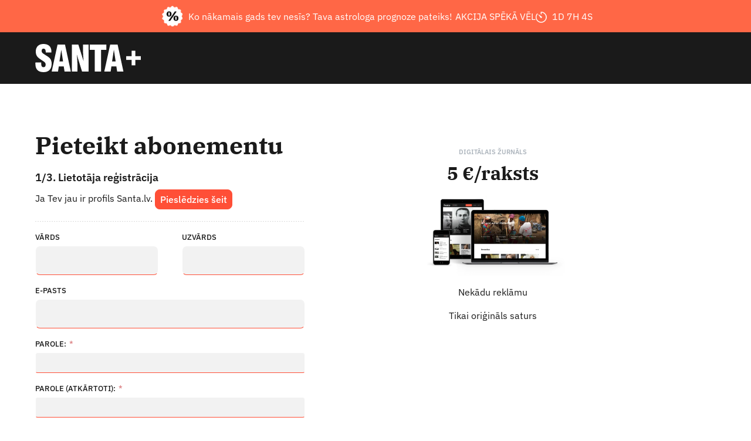

--- FILE ---
content_type: text/html; charset=UTF-8
request_url: https://www.santa.lv/plus/abonet/?plan=single&object_id=56007
body_size: 8942
content:
<!doctype html>
<!--[if lt IE 7]><html class="no-js lt-ie9 lt-ie8 lt-ie7"><![endif]-->
<!--[if IE 7]><html class="no-js lt-ie9 lt-ie8"><![endif]-->
<!--[if IE 8]><html class="no-js lt-ie9"><![endif]-->
<!--[if gt IE 8]><!--><html  class="no-js theme-plus has-sub-header"  lang="lv"><!--<![endif]-->
<head><script>(function(w,i,g){w[g]=w[g]||[];if(typeof w[g].push=='function')w[g].push(i)})
(window,'GTM-K2S4W2S','google_tags_first_party');</script><script>(function(w,d,s,l){w[l]=w[l]||[];(function(){w[l].push(arguments);})('set', 'developer_id.dY2E1Nz', true);
		var f=d.getElementsByTagName(s)[0],
		j=d.createElement(s);j.async=true;j.src='/08lh/';
		f.parentNode.insertBefore(j,f);
		})(window,document,'script','dataLayer');</script>
	<meta charset="utf-8">
	<title>Santa / Abonēt</title>
	<script src="/quantcast.js?v=202410312" async=true type="4267f19550850ae30b6a3e2f-text/javascript"></script>
	<link rel="apple-touch-icon" sizes="180x180" href="/apple-touch-icon.png">
	<link rel="icon" type="image/png" sizes="32x32" href="/favicon-32x32.png">
	<link rel="icon" type="image/png" sizes="16x16" href="/favicon-16x16.png">
	<link rel="manifest" href="/manifest.json?v5">
	<link rel="mask-icon" href="/safari-pinned-tab.svg" color="#5bbad5">
	<meta name="msapplication-TileColor" content="#ffffff">
	<meta name="theme-color" content="#ffffff">
	<meta name="viewport" content="width=device-width, initial-scale=1, shrink-to-fit=no">
	<meta name="apple-mobile-web-app-title" content="Santa">
	<link rel="dns-prefetch" href="https://cdn.santa.lv/">
	<link rel="preconnect" href="https://cdn.santa.lv/">
	<meta name="facebook-domain-verification" content="na95jkarjnzhhehxlyv5vdzy2wt7ht" />
	<script src="/scripts/2026011200000/init.js" type="4267f19550850ae30b6a3e2f-text/javascript"></script>
	<script type="4267f19550850ae30b6a3e2f-text/javascript">
            window.dataLayer = window.dataLayer || [];
            window.dataLayer.push({
              'event': 'ab_tests',
              'variants': 'sl_1248__-1|sl_1457__-1',
            });
        </script>
            <script type="4267f19550850ae30b6a3e2f-text/javascript">
                Santa.user.subscription.status = '';
                Santa.user.subscription.plan = '';
            </script>
            
			<script type="4267f19550850ae30b6a3e2f-text/javascript">
				Santa.popup.text = 'PERSONALIZĒTA ASTROLOĢIJAS PROGNOZE';
				Santa.popup.text_sub = 'PIEDĀVĀJUMS SPĒKĀ LĪDZ 17. JANVĀRIM!';
				Santa.popup.name = 'Astrologs2026NEW';
				Santa.popup.frequency = 'daily';
				Santa.popup.url = 'https://www.santa.lv/plus/abone/astrologs/?utm_source=santa.lv&utm_medium=popup&utm_campaign=newpopupastrologs2026';
				Santa.popup.active = 1;
				Santa.popup.template = 'astro_2026_popup';
				Santa.popup.monthly_subs = 0;
			</script>
				<link rel="stylesheet" media="all" href="/styles/2026011200000/main.css">
<meta name="viewport" content="width=device-width,initial-scale=1,maximum-scale=5, user-scalable=yes" />
<meta property="og:title" content="Santa / Abonēt" />
<meta property="fb:app_id" content="1176633225828436" />
<meta name="twitter:title" content="Santa / Abonēt" />
<meta name="twitter:card" content="summary_large_image" />
<meta property="og:url" content="https://www.santa.lv/plus/abonet/" />
<meta name="twitter:url" content="https://www.santa.lv/plus/abonet/" />
<meta property="og:type" content="article" />
<meta property="og:description" content="" />
<meta name="twitter:description" content="" />
<meta name="description" content="" />
<meta property="og:image" content="https://www.santa.lv/fbpreview/" />
<meta property="og:image:secure_url" content="https://www.santa.lv/fbpreview/" />
<meta property="og:image:type" content="image/png" />
<meta name="twitter:image" content="" />
<meta name="referrer" content="no-referrer-when-downgrade" />
<meta name="robots" content="max-image-preview:large" />
<!-- Gemius -->
					<script type="4267f19550850ae30b6a3e2f-text/javascript">
					<!--//--><![CDATA[//><!--
					var pp_gemius_identifier = '.WCVJqbf7UIEww3ccD.GONTa.GO19ZfZVUAGiWAV8Kf.e7';
					var pp_gemius_use_cmp = true;
			var pp_gemius_cmp_timeout = 20000;
					// lines below shouldn't be edited
					function gemius_pending(i) { window[i] = window[i] || function() {var x = window[i+'_pdata'] = window[i+'_pdata'] || []; x[x.length]=arguments;};};
					gemius_pending('gemius_hit'); gemius_pending('gemius_event'); gemius_pending('pp_gemius_hit'); gemius_pending('pp_gemius_event');
					(function(d,t) {try {var gt=d.createElement(t),s=d.getElementsByTagName(t)[0],l='http'+((location.protocol=='https:')?'s':''); gt.setAttribute('async','async');
					gt.setAttribute('defer','defer'); gt.src=l+'://galv.hit.gemius.pl/xgemius.js'; s.parentNode.insertBefore(gt,s);} catch (e) {}})(document,'script');
					//--><!]]>
					</script><script type="4267f19550850ae30b6a3e2f-text/javascript">
                            window.dataLayer = window.dataLayer || [];
                            dataLayer.push({'isMobile':'false','userStatus':'not_logged_in','debugMode':'false',  });
                            </script><!-- Google Tag Manager -->
				<script type="4267f19550850ae30b6a3e2f-text/javascript">(function(w,d,s,l,i){w[l]=w[l]||[];w[l].push({'gtm.start':
				new Date().getTime(),event:'gtm.js'});var f=d.getElementsByTagName(s)[0],
				j=d.createElement(s),dl=l!='dataLayer'?'&l='+l:'';j.async=true;j.src=
				'https://www.googletagmanager.com/gtm.js?id='+i+dl;f.parentNode.insertBefore(j,f);
				})(window,document,'script','dataLayer','GTM-K2S4W2S');</script><!-- Crazy egg -->
                <script type="4267f19550850ae30b6a3e2f-text/javascript" src="//script.crazyegg.com/pages/scripts/0131/6214.js" async="async"></script><script async id="ebx" src="https://applets.ebxcdn.com/ebx.js" type="4267f19550850ae30b6a3e2f-text/javascript"></script></head>
<body class=" grid-supported device-desktop" >

			<!-- Backup SMM image -->
			<img itemprop="image" src="" style="display:none;" loading="lazy" decoding="async" >
		<!-- Facebook -->
				<script type="4267f19550850ae30b6a3e2f-text/javascript">
				window.fbAsyncInit = function() {
					FB.init({
					appId      : '1176633225828436',
					cookie     : true,
					xfbml      : true,
					version    : 'v3.2'
					});

					FB.AppEvents.logPageView();

				};

				(function(d, s, id){
					var js, fjs = d.getElementsByTagName(s)[0];
					if (d.getElementById(id)) {return;}
					js = d.createElement(s); js.id = id;
					js.src = "https://connect.facebook.net/en_US/sdk.js";
					fjs.parentNode.insertBefore(js, fjs);
				}(document, 'script', 'facebook-jssdk'));
				</script><!-- Google Tag Manager -->
				<noscript><iframe src="https://www.googletagmanager.com/ns.html?id=GTM-K2S4W2S" height="0" width="0" style="display:none;visibility:hidden"></iframe></noscript><!-- Backup SMM image -->
				<img src="/santa_smm_default.png" style="display:none;" alt="Santa.lv" width="1200" height="630" loading="lazy" decoding="async">
<!--<div class="svg-wrapper">
	<svg xmlns="http://www.w3.org/2000/svg" version="1.1" width="0%" height="0%">
		<defs>
			<filter id="Sharpen">
				<feConvolveMatrix order="3 3" preserveAlpha="true" targetX="1" targetY="1" kernelMatrix="0 -1 0 -1 11 -1 0 -1 0">

				</feConvolveMatrix>

				<feComponentTransfer>
					<feFuncR type="linear" slope="1.08" />
					<feFuncG type="linear" slope="1.10" />
					<feFuncB type="linear" slope="1.01" />
				</feComponentTransfer>
			</filter>
		</defs>
	</svg>
</div>-->






    <a
        class="main-header-subscribe"
        href="https://www.santa.lv/plus/astrologs?utm_source=santa+plus&amp;utm_campaign=line+08+01"
        data-google-interstitial="false"
    >   
        <div class="text-all">
            <img style="margin-right: 10px;" src="/assets/plus/discount.png">
            Ko nākamais gads tev nesīs? Tava astrologa prognoze pateiks!            <img style="margin-left: 10px;" class="only-mobile" src="/assets/plus/bulta.png">
        </div>
        <div class="only-desktop">AKCIJA SPĒKĀ VĒL</div>
        <div class="only-desktop" data-bind="countdown4" data-expires="114726">
            <img class="clock-ico" src="/assets/plus/clock.png">
            <span class="countdown" data-role="display"></span>
        </div>
        <div class="only-mobile only-mobile-text" data-bind="countdown4" data-expires="114726">
            AKCIJA SPĒKĀ VĒL 
            <span style="white-space: nowrap;">
                <img class="clock-ico" src="/assets/plus/clock.png">
                <span class="countdown" data-role="display"></span>
            </span>
        </div>
    </a>
<header class="main-header">
    <div class="container-fluid main-header__content">
        <nav class="main-header__menu">
            <a class="main-header__logo" href="/plus/">
                <svg width="180" height="48" viewBox="0 0 180 48" fill="none" xmlns="http://www.w3.org/2000/svg">
            <path fill-rule="evenodd" clip-rule="evenodd" d="M180.004 20.8008H155.07V27.1328H180.004V20.8008Z" fill="white"/>
            <path fill-rule="evenodd" clip-rule="evenodd" d="M164.352 11.48V36.4141H170.684V11.48H164.352Z" fill="white"/>
            <path d="M0.3125 33.8737C0.3125 43.292 4.96162 48 14.2606 48C18.6815 48 22.0826 46.7615 24.4616 44.2831C26.8407 41.8046 28.0305 38.2754 28.0305 33.6955C28.0305 30.5035 27.3561 27.8565 26.0079 25.755C25.2347 24.5651 24.075 23.3855 22.5288 22.2155C21.953 21.7995 20.3279 20.7289 17.6514 19.0037C14.8357 17.1798 13.2298 16.0893 12.8329 15.7322C11.5841 14.6417 10.9597 13.3532 10.9597 11.8658C10.9597 9.22903 12.0796 7.91029 14.3203 7.91029C16.759 7.91029 17.9783 9.94327 17.9783 14.007V14.5725H27.5843C27.5843 14.3936 27.5939 14.1462 27.6138 13.8288C27.6337 13.5122 27.644 13.2641 27.644 13.0852C27.644 8.84247 26.4791 5.60118 24.1494 3.36056C21.8197 1.11993 18.4437 0 14.0228 0C9.9583 0 6.76634 1.13982 4.4462 3.41947C2.12679 5.69985 0.967081 8.84247 0.967081 12.8473C0.967081 16.1784 1.74022 18.9441 3.28649 21.1449C4.01987 22.1758 5.16042 23.2861 6.7067 24.476C7.55862 25.1299 9.26467 26.3102 11.8219 28.0148C14.2805 29.6612 15.7075 30.6817 16.1044 31.0779C17.2346 32.1691 17.8001 33.5468 17.8001 35.2123C17.8001 38.1267 16.5808 39.5839 14.1421 39.5839C12.6746 39.5839 11.6437 39.0287 11.0488 37.9183C10.5135 36.8875 10.2455 35.1527 10.2455 32.714V31.3754H0.431775C0.352252 32.5056 0.3125 33.3384 0.3125 33.8737ZM38.8876 46.8999L40.2262 38.1267H48.6424L49.981 46.8999H60.6878L50.8138 1.10006H38.085L28.0924 46.8999H38.8876ZM44.4196 9.87331L47.4827 29.8585H41.3263L44.4196 9.87331ZM72.0507 46.8999V39.1678C72.0507 32.4658 71.6443 25.3383 70.8314 17.7844L79.7961 46.8999H90.9948V1.10006H81.4189V8.29686C81.4189 12.9961 81.7658 20.0147 82.4594 29.3534L73.5676 1.10006H62.4145V46.8999H72.0507ZM112.351 46.8999V9.9926H121.362V1.10006H93.0499V9.9926H101.615V46.8999H112.351ZM128.562 46.8999L129.9 38.1267H138.317L139.655 46.8999H150.361L140.487 1.10006H127.759L117.766 46.8999H128.562ZM134.093 9.87331L137.157 29.8585H131.001L134.093 9.87331Z" fill="white"/>
        </svg>            </a>

                    </nav>

            </div>

    </header>

<a
    id="main-header-subscribe-3"
    class="main-header-subscribe only-mobile"
    href="/plus/abone"
    data-google-interstitial="false"
>   
    <div class="text-all">
        <div class="text-all-1">
            Lasi ekskluzīvu saturu
            <img lass="only-mobile" src="/assets/plus/arrow_plus_strip.png" alt="Abonē">
        </div>
        <img style="margin-left: 10px;" class="only-mobile" src="/assets/plus/abonet_yellow_2.png" alt="Abonē" >
    </div>
</a>


<script type="4267f19550850ae30b6a3e2f-text/javascript">
    // window.onscroll = function() {
    //     var top = document.body.scrollTop + document.documentElement.scrollTop == 0;
    //     document.getElementById('main-header-subscribe-2').style.display = top ? 'block' : 'none';
    //     document.getElementById('main-header-subscribe-3').style.display = top ? 'none' : 'block';
    // }

    window.onscroll = function() {
        var $el = document.querySelector('.main-header-subscribe');
        var rect = $el.getBoundingClientRect();
        var bottom = rect.bottom;

        var $el2 = document.querySelector('.main-header');
        var rect2 = $el2.getBoundingClientRect();
        var bottom2 = rect2.bottom;

        var fix = bottom2 <= bottom;

        if(fix && document.getElementById('main-header-subscribe-2') != null) {
            document.getElementById('main-header-subscribe-2').style.position='fixed';
            document.getElementById('main-header-subscribe-2').style.marginTop=rect.bottom+'px';
        } else if (document.getElementById('main-header-subscribe-2') != null) {
            document.getElementById('main-header-subscribe-2').style.position='relative';
            document.getElementById('main-header-subscribe-2').style.marginTop=0;
        }
    }

    // function mTop() {
    //     var $el = document.querySelector('.main-header');
    //     var rect = $el.getBoundingClientRect();
    //     document.getElementById('main-header-subscribe-2').style.marginTop=rect.bottom+'px';
    // }

    // mTop();
    // window.addEventListener('resize', function(event) {
    //     mTop();
    // }, true);
</script>
<style>
    #main-header-subscribe-3 {
        position: fixed;
        top: auto;
        bottom: 25px;
        width: 100%;
        background: #313132;
        display: none;
    }
    #main-header-subscribe-2 {
        /* position: fixed; */
        /* margin-top: 88px; */
        margin-bottom: -88px;
        background: #313132;
        width: 100%;
    }
    #main-header-subscribe-3 .text-all, #main-header-subscribe-2 .text-all {
        display: flex;
        justify-content: space-between;
        padding-left: 10px;
        padding-right: 10px;
    }
    #main-header-subscribe-3 .text-all img, #main-header-subscribe-2 .text-all img {
        width: 115px;
        min-width: 115px;
        height: auto;
    }
    @media (min-width: 749px) {
        .only-mobile {
            display: none !important;
        }
    }

    @media (max-width: 748px) {
        .theme-plus .main-header {
            position: relative;
        }

        .theme-plus main {
            padding-top: 0;
        }
    }

    .text-all-1 {
        display: flex;
    }

    #main-header-subscribe-2 .text-all-1 img, #main-header-subscribe-3 .text-all-1 img {
        margin-left: 10px;
        min-width: auto;
        width: auto;
        height: 15px;
        align-self: center;
    }

    #main-header-subscribe-3::after, #main-header-subscribe-2::after {
        content: '';
        position: absolute;
        right: 0;
        top: 100%;
        width: 100%;
        height: 46px;
        background: url("/assets/plus/rainbow_bottom.png") no-repeat;
        background-size: 100% auto;
    }

    #main-header-subscribe-3::before {
        content: '';
        position: absolute;
        right: 0;
        top: -46px;
        width: 100%;
        height: 46px;
        background: url("/assets/plus/rainbow_top.png") no-repeat;
        background-size: 100% auto;
        background-position: bottom;
    }

   .has-sub-header #main-header-subscribe-2 {
        /* margin-top: 185px; */
   }
</style>


<div id="nav" class="plus-navigation new">
	<div data-role="scrollable" class="plus-navigation__content">
		<div class="container-fluid">
			<!-- <a data-target="#nav" class="plant-nav-content btn btn-lg btn-secondary plus-menu-toggle hide-mobile mb-3" href="/">
				<span class="home_ico"></span>
				<em>Santa.lv</em>
			</a> -->

			
			<div class="row">
				<div class="col-12 col-md-6">
					
					<div class="plus-categories" data-bind="plus-categories">
						<section class="plus-categories__headings">
							<div>
								<h3>
									<a data-role="selector" data-id="categories" href="javascript:;">Žurnāli</a>
								</h3>
							</div>
							<div>
								<h3>
									<a data-role="selector" data-id="themes" href="javascript:;">Tēmas</a>
								</h3>
							</div>
							<div>
								<h3>
									<a data-role="selector" data-id="authors" href="javascript:;">Autori</a>
								</h3>
							</div>
						</section>

						<section class="plus-categories__items">
							<div data-id="categories" data-role="section">
								<nav>
																			<a href="/plus/zurnals/ieva">Ieva</a>
																				<a href="/plus/zurnals/ievas-stasti">Ievas Stāsti</a>
																				<a href="/plus/zurnals/ievas-darzs">Mans Dārzs</a>
																				<a href="/plus/zurnals/santa">Santa</a>
																				<a href="/plus/zurnals/klubs">Klubs</a>
																				<a href="/plus/zurnals/perle">Pērle</a>
																				<a href="/plus/zurnals/lauku-maja">Lauku Māja</a>
																				<a href="/plus/zurnals/mans-mazais">Mans Mazais</a>
																				<a href="/plus/zurnals/deko">Deko</a>
																				<a href="/plus/zurnals/annas-psihologija">Annas Psiholoģija</a>
																				<a href="/plus/zurnals/privata-dzive">Privātā Dzīve</a>
																		</nav>
							</div>
							<div data-id="themes" data-role="section">
								<nav>
																			<a href="/plus/tema/126754/personibas">Personības</a>
																				<a href="/plus/tema/1605/dzivesstils">Dzīvesstils</a>
																				<a href="/plus/tema/126773/lasamgabals">Lasāmgabals</a>
																				<a href="/plus/tema/190/attiecibas">Attiecības</a>
																				<a href="/plus/tema/92/veseliba">Veselība</a>
																				<a href="/plus/arstniecibas-augi/">Latvijas augu spēks</a>
																				<a href="/plus/tema/126774/praktiski">Praktiski</a>
																				<a href="/plus/tema/126379/viedoklis">Viedoklis</a>
																				<a href="/plus/tema/126954/18">18+</a>
																				<a href="/plus/tema/130226/padomi-virtuve">Padomi virtuvē</a>
																				<a href="/plus/tema/128635/villas-sarunas">Villas Sarunas</a>
																				<a href="/plus/tema/131319/sievietes-veselibai">Sievietes veselībai</a>
																				<a href="/plus/tema/131998/par-to-parasti-neruna-skali">Par to parasti nerunā skaļi</a>
																		</nav>
							</div>
							<div data-id="authors" data-role="section">
								<nav>
																			<a href="https://www.santa.lv/plus/autori/lolita-luse">Lolita Lūse</a>
																				<a href="https://www.santa.lv/plus/autori/aivars-pastalnieks">Aivars Pastalnieks</a>
																				<a href="https://www.santa.lv/plus/autori/dana-sinkevica">Dana Sinkeviča</a>
																				<a href="https://www.santa.lv/plus/autori/liga-blaua">Līga Blaua</a>
																				<a href="https://www.santa.lv/plus/autori/ineta-meimane">Ineta Meimane</a>
																				<a href="https://www.santa.lv/plus/autori/gunta-senberga">Gunta Šenberga</a>
																				<a href="https://www.santa.lv/plus/autori/aiva-kanepone">Aiva Kanepone</a>
																				<a href="https://www.santa.lv/plus/autori/erika-berzina">Ērika Bērziņa</a>
																				<a href="https://www.santa.lv/plus/autori/sandra-eglite">Sandra Eglīte</a>
																				<a href="https://www.santa.lv/plus/autori/iveta-dzerve">Iveta Dzērve</a>
																		</nav> 
								<p class="more"><a href="/plus/autori/">Visi autori</a></p>
							</div>
						</section>

						<section class="plus-categories__user">
							<nav>
								<span>
																		
											<a href="/plus/ienakt/">Autorizēties</a>
																		</span>

								<span>
									<a class="simple" href="/">santa.lv</a>
									<i class="icon-arrow-right"></i>							
								</span>
							</nav>
						</section>
					</div>
				</div>
				<div class="col-12 col-md-4 offset-md-2">
					                        <div class="plus-prom-landing">
                            <a href="/plus/abone">
                                <img data-init="lazy-image" data-src="/assets/plus/300_450_landing.jpeg" width="300" height="450" alt="santa+ landing banner">
                            </a>
                        </div>
                    				</div>
			</div>
		</div>
	</div>
</div>


<main>
	<div class="page">
		<div class="container-fluid">
			<section class="module">
	
<div class="module">
	<div class="row plus-two-col">
		<div class="col-12 col-md-5 plus-two-col__left">
			<h1>Pieteikt abonementu</h1>

						<h3>1/3. Lietotāja reģistrācija</h3>

							<p>
					Ja Tev jau ir profils Santa.lv. 
					<button class="btn btn-sm btn-primary" data-bind="user-login" data-theme="plus" data-social="1" data-back="" href="javascript:;"><b>Pieslēdzies šeit</b></button>

				</p>
			
			<hr />

			<form id="register-form" method="post" action="?rt=user&ac=register" data-bind="form">
				<input type="hidden" name="redirect" value="/plus/abonet/?plan=single&amp;object_id=56007" />
				<input type="hidden" name="source" value="santaplus" />
				<input type="hidden" name="sourcefield" value="santaplus" />
				<input type="hidden" name="plan_id" value="single" />
				<input type="hidden" name="object_id" value="56007" />
				<div class="row">
					<div class="col-12 col-md-6">
						<div class="form-group">
							<label>Vārds</label>
							<input class="form-control form-control-lg form-control-plus" maxlength="55" name="first_name" />
						</div>
					</div>
					<div class="col-12 col-md-6">
						<div class="form-group">
							<label>Uzvārds</label>
							<input class="form-control form-control-lg form-control-plus" maxlength="55" name="last_name" />
						</div>
					</div>
				</div>

				<div class="form-group">
					<label>E-pasts</label>
					<input class="form-control form-control-lg form-control-plus" type="email" name="email" />
				</div>

				<div class="form-group">
					<label class="required">Parole:</label>
					<input class="form-control form-control-plus" name="password" type="password" />
				</div>

				<div class="form-group">
					<label class="required">Parole (atkārtoti):</label>
					<input class="form-control form-control-plus" name="password_repeat" type="password" />
				</div>

				<div class="form-group">
					<div class="custom-control custom-checkbox swappable visible">
						<input type="checkbox" class="custom-control-input" name="agree" value="1" id="agree_rules">
						<label class="custom-control-label" for="agree_rules">
							Piekrītu <a href="/noteikumi/" target="_blank">lietošanas noteikumiem</a>						</label>
					</div>
					<div class="custom-control custom-checkbox swappable visible">
						<input type="checkbox" class="custom-control-input" name="news" value="1" id="agree_news">
						<label class="custom-control-label" for="agree_news">
							Piekrītu saņemt izdevniecības jaunumus						</label>
					</div>
				</div>

				<button type="submit" class="btn btn-lg btn-primary">Reģistrēties</button>
			</form>

		</div>
		<div class="col-12 col-md-4 offset-md-1 plus-two-col__right">
				<div class="plus-prom-payment box">
	<h5> </h5>
	<!--<h2>5 € / raksts</h2>-->
	<!--Raksta abonements - 28 dienas-->
	<h5>DIGITĀLAIS ŽURNĀLS</h5>
	<h2>5 €/raksts</h2>

	<img alt="" src="/assets/plus/santa-mock_new.png" />

	<p> </p>
	<p> </p>
	<p> </p>
	<!--<p> </p>-->
	<p><p> Nekādu reklāmu </p><p> Tikai oriģināls saturs </p></p>
</div>
			</div>
	</div>
</div>


</section>
		</div>
	</div>
</main>

<footer id="page-footer" class="page-footer">
	<div class="container-fluid">
		<nav class="page-footer__nav">
							<a class="" target="_self" href="/lietosanas-noteikumi-2/">Lietošanas noteikumi</a>
								<a class="" target="_self" href="/distances-ligums/">Distances līgums</a>
								<a class="" target="_self" href="/privatuma-politika/">Privātuma politika</a>
							<span>Saziņai rakstiet uz: <a href="/cdn-cgi/l/email-protection" class="__cf_email__" data-cfemail="3854594b514c59524b784b59564c5916544e">[email&#160;protected]</a></span>
		</nav>

		<div class="page-footer__copyright">
			<section>
				© SIA "Žurnāls Santa", 2026. Satura kopēšana un pārpublicēšana komerciālos nolūkos aizliegta.			</section>
			<section>
				<ul>
					<li>Dizains: <a target="_blank" href="http://www.hasselnot.com/">hasselnot.com</a></li>
					<li>Izstrādājis: <a target="_blank" href="http://www.codeart.lv/">codeart.lv</a></li>
				</ul>
			</section>
		</div>
	</div>
</footer>



<div id="primary-mobile-nav" class="mobile-menu right">
    <ul class="container-fluid mobile-menu__user" data-accept="user-menu">
    </ul>

    <div class="container-fluid">
        <section class="block mobile-menu__plus">
            <header class="theme-plus">
    <a class="mobile-menu__logo" href="/plus/">
        <svg width="180" height="48" viewBox="0 0 180 48" fill="none" xmlns="http://www.w3.org/2000/svg">
            <path fill-rule="evenodd" clip-rule="evenodd" d="M180.004 20.8008H155.07V27.1328H180.004V20.8008Z" fill="white"/>
            <path fill-rule="evenodd" clip-rule="evenodd" d="M164.352 11.48V36.4141H170.684V11.48H164.352Z" fill="white"/>
            <path d="M0.3125 33.8737C0.3125 43.292 4.96162 48 14.2606 48C18.6815 48 22.0826 46.7615 24.4616 44.2831C26.8407 41.8046 28.0305 38.2754 28.0305 33.6955C28.0305 30.5035 27.3561 27.8565 26.0079 25.755C25.2347 24.5651 24.075 23.3855 22.5288 22.2155C21.953 21.7995 20.3279 20.7289 17.6514 19.0037C14.8357 17.1798 13.2298 16.0893 12.8329 15.7322C11.5841 14.6417 10.9597 13.3532 10.9597 11.8658C10.9597 9.22903 12.0796 7.91029 14.3203 7.91029C16.759 7.91029 17.9783 9.94327 17.9783 14.007V14.5725H27.5843C27.5843 14.3936 27.5939 14.1462 27.6138 13.8288C27.6337 13.5122 27.644 13.2641 27.644 13.0852C27.644 8.84247 26.4791 5.60118 24.1494 3.36056C21.8197 1.11993 18.4437 0 14.0228 0C9.9583 0 6.76634 1.13982 4.4462 3.41947C2.12679 5.69985 0.967081 8.84247 0.967081 12.8473C0.967081 16.1784 1.74022 18.9441 3.28649 21.1449C4.01987 22.1758 5.16042 23.2861 6.7067 24.476C7.55862 25.1299 9.26467 26.3102 11.8219 28.0148C14.2805 29.6612 15.7075 30.6817 16.1044 31.0779C17.2346 32.1691 17.8001 33.5468 17.8001 35.2123C17.8001 38.1267 16.5808 39.5839 14.1421 39.5839C12.6746 39.5839 11.6437 39.0287 11.0488 37.9183C10.5135 36.8875 10.2455 35.1527 10.2455 32.714V31.3754H0.431775C0.352252 32.5056 0.3125 33.3384 0.3125 33.8737ZM38.8876 46.8999L40.2262 38.1267H48.6424L49.981 46.8999H60.6878L50.8138 1.10006H38.085L28.0924 46.8999H38.8876ZM44.4196 9.87331L47.4827 29.8585H41.3263L44.4196 9.87331ZM72.0507 46.8999V39.1678C72.0507 32.4658 71.6443 25.3383 70.8314 17.7844L79.7961 46.8999H90.9948V1.10006H81.4189V8.29686C81.4189 12.9961 81.7658 20.0147 82.4594 29.3534L73.5676 1.10006H62.4145V46.8999H72.0507ZM112.351 46.8999V9.9926H121.362V1.10006H93.0499V9.9926H101.615V46.8999H112.351ZM128.562 46.8999L129.9 38.1267H138.317L139.655 46.8999H150.361L140.487 1.10006H127.759L117.766 46.8999H128.562ZM134.093 9.87331L137.157 29.8585H131.001L134.093 9.87331Z" fill="white"/>
        </svg>    </a>
            <a class="btn btn-primary add-space subscribeButton" href="/plus/abone/">Abonē</a>
    </header>
<ul class="navigation">
    <li>
        <a data-toggle="dropdown" href="javascript:;">Žurnāli</a>
        <ul class="dropdown-menu">
                            <li><a href="/plus/zurnals/ieva">Ieva</a></li>
                                <li><a href="/plus/zurnals/ievas-stasti">Ievas Stāsti</a></li>
                                <li><a href="/plus/zurnals/ievas-darzs">Mans Dārzs</a></li>
                                <li><a href="/plus/zurnals/santa">Santa</a></li>
                                <li><a href="/plus/zurnals/klubs">Klubs</a></li>
                                <li><a href="/plus/zurnals/perle">Pērle</a></li>
                                <li><a href="/plus/zurnals/lauku-maja">Lauku Māja</a></li>
                                <li><a href="/plus/zurnals/mans-mazais">Mans Mazais</a></li>
                                <li><a href="/plus/zurnals/deko">Deko</a></li>
                                <li><a href="/plus/zurnals/annas-psihologija">Annas Psiholoģija</a></li>
                                <li><a href="/plus/zurnals/privata-dzive">Privātā Dzīve</a></li>
                        </ul>
    </li>
    <li>
        <a data-toggle="dropdown" href="javascript:;">Tēmas</a>
        <ul class="dropdown-menu">
                            <li><a href="/plus/tema/126754/personibas">Personības</a></li>
                                <li><a href="/plus/tema/1605/dzivesstils">Dzīvesstils</a></li>
                                <li><a href="/plus/tema/126773/lasamgabals">Lasāmgabals</a></li>
                                <li><a href="/plus/tema/190/attiecibas">Attiecības</a></li>
                                <li><a href="/plus/tema/92/veseliba">Veselība</a></li>
                                <li><a href="/plus/arstniecibas-augi/">Latvijas augu spēks</a></li>
                                <li><a href="/plus/tema/126774/praktiski">Praktiski</a></li>
                                <li><a href="/plus/tema/126379/viedoklis">Viedoklis</a></li>
                                <li><a href="/plus/tema/126954/18">18+</a></li>
                                <li><a href="/plus/tema/130226/padomi-virtuve">Padomi virtuvē</a></li>
                                <li><a href="/plus/tema/128635/villas-sarunas">Villas Sarunas</a></li>
                                <li><a href="/plus/tema/131319/sievietes-veselibai">Sievietes veselībai</a></li>
                                <li><a href="/plus/tema/131998/par-to-parasti-neruna-skali">Par to parasti nerunā skaļi</a></li>
                        </ul>
    </li>
</ul>

        </section>
        <section class="block">
            <ul class="navigation" data-accept="main-menu">
            </ul>
        </section>
        <section class="block">
            <div data-accept="info"></div>
        </section>
        <section class="block">
            <div data-accept="weather"></div>
        </section>
    </div>
</div>

<div id="primary-mobile-nav-new" class="mobile-menu-new">
    <ul class="container-fluid mobile-menu__user" data-accept="user-menu-light">
    </ul>

    <div class="" data-accept="top-header"></div>

    <div class="container-fluid">
        <section class="block mobile-menu__new">
            <ul class="navigation">
    <li>
        <a data-toggle="dropdown" href="javascript:;">
            <span class="magazine-nav-title">Žurnāli</span>
            <span class="magazine-nav-icon">
                <img class="hideOnOpen" src="/assets/icons/MenuDropdownOpen.svg" alt="Atvērt" />
                <img class="hideOnClose" src="/assets/icons/MenuDropdownClose.svg" alt="Aizvērt" />
            </span>
        </a>
        <ul class="dropdown-menu">
                            <li>
                    <a href="/plus/zurnals/ieva">
                        <span>Ieva</span>
                        <span class="arrow-wrap"><img src="/assets/icons/MenuDropdownArrow.svg" alt="Atvērt" /></span>
                    </a>
                </li>
                                <li>
                    <a href="/plus/zurnals/ievas-stasti">
                        <span>Ievas Stāsti</span>
                        <span class="arrow-wrap"><img src="/assets/icons/MenuDropdownArrow.svg" alt="Atvērt" /></span>
                    </a>
                </li>
                                <li>
                    <a href="/plus/zurnals/ievas-darzs">
                        <span>Mans Dārzs</span>
                        <span class="arrow-wrap"><img src="/assets/icons/MenuDropdownArrow.svg" alt="Atvērt" /></span>
                    </a>
                </li>
                                <li>
                    <a href="/plus/zurnals/santa">
                        <span>Santa</span>
                        <span class="arrow-wrap"><img src="/assets/icons/MenuDropdownArrow.svg" alt="Atvērt" /></span>
                    </a>
                </li>
                                <li>
                    <a href="/plus/zurnals/klubs">
                        <span>Klubs</span>
                        <span class="arrow-wrap"><img src="/assets/icons/MenuDropdownArrow.svg" alt="Atvērt" /></span>
                    </a>
                </li>
                                <li>
                    <a href="/plus/zurnals/perle">
                        <span>Pērle</span>
                        <span class="arrow-wrap"><img src="/assets/icons/MenuDropdownArrow.svg" alt="Atvērt" /></span>
                    </a>
                </li>
                                <li>
                    <a href="/plus/zurnals/lauku-maja">
                        <span>Lauku Māja</span>
                        <span class="arrow-wrap"><img src="/assets/icons/MenuDropdownArrow.svg" alt="Atvērt" /></span>
                    </a>
                </li>
                                <li>
                    <a href="/plus/zurnals/mans-mazais">
                        <span>Mans Mazais</span>
                        <span class="arrow-wrap"><img src="/assets/icons/MenuDropdownArrow.svg" alt="Atvērt" /></span>
                    </a>
                </li>
                                <li>
                    <a href="/plus/zurnals/deko">
                        <span>Deko</span>
                        <span class="arrow-wrap"><img src="/assets/icons/MenuDropdownArrow.svg" alt="Atvērt" /></span>
                    </a>
                </li>
                                <li>
                    <a href="/plus/zurnals/annas-psihologija">
                        <span>Annas Psiholoģija</span>
                        <span class="arrow-wrap"><img src="/assets/icons/MenuDropdownArrow.svg" alt="Atvērt" /></span>
                    </a>
                </li>
                                <li>
                    <a href="/plus/zurnals/privata-dzive">
                        <span>Privātā Dzīve</span>
                        <span class="arrow-wrap"><img src="/assets/icons/MenuDropdownArrow.svg" alt="Atvērt" /></span>
                    </a>
                </li>
                        </ul>
    </li>
    <li>
        <a data-toggle="dropdown" href="javascript:;">
            <span class="magazine-nav-title">Tēmas</span>
            <span class="magazine-nav-icon">
                <img class="hideOnOpen" src="/assets/icons/MenuDropdownOpen.svg" alt="Atvērt" />
                <img class="hideOnClose" src="/assets/icons/MenuDropdownClose.svg" alt="Aizvērt" />
            </span>
        </a>
        <ul class="dropdown-menu">
                            <li>
                    <a href="/plus/tema/126754/personibas">
                        <span>Personības</span>
                        <span class="arrow-wrap"><img src="/assets/icons/MenuDropdownArrow.svg" alt="Atvērt" /></span>
                    </a>
                </li>
                                <li>
                    <a href="/plus/tema/1605/dzivesstils">
                        <span>Dzīvesstils</span>
                        <span class="arrow-wrap"><img src="/assets/icons/MenuDropdownArrow.svg" alt="Atvērt" /></span>
                    </a>
                </li>
                                <li>
                    <a href="/plus/tema/126773/lasamgabals">
                        <span>Lasāmgabals</span>
                        <span class="arrow-wrap"><img src="/assets/icons/MenuDropdownArrow.svg" alt="Atvērt" /></span>
                    </a>
                </li>
                                <li>
                    <a href="/plus/tema/190/attiecibas">
                        <span>Attiecības</span>
                        <span class="arrow-wrap"><img src="/assets/icons/MenuDropdownArrow.svg" alt="Atvērt" /></span>
                    </a>
                </li>
                                <li>
                    <a href="/plus/tema/92/veseliba">
                        <span>Veselība</span>
                        <span class="arrow-wrap"><img src="/assets/icons/MenuDropdownArrow.svg" alt="Atvērt" /></span>
                    </a>
                </li>
                                <li>
                    <a href="/plus/arstniecibas-augi/">
                        <span>Latvijas augu spēks</span>
                        <span class="arrow-wrap"><img src="/assets/icons/MenuDropdownArrow.svg" alt="Atvērt" /></span>
                    </a>
                </li>
                                <li>
                    <a href="/plus/tema/126774/praktiski">
                        <span>Praktiski</span>
                        <span class="arrow-wrap"><img src="/assets/icons/MenuDropdownArrow.svg" alt="Atvērt" /></span>
                    </a>
                </li>
                                <li>
                    <a href="/plus/tema/126379/viedoklis">
                        <span>Viedoklis</span>
                        <span class="arrow-wrap"><img src="/assets/icons/MenuDropdownArrow.svg" alt="Atvērt" /></span>
                    </a>
                </li>
                                <li>
                    <a href="/plus/tema/126954/18">
                        <span>18+</span>
                        <span class="arrow-wrap"><img src="/assets/icons/MenuDropdownArrow.svg" alt="Atvērt" /></span>
                    </a>
                </li>
                                <li>
                    <a href="/plus/tema/130226/padomi-virtuve">
                        <span>Padomi virtuvē</span>
                        <span class="arrow-wrap"><img src="/assets/icons/MenuDropdownArrow.svg" alt="Atvērt" /></span>
                    </a>
                </li>
                                <li>
                    <a href="/plus/tema/128635/villas-sarunas">
                        <span>Villas Sarunas</span>
                        <span class="arrow-wrap"><img src="/assets/icons/MenuDropdownArrow.svg" alt="Atvērt" /></span>
                    </a>
                </li>
                                <li>
                    <a href="/plus/tema/131319/sievietes-veselibai">
                        <span>Sievietes veselībai</span>
                        <span class="arrow-wrap"><img src="/assets/icons/MenuDropdownArrow.svg" alt="Atvērt" /></span>
                    </a>
                </li>
                                <li>
                    <a href="/plus/tema/131998/par-to-parasti-neruna-skali">
                        <span>Par to parasti nerunā skaļi</span>
                        <span class="arrow-wrap"><img src="/assets/icons/MenuDropdownArrow.svg" alt="Atvērt" /></span>
                    </a>
                </li>
                        </ul>
    </li>
</ul>
        </section>
        <section class="mobile-menu__new">
            <ul class="navigation navigation--no-margin" data-accept="main-menu-new">
            </ul>
        </section>
    </div>
</div>

<div id="primary-mobile-nav-new-2" class="mobile-menu-new" data-top-menu="#primary-mobile-nav-new">
    <div class="container-fluid">
        <section class="block mobile-menu__new" data-accept="submenu-content">
        </section>
    </div>
</div>

<a href="javascript:;" data-bind="up" class="upbtn" aria-label="Uz augšu"><i class="icon-up"></i></a>

<script data-cfasync="false" src="/cdn-cgi/scripts/5c5dd728/cloudflare-static/email-decode.min.js"></script><script type="4267f19550850ae30b6a3e2f-text/javascript">
    Santa.route.list = {"poll":{"block":"?rt=polls&ac=questions&id={id}","results":"?rt=polls&ac=results&id={id}"},"rating":{"submitEmoticon":"?rt=rating&ac=submit&typeid={type}&objectid={objectid}&emotion={role}"},"media":{"gallery":"?rt=articles&ac=mediagallery&id={id}&source={source}","pics":"\/bilde\/?id={id}&source={source}"},"articles":{"save":"?rt=articles&ac=togglesave&articleid={id}&state={state}","voteBlock":"vote.json"},"files":{"delete":"delete-file.json","rotate":"?rt=site\/files&ac=rotate&id={id}&direction={direction}"},"comments":{"gallery":"?rt=comments&ac=gallery&id={id}&source={source}","upload":"?rt=comments&ac=upload&typeid={type}&objectid={objectid}","list":"?rt=comments&ac=display&typeid={typeid}&objectid={objectid}&page={page}&order={order}","report":"?rt=comments&ac=report&id={id}","vote":"?rt=comments&ac=vote&id={id}&dir={direction}"},"user":{"maintenance":"?rt=user&ac=maintenancePopup","login":"?rt=user&ac=loginform&color={color}&back={back}&social={social}","register":"?rt=user&ac=registerform&color={color}&return={return}","registerConfirm":"?rt=user&ac=registerconfirm&hash={hash}","recoverComplete":"?rt=user&ac=recoverconfirm&hash={hash}","recoverPassword":"?rt=user&ac=recoverform&color={color}&return={return}","createPassword":"?rt=user&ac=createPasswdForm&color={color}&return={return}","registerFinish":"?rt=user&ac=registerFinish&color={color}","collection":"\/mana-izlase\/","subscribe":"?rt=user&ac=subscribePopup&plan_id={plan_id}","removeProfile":"?rt=user\/profile&ac=removeProfile&color={color}&return={return}"},"contests":{"vote":"?rt=contests&ac=vote&typeid={type}&objectid={objectid}&emotion={role}","rules":"?rt=contests&ac=rules&id={id}","apply":"?rt=contests&ac=apply&id={id}","upload":"?rt=contests&ac=upload&id={objectid}&typeid={type}","view":"?rt=contests&ac=view&id={id}&src={source}"},"site":{"shareviamail":"?rt=site&ac=shareviamail&link={link}&heading={heading}"}};

    Santa.questionnaire_enabled = false;
</script>

<script src="/scripts/2026011200000/plugins.js" type="4267f19550850ae30b6a3e2f-text/javascript"></script>
<script src="/scripts/2026011200000/main.js" type="4267f19550850ae30b6a3e2f-text/javascript"></script>

<div data-role="adult-consent" class="adult-consent">
	<div class="adult-consent__content">
		<h4>Uzmanību!</h4>
		<p>
			Pieprasītā sadaļa var saturēt erotikas elementus, kuru apskatīšana atļauta tikai pilngadību sasniegušām personām.		</p>
        <a href="/" class="btn btn-outline-secondary" type="button" data-bind="adultContent" data-approved="0">Man nav 18 gadu</a>
        <button data-action="dismiss" class="btn btn-primary" type="button" data-bind="adult-content" data-approved="1">Man jau ir 18 gadu</button>
	</div>
</div>


<!--<div data-bind="subscription"></div>-->
<script type="4267f19550850ae30b6a3e2f-text/javascript">
		function closeToBar()
		{
			var currentURL = $('meta[property="og:url"]').attr('content');
			window.history.pushState("Gallery", "Gallery",currentURL);
		}
		</script><script src="/cdn-cgi/scripts/7d0fa10a/cloudflare-static/rocket-loader.min.js" data-cf-settings="4267f19550850ae30b6a3e2f-|49" defer></script></body>
</html>


--- FILE ---
content_type: text/css
request_url: https://www.santa.lv/styles/2026011200000/main.css
body_size: 77214
content:
/*!
 * Bootstrap v4.6.2 (https://getbootstrap.com/)
 * Copyright 2011-2022 The Bootstrap Authors
 * Copyright 2011-2022 Twitter, Inc.
 * Licensed under MIT (https://github.com/twbs/bootstrap/blob/main/LICENSE)
 */:root{--blue: #007bff;--indigo: #6610f2;--purple: #6f42c1;--pink: #e83e8c;--red: #dc3545;--orange: #fd7e14;--yellow: #ffc107;--green: #28a745;--teal: #20c997;--cyan: #17a2b8;--white: #fff;--gray: #696B6E;--gray-dark: #343a40;--primary: #696B6E;--secondary: #696B6E;--success: #dce6c2;--info: #c1e1ee;--warning: #F7E1C0;--danger: #db7e80;--light: #fafafa;--dark: #343a40;--breakpoint-xs: 0;--breakpoint-sm: 480px;--breakpoint-md: 768px;--breakpoint-lg: 860px;--breakpoint-xl: 1200px;--font-family-sans-serif: "IBM Plex Sans", sans-serif;--font-family-monospace: SFMono-Regular, Menlo, Monaco, Consolas, "Liberation Mono", "Courier New", monospace}*,*::before,*::after{box-sizing:border-box}html{font-family:sans-serif;line-height:1.15;-webkit-text-size-adjust:100%;-webkit-tap-highlight-color:rgba(0,0,0,0)}article,aside,figcaption,figure,footer,header,hgroup,main,nav,section{display:block}body{margin:0;font-family:"IBM Plex Sans",sans-serif;font-size:1rem;font-weight:400;line-height:1.5;color:#1a1a1a;text-align:left;background-color:#fff}[tabindex="-1"]:focus:not(:focus-visible){outline:0 !important}hr{box-sizing:content-box;height:0;overflow:visible}h1,h2,h3,h4,h5,h6{margin-top:0;margin-bottom:10px}p{margin-top:0;margin-bottom:1rem}abbr[title],abbr[data-original-title]{text-decoration:underline;text-decoration:underline dotted;cursor:help;border-bottom:0;text-decoration-skip-ink:none}address{margin-bottom:1rem;font-style:normal;line-height:inherit}ol,ul,dl{margin-top:0;margin-bottom:1rem}ol ol,ul ul,ol ul,ul ol{margin-bottom:0}dt{font-weight:500}dd{margin-bottom:.5rem;margin-left:0}blockquote{margin:0 0 1rem}b,strong{font-weight:bolder}small{font-size:80%}sub,sup{position:relative;font-size:75%;line-height:0;vertical-align:baseline}sub{bottom:-0.25em}sup{top:-0.5em}a{color:#696b6e;text-decoration:none;background-color:rgba(0,0,0,0)}a:hover{color:hsl(216,2.3255813953%,27.1568627451%);text-decoration:underline}a:not([href]):not([class]){color:inherit;text-decoration:none}a:not([href]):not([class]):hover{color:inherit;text-decoration:none}pre,code,kbd,samp{font-family:SFMono-Regular,Menlo,Monaco,Consolas,"Liberation Mono","Courier New",monospace;font-size:1em}pre{margin-top:0;margin-bottom:1rem;overflow:auto;-ms-overflow-style:scrollbar}figure{margin:0 0 1rem}img{vertical-align:middle;border-style:none}svg{overflow:hidden;vertical-align:middle}table{border-collapse:collapse}caption{padding-top:.75rem;padding-bottom:.75rem;color:#696b6e;text-align:left;caption-side:bottom}th{text-align:inherit;text-align:-webkit-match-parent}label{display:inline-block;margin-bottom:.5rem}button{border-radius:0}button:focus:not(:focus-visible){outline:0}input,button,select,optgroup,textarea{margin:0;font-family:inherit;font-size:inherit;line-height:inherit}button,input{overflow:visible}button,select{text-transform:none}[role=button]{cursor:pointer}select{word-wrap:normal}button,[type=button],[type=reset],[type=submit]{-webkit-appearance:button}button:not(:disabled),[type=button]:not(:disabled),[type=reset]:not(:disabled),[type=submit]:not(:disabled){cursor:pointer}button::-moz-focus-inner,[type=button]::-moz-focus-inner,[type=reset]::-moz-focus-inner,[type=submit]::-moz-focus-inner{padding:0;border-style:none}input[type=radio],input[type=checkbox]{box-sizing:border-box;padding:0}textarea{overflow:auto;resize:vertical}fieldset{min-width:0;padding:0;margin:0;border:0}legend{display:block;width:100%;max-width:100%;padding:0;margin-bottom:.5rem;font-size:1.5rem;line-height:inherit;color:inherit;white-space:normal}progress{vertical-align:baseline}[type=number]::-webkit-inner-spin-button,[type=number]::-webkit-outer-spin-button{height:auto}[type=search]{outline-offset:-2px;-webkit-appearance:none}[type=search]::-webkit-search-decoration{-webkit-appearance:none}::-webkit-file-upload-button{font:inherit;-webkit-appearance:button}output{display:inline-block}summary{display:list-item;cursor:pointer}template{display:none}[hidden]{display:none !important}h1,h2,h3,h4,h5,h6,.h1,.h2,.h3,.h4,.h5,.h6{margin-bottom:10px;font-weight:500;line-height:1.2}h1,.h1{font-size:2.5rem}h2,.h2{font-size:2rem}h3,.h3{font-size:1.75rem}h4,.h4{font-size:1.5rem}h5,.h5{font-size:1.25rem}h6,.h6{font-size:1rem}.lead{font-size:1.25rem;font-weight:300}.display-1{font-size:6rem;font-weight:300;line-height:1.2}.display-2{font-size:5.5rem;font-weight:300;line-height:1.2}.display-3{font-size:4.5rem;font-weight:300;line-height:1.2}.display-4{font-size:3.5rem;font-weight:300;line-height:1.2}hr{margin-top:20px;margin-bottom:20px;border:0;border-top:1px solid rgba(0,0,0,.1)}small,.small{font-size:0.875em;font-weight:400}mark,.mark{padding:.2em;background-color:#fcf8e3}.list-unstyled{padding-left:0;list-style:none}.list-inline{padding-left:0;list-style:none}.list-inline-item{display:inline-block}.list-inline-item:not(:last-child){margin-right:.5rem}.initialism{font-size:90%;text-transform:uppercase}.blockquote{margin-bottom:20px;font-size:1.25rem}.blockquote-footer{display:block;font-size:0.875em;color:#696b6e}.blockquote-footer::before{content:"— "}.img-fluid{max-width:100%;height:auto}.img-thumbnail{padding:.25rem;background-color:#fff;border:1px solid #dee2e6;border-radius:.25rem;max-width:100%;height:auto}.figure{display:inline-block}.figure-img{margin-bottom:10px;line-height:1}.figure-caption{font-size:90%;color:#696b6e}code{font-size:87.5%;color:#e83e8c;word-wrap:break-word}a>code{color:inherit}kbd{padding:.2rem .4rem;font-size:87.5%;color:#fff;background-color:#1a1a1a;border-radius:.2rem}kbd kbd{padding:0;font-size:100%;font-weight:500}pre{display:block;font-size:87.5%;color:#1a1a1a}pre code{font-size:inherit;color:inherit;word-break:normal}.pre-scrollable{max-height:340px;overflow-y:scroll}.container,.container-fluid,.container-xl,.container-lg,.container-md,.container-sm{width:100%;padding-right:10px;padding-left:10px;margin-right:auto;margin-left:auto}@media(min-width: 480px){.container-sm,.container{max-width:720px}}@media(min-width: 768px){.container-md,.container-sm,.container{max-width:760px}}@media(min-width: 860px){.container-lg,.container-md,.container-sm,.container{max-width:844px}}@media(min-width: 1200px){.container-xl,.container-lg,.container-md,.container-sm,.container{max-width:1200px}}.row{display:flex;flex-wrap:wrap;margin-right:-10px;margin-left:-10px}.no-gutters{margin-right:0;margin-left:0}.no-gutters>.col,.no-gutters>[class*=col-]{padding-right:0;padding-left:0}.col-xl,.col-xl-auto,.col-xl-12,.col-xl-11,.col-xl-10,.col-xl-9,.col-xl-8,.col-xl-7,.col-xl-6,.col-xl-5,.col-xl-4,.col-xl-3,.col-xl-2,.col-xl-1,.col-lg,.col-lg-auto,.col-lg-12,.col-lg-11,.col-lg-10,.col-lg-9,.col-lg-8,.col-lg-7,.col-lg-6,.col-lg-5,.col-lg-4,.col-lg-3,.col-lg-2,.col-lg-1,.col-md,.col-md-auto,.col-md-12,.col-md-11,.col-md-10,.col-md-9,.col-md-8,.col-md-7,.col-md-6,.col-md-5,.col-md-4,.col-md-3,.col-md-2,.col-md-1,.col-sm,.col-sm-auto,.col-sm-12,.col-sm-11,.col-sm-10,.col-sm-9,.col-sm-8,.col-sm-7,.col-sm-6,.col-sm-5,.col-sm-4,.col-sm-3,.col-sm-2,.col-sm-1,.col,.col-auto,.col-12,.col-11,.col-10,.col-9,.col-8,.col-7,.col-6,.col-5,.col-4,.col-3,.col-2,.col-1{position:relative;width:100%;padding-right:10px;padding-left:10px}.col{flex-basis:0;flex-grow:1;max-width:100%}.row-cols-1>*{flex:0 0 100%;max-width:100%}.row-cols-2>*{flex:0 0 50%;max-width:50%}.row-cols-3>*{flex:0 0 33.3333333333%;max-width:33.3333333333%}.row-cols-4>*{flex:0 0 25%;max-width:25%}.row-cols-5>*{flex:0 0 20%;max-width:20%}.row-cols-6>*{flex:0 0 16.6666666667%;max-width:16.6666666667%}.col-auto{flex:0 0 auto;width:auto;max-width:100%}.col-1{flex:0 0 8.33333333%;max-width:8.33333333%}.col-2{flex:0 0 16.66666667%;max-width:16.66666667%}.col-3{flex:0 0 25%;max-width:25%}.col-4{flex:0 0 33.33333333%;max-width:33.33333333%}.col-5{flex:0 0 41.66666667%;max-width:41.66666667%}.col-6{flex:0 0 50%;max-width:50%}.col-7{flex:0 0 58.33333333%;max-width:58.33333333%}.col-8{flex:0 0 66.66666667%;max-width:66.66666667%}.col-9{flex:0 0 75%;max-width:75%}.col-10{flex:0 0 83.33333333%;max-width:83.33333333%}.col-11{flex:0 0 91.66666667%;max-width:91.66666667%}.col-12{flex:0 0 100%;max-width:100%}.order-first{order:-1}.order-last{order:13}.order-0{order:0}.order-1{order:1}.order-2{order:2}.order-3{order:3}.order-4{order:4}.order-5{order:5}.order-6{order:6}.order-7{order:7}.order-8{order:8}.order-9{order:9}.order-10{order:10}.order-11{order:11}.order-12{order:12}.offset-1{margin-left:8.33333333%}.offset-2{margin-left:16.66666667%}.offset-3{margin-left:25%}.offset-4{margin-left:33.33333333%}.offset-5{margin-left:41.66666667%}.offset-6{margin-left:50%}.offset-7{margin-left:58.33333333%}.offset-8{margin-left:66.66666667%}.offset-9{margin-left:75%}.offset-10{margin-left:83.33333333%}.offset-11{margin-left:91.66666667%}@media(min-width: 480px){.col-sm{flex-basis:0;flex-grow:1;max-width:100%}.row-cols-sm-1>*{flex:0 0 100%;max-width:100%}.row-cols-sm-2>*{flex:0 0 50%;max-width:50%}.row-cols-sm-3>*{flex:0 0 33.3333333333%;max-width:33.3333333333%}.row-cols-sm-4>*{flex:0 0 25%;max-width:25%}.row-cols-sm-5>*{flex:0 0 20%;max-width:20%}.row-cols-sm-6>*{flex:0 0 16.6666666667%;max-width:16.6666666667%}.col-sm-auto{flex:0 0 auto;width:auto;max-width:100%}.col-sm-1{flex:0 0 8.33333333%;max-width:8.33333333%}.col-sm-2{flex:0 0 16.66666667%;max-width:16.66666667%}.col-sm-3{flex:0 0 25%;max-width:25%}.col-sm-4{flex:0 0 33.33333333%;max-width:33.33333333%}.col-sm-5{flex:0 0 41.66666667%;max-width:41.66666667%}.col-sm-6{flex:0 0 50%;max-width:50%}.col-sm-7{flex:0 0 58.33333333%;max-width:58.33333333%}.col-sm-8{flex:0 0 66.66666667%;max-width:66.66666667%}.col-sm-9{flex:0 0 75%;max-width:75%}.col-sm-10{flex:0 0 83.33333333%;max-width:83.33333333%}.col-sm-11{flex:0 0 91.66666667%;max-width:91.66666667%}.col-sm-12{flex:0 0 100%;max-width:100%}.order-sm-first{order:-1}.order-sm-last{order:13}.order-sm-0{order:0}.order-sm-1{order:1}.order-sm-2{order:2}.order-sm-3{order:3}.order-sm-4{order:4}.order-sm-5{order:5}.order-sm-6{order:6}.order-sm-7{order:7}.order-sm-8{order:8}.order-sm-9{order:9}.order-sm-10{order:10}.order-sm-11{order:11}.order-sm-12{order:12}.offset-sm-0{margin-left:0}.offset-sm-1{margin-left:8.33333333%}.offset-sm-2{margin-left:16.66666667%}.offset-sm-3{margin-left:25%}.offset-sm-4{margin-left:33.33333333%}.offset-sm-5{margin-left:41.66666667%}.offset-sm-6{margin-left:50%}.offset-sm-7{margin-left:58.33333333%}.offset-sm-8{margin-left:66.66666667%}.offset-sm-9{margin-left:75%}.offset-sm-10{margin-left:83.33333333%}.offset-sm-11{margin-left:91.66666667%}}@media(min-width: 768px){.col-md{flex-basis:0;flex-grow:1;max-width:100%}.row-cols-md-1>*{flex:0 0 100%;max-width:100%}.row-cols-md-2>*{flex:0 0 50%;max-width:50%}.row-cols-md-3>*{flex:0 0 33.3333333333%;max-width:33.3333333333%}.row-cols-md-4>*{flex:0 0 25%;max-width:25%}.row-cols-md-5>*{flex:0 0 20%;max-width:20%}.row-cols-md-6>*{flex:0 0 16.6666666667%;max-width:16.6666666667%}.col-md-auto{flex:0 0 auto;width:auto;max-width:100%}.col-md-1{flex:0 0 8.33333333%;max-width:8.33333333%}.col-md-2{flex:0 0 16.66666667%;max-width:16.66666667%}.col-md-3{flex:0 0 25%;max-width:25%}.col-md-4{flex:0 0 33.33333333%;max-width:33.33333333%}.col-md-5{flex:0 0 41.66666667%;max-width:41.66666667%}.col-md-6{flex:0 0 50%;max-width:50%}.col-md-7{flex:0 0 58.33333333%;max-width:58.33333333%}.col-md-8{flex:0 0 66.66666667%;max-width:66.66666667%}.col-md-9{flex:0 0 75%;max-width:75%}.col-md-10{flex:0 0 83.33333333%;max-width:83.33333333%}.col-md-11{flex:0 0 91.66666667%;max-width:91.66666667%}.col-md-12{flex:0 0 100%;max-width:100%}.order-md-first{order:-1}.order-md-last{order:13}.order-md-0{order:0}.order-md-1{order:1}.order-md-2{order:2}.order-md-3{order:3}.order-md-4{order:4}.order-md-5{order:5}.order-md-6{order:6}.order-md-7{order:7}.order-md-8{order:8}.order-md-9{order:9}.order-md-10{order:10}.order-md-11{order:11}.order-md-12{order:12}.offset-md-0{margin-left:0}.offset-md-1{margin-left:8.33333333%}.offset-md-2{margin-left:16.66666667%}.offset-md-3{margin-left:25%}.offset-md-4{margin-left:33.33333333%}.offset-md-5{margin-left:41.66666667%}.offset-md-6{margin-left:50%}.offset-md-7{margin-left:58.33333333%}.offset-md-8{margin-left:66.66666667%}.offset-md-9{margin-left:75%}.offset-md-10{margin-left:83.33333333%}.offset-md-11{margin-left:91.66666667%}}@media(min-width: 860px){.col-lg{flex-basis:0;flex-grow:1;max-width:100%}.row-cols-lg-1>*{flex:0 0 100%;max-width:100%}.row-cols-lg-2>*{flex:0 0 50%;max-width:50%}.row-cols-lg-3>*{flex:0 0 33.3333333333%;max-width:33.3333333333%}.row-cols-lg-4>*{flex:0 0 25%;max-width:25%}.row-cols-lg-5>*{flex:0 0 20%;max-width:20%}.row-cols-lg-6>*{flex:0 0 16.6666666667%;max-width:16.6666666667%}.col-lg-auto{flex:0 0 auto;width:auto;max-width:100%}.col-lg-1{flex:0 0 8.33333333%;max-width:8.33333333%}.col-lg-2{flex:0 0 16.66666667%;max-width:16.66666667%}.col-lg-3{flex:0 0 25%;max-width:25%}.col-lg-4{flex:0 0 33.33333333%;max-width:33.33333333%}.col-lg-5{flex:0 0 41.66666667%;max-width:41.66666667%}.col-lg-6{flex:0 0 50%;max-width:50%}.col-lg-7{flex:0 0 58.33333333%;max-width:58.33333333%}.col-lg-8{flex:0 0 66.66666667%;max-width:66.66666667%}.col-lg-9{flex:0 0 75%;max-width:75%}.col-lg-10{flex:0 0 83.33333333%;max-width:83.33333333%}.col-lg-11{flex:0 0 91.66666667%;max-width:91.66666667%}.col-lg-12{flex:0 0 100%;max-width:100%}.order-lg-first{order:-1}.order-lg-last{order:13}.order-lg-0{order:0}.order-lg-1{order:1}.order-lg-2{order:2}.order-lg-3{order:3}.order-lg-4{order:4}.order-lg-5{order:5}.order-lg-6{order:6}.order-lg-7{order:7}.order-lg-8{order:8}.order-lg-9{order:9}.order-lg-10{order:10}.order-lg-11{order:11}.order-lg-12{order:12}.offset-lg-0{margin-left:0}.offset-lg-1{margin-left:8.33333333%}.offset-lg-2{margin-left:16.66666667%}.offset-lg-3{margin-left:25%}.offset-lg-4{margin-left:33.33333333%}.offset-lg-5{margin-left:41.66666667%}.offset-lg-6{margin-left:50%}.offset-lg-7{margin-left:58.33333333%}.offset-lg-8{margin-left:66.66666667%}.offset-lg-9{margin-left:75%}.offset-lg-10{margin-left:83.33333333%}.offset-lg-11{margin-left:91.66666667%}}@media(min-width: 1200px){.col-xl{flex-basis:0;flex-grow:1;max-width:100%}.row-cols-xl-1>*{flex:0 0 100%;max-width:100%}.row-cols-xl-2>*{flex:0 0 50%;max-width:50%}.row-cols-xl-3>*{flex:0 0 33.3333333333%;max-width:33.3333333333%}.row-cols-xl-4>*{flex:0 0 25%;max-width:25%}.row-cols-xl-5>*{flex:0 0 20%;max-width:20%}.row-cols-xl-6>*{flex:0 0 16.6666666667%;max-width:16.6666666667%}.col-xl-auto{flex:0 0 auto;width:auto;max-width:100%}.col-xl-1{flex:0 0 8.33333333%;max-width:8.33333333%}.col-xl-2{flex:0 0 16.66666667%;max-width:16.66666667%}.col-xl-3{flex:0 0 25%;max-width:25%}.col-xl-4{flex:0 0 33.33333333%;max-width:33.33333333%}.col-xl-5{flex:0 0 41.66666667%;max-width:41.66666667%}.col-xl-6{flex:0 0 50%;max-width:50%}.col-xl-7{flex:0 0 58.33333333%;max-width:58.33333333%}.col-xl-8{flex:0 0 66.66666667%;max-width:66.66666667%}.col-xl-9{flex:0 0 75%;max-width:75%}.col-xl-10{flex:0 0 83.33333333%;max-width:83.33333333%}.col-xl-11{flex:0 0 91.66666667%;max-width:91.66666667%}.col-xl-12{flex:0 0 100%;max-width:100%}.order-xl-first{order:-1}.order-xl-last{order:13}.order-xl-0{order:0}.order-xl-1{order:1}.order-xl-2{order:2}.order-xl-3{order:3}.order-xl-4{order:4}.order-xl-5{order:5}.order-xl-6{order:6}.order-xl-7{order:7}.order-xl-8{order:8}.order-xl-9{order:9}.order-xl-10{order:10}.order-xl-11{order:11}.order-xl-12{order:12}.offset-xl-0{margin-left:0}.offset-xl-1{margin-left:8.33333333%}.offset-xl-2{margin-left:16.66666667%}.offset-xl-3{margin-left:25%}.offset-xl-4{margin-left:33.33333333%}.offset-xl-5{margin-left:41.66666667%}.offset-xl-6{margin-left:50%}.offset-xl-7{margin-left:58.33333333%}.offset-xl-8{margin-left:66.66666667%}.offset-xl-9{margin-left:75%}.offset-xl-10{margin-left:83.33333333%}.offset-xl-11{margin-left:91.66666667%}}.table{width:100%;margin-bottom:20px;color:#1a1a1a}.table th,.table td{padding:.75rem;vertical-align:top;border-top:1px solid #d0dee6}.table thead th{vertical-align:bottom;border-bottom:2px solid #d0dee6}.table tbody+tbody{border-top:2px solid #d0dee6}.table-sm th,.table-sm td{padding:.3rem}.table-bordered{border:1px solid #d0dee6}.table-bordered th,.table-bordered td{border:1px solid #d0dee6}.table-bordered thead th,.table-bordered thead td{border-bottom-width:2px}.table-borderless th,.table-borderless td,.table-borderless thead th,.table-borderless tbody+tbody{border:0}.table-striped tbody tr:nth-of-type(odd){background-color:rgba(0,0,0,.05)}.table-hover tbody tr:hover{color:#1a1a1a;background-color:rgba(0,0,0,.075)}.table-primary,.table-primary>th,.table-primary>td{background-color:rgb(213,213.56,214.4)}.table-primary th,.table-primary td,.table-primary thead th,.table-primary tbody+tbody{border-color:rgb(177,178.04,179.6)}.table-hover .table-primary:hover{background-color:hsl(216,1.6949152542%,78.8039215686%)}.table-hover .table-primary:hover>td,.table-hover .table-primary:hover>th{background-color:hsl(216,1.6949152542%,78.8039215686%)}.table-secondary,.table-secondary>th,.table-secondary>td{background-color:rgb(213,213.56,214.4)}.table-secondary th,.table-secondary td,.table-secondary thead th,.table-secondary tbody+tbody{border-color:rgb(177,178.04,179.6)}.table-hover .table-secondary:hover{background-color:hsl(216,1.6949152542%,78.8039215686%)}.table-hover .table-secondary:hover>td,.table-hover .table-secondary:hover>th{background-color:hsl(216,1.6949152542%,78.8039215686%)}.table-success,.table-success>th,.table-success>td{background-color:rgb(245.2,248,237.92)}.table-success th,.table-success td,.table-success thead th,.table-success tbody+tbody{border-color:rgb(236.8,242,223.28)}.table-hover .table-success:hover{background-color:hsl(76.6666666667,41.8604651163%,90.2784313725%)}.table-hover .table-success:hover>td,.table-hover .table-success:hover>th{background-color:hsl(76.6666666667,41.8604651163%,90.2784313725%)}.table-info,.table-info>th,.table-info>td{background-color:rgb(237.64,246.6,250.24)}.table-info th,.table-info td,.table-info thead th,.table-info tbody+tbody{border-color:rgb(222.76,239.4,246.16)}.table-hover .table-info:hover{background-color:hsl(197.3333333333,56.9620253165%,90.662745098%)}.table-hover .table-info:hover>td,.table-hover .table-info:hover>th{background-color:hsl(197.3333333333,56.9620253165%,90.662745098%)}.table-warning,.table-warning>th,.table-warning>td{background-color:rgb(252.76,246.6,237.36)}.table-warning th,.table-warning td,.table-warning thead th,.table-warning tbody+tbody{border-color:rgb(250.84,239.4,222.24)}.table-hover .table-warning:hover{background-color:hsl(36,77.4647887324%,91.1019607843%)}.table-hover .table-warning:hover>td,.table-hover .table-warning:hover>th{background-color:hsl(36,77.4647887324%,91.1019607843%)}.table-danger,.table-danger>th,.table-danger>td{background-color:rgb(244.92,218.88,219.44)}.table-danger th,.table-danger td,.table-danger thead th,.table-danger tbody+tbody{border-color:rgb(236.28,187.92,188.96)}.table-hover .table-danger:hover{background-color:rgb(239.3563636364,198.9436363636,199.8127272727)}.table-hover .table-danger:hover>td,.table-hover .table-danger:hover>th{background-color:rgb(239.3563636364,198.9436363636,199.8127272727)}.table-light,.table-light>th,.table-light>td{background-color:rgb(253.6,253.6,253.6)}.table-light th,.table-light td,.table-light thead th,.table-light tbody+tbody{border-color:rgb(252.4,252.4,252.4)}.table-hover .table-light:hover{background-color:hsl(0,0%,94.4509803922%)}.table-hover .table-light:hover>td,.table-hover .table-light:hover>th{background-color:hsl(0,0%,94.4509803922%)}.table-dark,.table-dark>th,.table-dark>td{background-color:rgb(198.16,199.84,201.52)}.table-dark th,.table-dark td,.table-dark thead th,.table-dark tbody+tbody{border-color:rgb(149.44,152.56,155.68)}.table-hover .table-dark:hover{background-color:hsl(210,3.0456852792%,73.368627451%)}.table-hover .table-dark:hover>td,.table-hover .table-dark:hover>th{background-color:hsl(210,3.0456852792%,73.368627451%)}.table-active,.table-active>th,.table-active>td{background-color:rgba(0,0,0,.075)}.table-hover .table-active:hover{background-color:rgba(0,0,0,.075)}.table-hover .table-active:hover>td,.table-hover .table-active:hover>th{background-color:rgba(0,0,0,.075)}.table .thead-dark th{color:#fff;background-color:#343a40;border-color:hsl(210,10.3448275862%,30.2450980392%)}.table .thead-light th{color:#495057;background-color:#e8e8e8;border-color:#d0dee6}.table-dark{color:#fff;background-color:#343a40}.table-dark th,.table-dark td,.table-dark thead th{border-color:hsl(210,10.3448275862%,30.2450980392%)}.table-dark.table-bordered{border:0}.table-dark.table-striped tbody tr:nth-of-type(odd){background-color:hsla(0,0%,100%,.05)}.table-dark.table-hover tbody tr:hover{color:#fff;background-color:hsla(0,0%,100%,.075)}@media(max-width: 479.98px){.table-responsive-sm{display:block;width:100%;overflow-x:auto;-webkit-overflow-scrolling:touch}.table-responsive-sm>.table-bordered{border:0}}@media(max-width: 767.98px){.table-responsive-md{display:block;width:100%;overflow-x:auto;-webkit-overflow-scrolling:touch}.table-responsive-md>.table-bordered{border:0}}@media(max-width: 859.98px){.table-responsive-lg{display:block;width:100%;overflow-x:auto;-webkit-overflow-scrolling:touch}.table-responsive-lg>.table-bordered{border:0}}@media(max-width: 1199.98px){.table-responsive-xl{display:block;width:100%;overflow-x:auto;-webkit-overflow-scrolling:touch}.table-responsive-xl>.table-bordered{border:0}}.table-responsive{display:block;width:100%;overflow-x:auto;-webkit-overflow-scrolling:touch}.table-responsive>.table-bordered{border:0}.form-control{display:block;width:100%;height:calc(1.5em + 0.75rem + 2px);padding:.375rem .75rem;font-size:0.875em;font-weight:400;line-height:1.5;color:#495057;background-color:#fff;background-clip:padding-box;border:1px solid #d6d6d6;border-radius:.25rem;transition:border-color .15s ease-in-out,box-shadow .15s ease-in-out}@media(prefers-reduced-motion: reduce){.form-control{transition:none}}.form-control::-ms-expand{background-color:rgba(0,0,0,0);border:0}.form-control:focus{color:#495057;background-color:#fff;border-color:hsl(216,2.3255813953%,67.1568627451%);outline:0;box-shadow:0 0 0 .2rem rgba(105,107,110,.25)}.form-control::placeholder{color:#696b6e;opacity:1}.form-control:disabled,.form-control[readonly]{background-color:#e8e8e8;opacity:1}input[type=date].form-control,input[type=time].form-control,input[type=datetime-local].form-control,input[type=month].form-control{appearance:none}select.form-control:-moz-focusring{color:rgba(0,0,0,0);text-shadow:0 0 0 #495057}select.form-control:focus::-ms-value{color:#495057;background-color:#fff}.form-control-file,.form-control-range{display:block;width:100%}.col-form-label{padding-top:calc(0.375rem + 1px);padding-bottom:calc(0.375rem + 1px);margin-bottom:0;font-size:inherit;line-height:1.5}.col-form-label-lg{padding-top:calc(0.8rem + 1px);padding-bottom:calc(0.8rem + 1px);font-size:0.9375rem;line-height:1.5}.col-form-label-sm{padding-top:calc(0.25rem + 1px);padding-bottom:calc(0.25rem + 1px);font-size:0.925rem;line-height:1.5}.form-control-plaintext{display:block;width:100%;padding:.375rem 0;margin-bottom:0;font-size:0.875em;line-height:1.5;color:#1a1a1a;background-color:rgba(0,0,0,0);border:solid rgba(0,0,0,0);border-width:1px 0}.form-control-plaintext.form-control-sm,.form-control-plaintext.form-control-lg{padding-right:0;padding-left:0}.form-control-sm{height:calc(1.5em + 0.5rem + 2px);padding:.25rem .5rem;font-size:0.925rem;line-height:1.5;border-radius:.2rem}.form-control-lg{height:calc(1.5em + 1.6rem + 2px);padding:.8rem 1rem;font-size:0.9375rem;line-height:1.5;border-radius:10px}select.form-control[size],select.form-control[multiple]{height:auto}textarea.form-control{height:auto}.form-group{margin-bottom:1rem}.form-text{display:block;margin-top:.25rem}.form-row{display:flex;flex-wrap:wrap;margin-right:-5px;margin-left:-5px}.form-row>.col,.form-row>[class*=col-]{padding-right:5px;padding-left:5px}.form-check{position:relative;display:block;padding-left:1.25rem}.form-check-input{position:absolute;margin-top:.3rem;margin-left:-1.25rem}.form-check-input[disabled]~.form-check-label,.form-check-input:disabled~.form-check-label{color:#696b6e}.form-check-label{margin-bottom:0}.form-check-inline{display:inline-flex;align-items:center;padding-left:0;margin-right:.75rem}.form-check-inline .form-check-input{position:static;margin-top:0;margin-right:.3125rem;margin-left:0}.valid-feedback{display:none;width:100%;margin-top:.25rem;font-size:0.875em;color:#dce6c2}.valid-tooltip{position:absolute;top:100%;left:0;z-index:5;display:none;max-width:100%;padding:.25rem .5rem;margin-top:.1rem;font-size:0.925rem;line-height:1.5;color:#1a1a1a;background-color:rgba(220,230,194,.9);border-radius:.25rem}.form-row>.col>.valid-tooltip,.form-row>[class*=col-]>.valid-tooltip{left:5px}.was-validated :valid~.valid-feedback,.was-validated :valid~.valid-tooltip,.is-valid~.valid-feedback,.is-valid~.valid-tooltip{display:block}.was-validated .form-control:valid,.form-control.is-valid{border-color:#dce6c2;padding-right:calc(1.5em + 0.75rem) !important;background-image:url("data:image/svg+xml,%3csvg xmlns='http://www.w3.org/2000/svg' width='8' height='8' viewBox='0 0 8 8'%3e%3cpath fill='%23dce6c2' d='M2.3 6.73L.6 4.53c-.4-1.04.46-1.4 1.1-.8l1.1 1.4 3.4-3.8c.6-.63 1.6-.27 1.2.7l-4 4.6c-.43.5-.8.4-1.1.1z'/%3e%3c/svg%3e");background-repeat:no-repeat;background-position:right calc(0.375em + 0.1875rem) center;background-size:calc(0.75em + 0.375rem) calc(0.75em + 0.375rem)}.was-validated .form-control:valid:focus,.form-control.is-valid:focus{border-color:#dce6c2;box-shadow:0 0 0 .2rem rgba(220,230,194,.25)}.was-validated select.form-control:valid,select.form-control.is-valid{padding-right:3rem !important;background-position:right 1.5rem center}.was-validated textarea.form-control:valid,textarea.form-control.is-valid{padding-right:calc(1.5em + 0.75rem);background-position:top calc(0.375em + 0.1875rem) right calc(0.375em + 0.1875rem)}.was-validated .custom-select:valid,.custom-select.is-valid{border-color:#dce6c2;padding-right:calc(0.75em + 2.3125rem) !important;background:url("data:image/svg+xml,%3csvg xmlns='http://www.w3.org/2000/svg' width='4' height='5' viewBox='0 0 4 5'%3e%3cpath fill='%23343a40' d='M2 0L0 2h4zm0 5L0 3h4z'/%3e%3c/svg%3e") right .75rem center/8px 10px no-repeat,#fff url("data:image/svg+xml,%3csvg xmlns='http://www.w3.org/2000/svg' width='8' height='8' viewBox='0 0 8 8'%3e%3cpath fill='%23dce6c2' d='M2.3 6.73L.6 4.53c-.4-1.04.46-1.4 1.1-.8l1.1 1.4 3.4-3.8c.6-.63 1.6-.27 1.2.7l-4 4.6c-.43.5-.8.4-1.1.1z'/%3e%3c/svg%3e") center right 1.75rem/calc(0.75em + 0.375rem) calc(0.75em + 0.375rem) no-repeat}.was-validated .custom-select:valid:focus,.custom-select.is-valid:focus{border-color:#dce6c2;box-shadow:0 0 0 .2rem rgba(220,230,194,.25)}.was-validated .form-check-input:valid~.form-check-label,.form-check-input.is-valid~.form-check-label{color:#dce6c2}.was-validated .form-check-input:valid~.valid-feedback,.was-validated .form-check-input:valid~.valid-tooltip,.form-check-input.is-valid~.valid-feedback,.form-check-input.is-valid~.valid-tooltip{display:block}.was-validated .custom-control-input:valid~.custom-control-label,.custom-control-input.is-valid~.custom-control-label{color:#dce6c2}.was-validated .custom-control-input:valid~.custom-control-label::before,.custom-control-input.is-valid~.custom-control-label::before{border-color:#dce6c2}.was-validated .custom-control-input:valid:checked~.custom-control-label::before,.custom-control-input.is-valid:checked~.custom-control-label::before{border-color:hsl(76.6666666667,41.8604651163%,93.137254902%);background-color:hsl(76.6666666667,41.8604651163%,93.137254902%)}.was-validated .custom-control-input:valid:focus~.custom-control-label::before,.custom-control-input.is-valid:focus~.custom-control-label::before{box-shadow:0 0 0 .2rem rgba(220,230,194,.25)}.was-validated .custom-control-input:valid:focus:not(:checked)~.custom-control-label::before,.custom-control-input.is-valid:focus:not(:checked)~.custom-control-label::before{border-color:#dce6c2}.was-validated .custom-file-input:valid~.custom-file-label,.custom-file-input.is-valid~.custom-file-label{border-color:#dce6c2}.was-validated .custom-file-input:valid:focus~.custom-file-label,.custom-file-input.is-valid:focus~.custom-file-label{border-color:#dce6c2;box-shadow:0 0 0 .2rem rgba(220,230,194,.25)}.invalid-feedback{display:none;width:100%;margin-top:.25rem;font-size:0.875em;color:#db7e80}.invalid-tooltip{position:absolute;top:100%;left:0;z-index:5;display:none;max-width:100%;padding:.25rem .5rem;margin-top:.1rem;font-size:0.925rem;line-height:1.5;color:#1a1a1a;background-color:rgba(219,126,128,.9);border-radius:.25rem}.form-row>.col>.invalid-tooltip,.form-row>[class*=col-]>.invalid-tooltip{left:5px}.was-validated :invalid~.invalid-feedback,.was-validated :invalid~.invalid-tooltip,.is-invalid~.invalid-feedback,.is-invalid~.invalid-tooltip{display:block}.was-validated .form-control:invalid,.form-control.is-invalid{border-color:#db7e80;padding-right:calc(1.5em + 0.75rem) !important;background-image:url("data:image/svg+xml,%3csvg xmlns='http://www.w3.org/2000/svg' width='12' height='12' fill='none' stroke='%23db7e80' viewBox='0 0 12 12'%3e%3ccircle cx='6' cy='6' r='4.5'/%3e%3cpath stroke-linejoin='round' d='M5.8 3.6h.4L6 6.5z'/%3e%3ccircle cx='6' cy='8.2' r='.6' fill='%23db7e80' stroke='none'/%3e%3c/svg%3e");background-repeat:no-repeat;background-position:right calc(0.375em + 0.1875rem) center;background-size:calc(0.75em + 0.375rem) calc(0.75em + 0.375rem)}.was-validated .form-control:invalid:focus,.form-control.is-invalid:focus{border-color:#db7e80;box-shadow:0 0 0 .2rem rgba(219,126,128,.25)}.was-validated select.form-control:invalid,select.form-control.is-invalid{padding-right:3rem !important;background-position:right 1.5rem center}.was-validated textarea.form-control:invalid,textarea.form-control.is-invalid{padding-right:calc(1.5em + 0.75rem);background-position:top calc(0.375em + 0.1875rem) right calc(0.375em + 0.1875rem)}.was-validated .custom-select:invalid,.custom-select.is-invalid{border-color:#db7e80;padding-right:calc(0.75em + 2.3125rem) !important;background:url("data:image/svg+xml,%3csvg xmlns='http://www.w3.org/2000/svg' width='4' height='5' viewBox='0 0 4 5'%3e%3cpath fill='%23343a40' d='M2 0L0 2h4zm0 5L0 3h4z'/%3e%3c/svg%3e") right .75rem center/8px 10px no-repeat,#fff url("data:image/svg+xml,%3csvg xmlns='http://www.w3.org/2000/svg' width='12' height='12' fill='none' stroke='%23db7e80' viewBox='0 0 12 12'%3e%3ccircle cx='6' cy='6' r='4.5'/%3e%3cpath stroke-linejoin='round' d='M5.8 3.6h.4L6 6.5z'/%3e%3ccircle cx='6' cy='8.2' r='.6' fill='%23db7e80' stroke='none'/%3e%3c/svg%3e") center right 1.75rem/calc(0.75em + 0.375rem) calc(0.75em + 0.375rem) no-repeat}.was-validated .custom-select:invalid:focus,.custom-select.is-invalid:focus{border-color:#db7e80;box-shadow:0 0 0 .2rem rgba(219,126,128,.25)}.was-validated .form-check-input:invalid~.form-check-label,.form-check-input.is-invalid~.form-check-label{color:#db7e80}.was-validated .form-check-input:invalid~.invalid-feedback,.was-validated .form-check-input:invalid~.invalid-tooltip,.form-check-input.is-invalid~.invalid-feedback,.form-check-input.is-invalid~.invalid-tooltip{display:block}.was-validated .custom-control-input:invalid~.custom-control-label,.custom-control-input.is-invalid~.custom-control-label{color:#db7e80}.was-validated .custom-control-input:invalid~.custom-control-label::before,.custom-control-input.is-invalid~.custom-control-label::before{border-color:#db7e80}.was-validated .custom-control-input:invalid:checked~.custom-control-label::before,.custom-control-input.is-invalid:checked~.custom-control-label::before{border-color:rgb(230.1272727273,165.8727272727,167.2545454545);background-color:rgb(230.1272727273,165.8727272727,167.2545454545)}.was-validated .custom-control-input:invalid:focus~.custom-control-label::before,.custom-control-input.is-invalid:focus~.custom-control-label::before{box-shadow:0 0 0 .2rem rgba(219,126,128,.25)}.was-validated .custom-control-input:invalid:focus:not(:checked)~.custom-control-label::before,.custom-control-input.is-invalid:focus:not(:checked)~.custom-control-label::before{border-color:#db7e80}.was-validated .custom-file-input:invalid~.custom-file-label,.custom-file-input.is-invalid~.custom-file-label{border-color:#db7e80}.was-validated .custom-file-input:invalid:focus~.custom-file-label,.custom-file-input.is-invalid:focus~.custom-file-label{border-color:#db7e80;box-shadow:0 0 0 .2rem rgba(219,126,128,.25)}.form-inline{display:flex;flex-flow:row wrap;align-items:center}.form-inline .form-check{width:100%}@media(min-width: 480px){.form-inline label{display:flex;align-items:center;justify-content:center;margin-bottom:0}.form-inline .form-group{display:flex;flex:0 0 auto;flex-flow:row wrap;align-items:center;margin-bottom:0}.form-inline .form-control{display:inline-block;width:auto;vertical-align:middle}.form-inline .form-control-plaintext{display:inline-block}.form-inline .input-group,.form-inline .custom-select{width:auto}.form-inline .form-check{display:flex;align-items:center;justify-content:center;width:auto;padding-left:0}.form-inline .form-check-input{position:relative;flex-shrink:0;margin-top:0;margin-right:.25rem;margin-left:0}.form-inline .custom-control{align-items:center;justify-content:center}.form-inline .custom-control-label{margin-bottom:0}}.btn{display:inline-block;font-weight:400;color:#1a1a1a;text-align:center;vertical-align:middle;user-select:none;background-color:rgba(0,0,0,0);border:1px solid rgba(0,0,0,0);padding:.375rem .75rem;font-size:0.875em;line-height:1.5;border-radius:.25rem;transition:color .15s ease-in-out,background-color .15s ease-in-out,border-color .15s ease-in-out,box-shadow .15s ease-in-out}@media(prefers-reduced-motion: reduce){.btn{transition:none}}.btn:hover{color:#1a1a1a;text-decoration:none}.btn:focus,.btn.focus{outline:0;box-shadow:0 0 0 .2rem rgba(105,107,110,.25)}.btn.disabled,.btn:disabled{opacity:.65}.btn:not(:disabled):not(.disabled){cursor:pointer}a.btn.disabled,fieldset:disabled a.btn{pointer-events:none}.btn-primary{color:#fff;background-color:#696b6e;border-color:#696b6e}.btn-primary:hover{color:#fff;background-color:hsl(216,2.3255813953%,34.6568627451%);border-color:hsl(216,2.3255813953%,32.1568627451%)}.btn-primary:focus,.btn-primary.focus{color:#fff;background-color:hsl(216,2.3255813953%,34.6568627451%);border-color:hsl(216,2.3255813953%,32.1568627451%);box-shadow:0 0 0 .2rem rgba(127.5,129.2,131.75,.5)}.btn-primary.disabled,.btn-primary:disabled{color:#fff;background-color:#696b6e;border-color:#696b6e}.btn-primary:not(:disabled):not(.disabled):active,.btn-primary:not(:disabled):not(.disabled).active,.show>.btn-primary.dropdown-toggle{color:#fff;background-color:hsl(216,2.3255813953%,32.1568627451%);border-color:hsl(216,2.3255813953%,29.6568627451%)}.btn-primary:not(:disabled):not(.disabled):active:focus,.btn-primary:not(:disabled):not(.disabled).active:focus,.show>.btn-primary.dropdown-toggle:focus{box-shadow:0 0 0 .2rem rgba(127.5,129.2,131.75,.5)}.btn-secondary{color:#fff;background-color:#696b6e;border-color:#696b6e}.btn-secondary:hover{color:#fff;background-color:hsl(216,2.3255813953%,34.6568627451%);border-color:hsl(216,2.3255813953%,32.1568627451%)}.btn-secondary:focus,.btn-secondary.focus{color:#fff;background-color:hsl(216,2.3255813953%,34.6568627451%);border-color:hsl(216,2.3255813953%,32.1568627451%);box-shadow:0 0 0 .2rem rgba(127.5,129.2,131.75,.5)}.btn-secondary.disabled,.btn-secondary:disabled{color:#fff;background-color:#696b6e;border-color:#696b6e}.btn-secondary:not(:disabled):not(.disabled):active,.btn-secondary:not(:disabled):not(.disabled).active,.show>.btn-secondary.dropdown-toggle{color:#fff;background-color:hsl(216,2.3255813953%,32.1568627451%);border-color:hsl(216,2.3255813953%,29.6568627451%)}.btn-secondary:not(:disabled):not(.disabled):active:focus,.btn-secondary:not(:disabled):not(.disabled).active:focus,.show>.btn-secondary.dropdown-toggle:focus{box-shadow:0 0 0 .2rem rgba(127.5,129.2,131.75,.5)}.btn-success{color:#1a1a1a;background-color:#dce6c2;border-color:#dce6c2}.btn-success:hover{color:#1a1a1a;background-color:hsl(76.6666666667,41.8604651163%,75.637254902%);border-color:hsl(76.6666666667,41.8604651163%,73.137254902%)}.btn-success:focus,.btn-success.focus{color:#1a1a1a;background-color:hsl(76.6666666667,41.8604651163%,75.637254902%);border-color:hsl(76.6666666667,41.8604651163%,73.137254902%);box-shadow:0 0 0 .2rem rgba(190.9,199.4,168.8,.5)}.btn-success.disabled,.btn-success:disabled{color:#1a1a1a;background-color:#dce6c2;border-color:#dce6c2}.btn-success:not(:disabled):not(.disabled):active,.btn-success:not(:disabled):not(.disabled).active,.show>.btn-success.dropdown-toggle{color:#1a1a1a;background-color:hsl(76.6666666667,41.8604651163%,73.137254902%);border-color:hsl(76.6666666667,41.8604651163%,70.637254902%)}.btn-success:not(:disabled):not(.disabled):active:focus,.btn-success:not(:disabled):not(.disabled).active:focus,.show>.btn-success.dropdown-toggle:focus{box-shadow:0 0 0 .2rem rgba(190.9,199.4,168.8,.5)}.btn-info{color:#1a1a1a;background-color:#c1e1ee;border-color:#c1e1ee}.btn-info:hover{color:#1a1a1a;background-color:rgb(162.9810126582,210.4746835443,229.7689873418);border-color:rgb(152.9746835443,205.6329113924,227.0253164557)}.btn-info:focus,.btn-info.focus{color:#1a1a1a;background-color:rgb(162.9810126582,210.4746835443,229.7689873418);border-color:rgb(152.9746835443,205.6329113924,227.0253164557);box-shadow:0 0 0 .2rem rgba(167.95,195.15,206.2,.5)}.btn-info.disabled,.btn-info:disabled{color:#1a1a1a;background-color:#c1e1ee;border-color:#c1e1ee}.btn-info:not(:disabled):not(.disabled):active,.btn-info:not(:disabled):not(.disabled).active,.show>.btn-info.dropdown-toggle{color:#1a1a1a;background-color:rgb(152.9746835443,205.6329113924,227.0253164557);border-color:rgb(142.9683544304,200.7911392405,224.2816455696)}.btn-info:not(:disabled):not(.disabled):active:focus,.btn-info:not(:disabled):not(.disabled).active:focus,.show>.btn-info.dropdown-toggle:focus{box-shadow:0 0 0 .2rem rgba(167.95,195.15,206.2,.5)}.btn-warning{color:#1a1a1a;background-color:#f7e1c0;border-color:#f7e1c0}.btn-warning:hover{color:#1a1a1a;background-color:hsl(36,77.4647887324%,78.5784313725%);border-color:hsl(36,77.4647887324%,76.0784313725%)}.btn-warning:focus,.btn-warning.focus{color:#1a1a1a;background-color:hsl(36,77.4647887324%,78.5784313725%);border-color:hsl(36,77.4647887324%,76.0784313725%);box-shadow:0 0 0 .2rem rgba(213.85,195.15,167.1,.5)}.btn-warning.disabled,.btn-warning:disabled{color:#1a1a1a;background-color:#f7e1c0;border-color:#f7e1c0}.btn-warning:not(:disabled):not(.disabled):active,.btn-warning:not(:disabled):not(.disabled).active,.show>.btn-warning.dropdown-toggle{color:#1a1a1a;background-color:hsl(36,77.4647887324%,76.0784313725%);border-color:hsl(36,77.4647887324%,73.5784313725%)}.btn-warning:not(:disabled):not(.disabled):active:focus,.btn-warning:not(:disabled):not(.disabled).active:focus,.show>.btn-warning.dropdown-toggle:focus{box-shadow:0 0 0 .2rem rgba(213.85,195.15,167.1,.5)}.btn-danger{color:#1a1a1a;background-color:#db7e80;border-color:#db7e80}.btn-danger:hover{color:#fff;background-color:rgb(210.6545454545,96.0954545455,98.5590909091);border-color:rgb(207.8727272727,86.1272727273,88.7454545455)}.btn-danger:focus,.btn-danger.focus{color:#fff;background-color:rgb(210.6545454545,96.0954545455,98.5590909091);border-color:rgb(207.8727272727,86.1272727273,88.7454545455);box-shadow:0 0 0 .2rem rgba(190.05,111,112.7,.5)}.btn-danger.disabled,.btn-danger:disabled{color:#1a1a1a;background-color:#db7e80;border-color:#db7e80}.btn-danger:not(:disabled):not(.disabled):active,.btn-danger:not(:disabled):not(.disabled).active,.show>.btn-danger.dropdown-toggle{color:#fff;background-color:rgb(207.8727272727,86.1272727273,88.7454545455);border-color:rgb(205.0909090909,76.1590909091,78.9318181818)}.btn-danger:not(:disabled):not(.disabled):active:focus,.btn-danger:not(:disabled):not(.disabled).active:focus,.show>.btn-danger.dropdown-toggle:focus{box-shadow:0 0 0 .2rem rgba(190.05,111,112.7,.5)}.btn-light{color:#1a1a1a;background-color:#fafafa;border-color:#fafafa}.btn-light:hover{color:#1a1a1a;background-color:hsl(0,0%,90.5392156863%);border-color:rgb(224.5,224.5,224.5)}.btn-light:focus,.btn-light.focus{color:#1a1a1a;background-color:hsl(0,0%,90.5392156863%);border-color:rgb(224.5,224.5,224.5);box-shadow:0 0 0 .2rem rgba(216.4,216.4,216.4,.5)}.btn-light.disabled,.btn-light:disabled{color:#1a1a1a;background-color:#fafafa;border-color:#fafafa}.btn-light:not(:disabled):not(.disabled):active,.btn-light:not(:disabled):not(.disabled).active,.show>.btn-light.dropdown-toggle{color:#1a1a1a;background-color:rgb(224.5,224.5,224.5);border-color:hsl(0,0%,85.5392156863%)}.btn-light:not(:disabled):not(.disabled):active:focus,.btn-light:not(:disabled):not(.disabled).active:focus,.show>.btn-light.dropdown-toggle:focus{box-shadow:0 0 0 .2rem rgba(216.4,216.4,216.4,.5)}.btn-dark{color:#fff;background-color:#343a40;border-color:#343a40}.btn-dark:hover{color:#fff;background-color:hsl(210,10.3448275862%,15.2450980392%);border-color:rgb(29.1379310345,32.5,35.8620689655)}.btn-dark:focus,.btn-dark.focus{color:#fff;background-color:hsl(210,10.3448275862%,15.2450980392%);border-color:rgb(29.1379310345,32.5,35.8620689655);box-shadow:0 0 0 .2rem rgba(82.45,87.55,92.65,.5)}.btn-dark.disabled,.btn-dark:disabled{color:#fff;background-color:#343a40;border-color:#343a40}.btn-dark:not(:disabled):not(.disabled):active,.btn-dark:not(:disabled):not(.disabled).active,.show>.btn-dark.dropdown-toggle{color:#fff;background-color:rgb(29.1379310345,32.5,35.8620689655);border-color:hsl(210,10.3448275862%,10.2450980392%)}.btn-dark:not(:disabled):not(.disabled):active:focus,.btn-dark:not(:disabled):not(.disabled).active:focus,.show>.btn-dark.dropdown-toggle:focus{box-shadow:0 0 0 .2rem rgba(82.45,87.55,92.65,.5)}.btn-outline-primary{color:#696b6e;border-color:#696b6e}.btn-outline-primary:hover{color:#fff;background-color:#696b6e;border-color:#696b6e}.btn-outline-primary:focus,.btn-outline-primary.focus{box-shadow:0 0 0 .2rem rgba(105,107,110,.5)}.btn-outline-primary.disabled,.btn-outline-primary:disabled{color:#696b6e;background-color:rgba(0,0,0,0)}.btn-outline-primary:not(:disabled):not(.disabled):active,.btn-outline-primary:not(:disabled):not(.disabled).active,.show>.btn-outline-primary.dropdown-toggle{color:#fff;background-color:#696b6e;border-color:#696b6e}.btn-outline-primary:not(:disabled):not(.disabled):active:focus,.btn-outline-primary:not(:disabled):not(.disabled).active:focus,.show>.btn-outline-primary.dropdown-toggle:focus{box-shadow:0 0 0 .2rem rgba(105,107,110,.5)}.btn-outline-secondary{color:#696b6e;border-color:#696b6e}.btn-outline-secondary:hover{color:#fff;background-color:#696b6e;border-color:#696b6e}.btn-outline-secondary:focus,.btn-outline-secondary.focus{box-shadow:0 0 0 .2rem rgba(105,107,110,.5)}.btn-outline-secondary.disabled,.btn-outline-secondary:disabled{color:#696b6e;background-color:rgba(0,0,0,0)}.btn-outline-secondary:not(:disabled):not(.disabled):active,.btn-outline-secondary:not(:disabled):not(.disabled).active,.show>.btn-outline-secondary.dropdown-toggle{color:#fff;background-color:#696b6e;border-color:#696b6e}.btn-outline-secondary:not(:disabled):not(.disabled):active:focus,.btn-outline-secondary:not(:disabled):not(.disabled).active:focus,.show>.btn-outline-secondary.dropdown-toggle:focus{box-shadow:0 0 0 .2rem rgba(105,107,110,.5)}.btn-outline-success{color:#dce6c2;border-color:#dce6c2}.btn-outline-success:hover{color:#1a1a1a;background-color:#dce6c2;border-color:#dce6c2}.btn-outline-success:focus,.btn-outline-success.focus{box-shadow:0 0 0 .2rem rgba(220,230,194,.5)}.btn-outline-success.disabled,.btn-outline-success:disabled{color:#dce6c2;background-color:rgba(0,0,0,0)}.btn-outline-success:not(:disabled):not(.disabled):active,.btn-outline-success:not(:disabled):not(.disabled).active,.show>.btn-outline-success.dropdown-toggle{color:#1a1a1a;background-color:#dce6c2;border-color:#dce6c2}.btn-outline-success:not(:disabled):not(.disabled):active:focus,.btn-outline-success:not(:disabled):not(.disabled).active:focus,.show>.btn-outline-success.dropdown-toggle:focus{box-shadow:0 0 0 .2rem rgba(220,230,194,.5)}.btn-outline-info{color:#c1e1ee;border-color:#c1e1ee}.btn-outline-info:hover{color:#1a1a1a;background-color:#c1e1ee;border-color:#c1e1ee}.btn-outline-info:focus,.btn-outline-info.focus{box-shadow:0 0 0 .2rem rgba(193,225,238,.5)}.btn-outline-info.disabled,.btn-outline-info:disabled{color:#c1e1ee;background-color:rgba(0,0,0,0)}.btn-outline-info:not(:disabled):not(.disabled):active,.btn-outline-info:not(:disabled):not(.disabled).active,.show>.btn-outline-info.dropdown-toggle{color:#1a1a1a;background-color:#c1e1ee;border-color:#c1e1ee}.btn-outline-info:not(:disabled):not(.disabled):active:focus,.btn-outline-info:not(:disabled):not(.disabled).active:focus,.show>.btn-outline-info.dropdown-toggle:focus{box-shadow:0 0 0 .2rem rgba(193,225,238,.5)}.btn-outline-warning{color:#f7e1c0;border-color:#f7e1c0}.btn-outline-warning:hover{color:#1a1a1a;background-color:#f7e1c0;border-color:#f7e1c0}.btn-outline-warning:focus,.btn-outline-warning.focus{box-shadow:0 0 0 .2rem rgba(247,225,192,.5)}.btn-outline-warning.disabled,.btn-outline-warning:disabled{color:#f7e1c0;background-color:rgba(0,0,0,0)}.btn-outline-warning:not(:disabled):not(.disabled):active,.btn-outline-warning:not(:disabled):not(.disabled).active,.show>.btn-outline-warning.dropdown-toggle{color:#1a1a1a;background-color:#f7e1c0;border-color:#f7e1c0}.btn-outline-warning:not(:disabled):not(.disabled):active:focus,.btn-outline-warning:not(:disabled):not(.disabled).active:focus,.show>.btn-outline-warning.dropdown-toggle:focus{box-shadow:0 0 0 .2rem rgba(247,225,192,.5)}.btn-outline-danger{color:#db7e80;border-color:#db7e80}.btn-outline-danger:hover{color:#1a1a1a;background-color:#db7e80;border-color:#db7e80}.btn-outline-danger:focus,.btn-outline-danger.focus{box-shadow:0 0 0 .2rem rgba(219,126,128,.5)}.btn-outline-danger.disabled,.btn-outline-danger:disabled{color:#db7e80;background-color:rgba(0,0,0,0)}.btn-outline-danger:not(:disabled):not(.disabled):active,.btn-outline-danger:not(:disabled):not(.disabled).active,.show>.btn-outline-danger.dropdown-toggle{color:#1a1a1a;background-color:#db7e80;border-color:#db7e80}.btn-outline-danger:not(:disabled):not(.disabled):active:focus,.btn-outline-danger:not(:disabled):not(.disabled).active:focus,.show>.btn-outline-danger.dropdown-toggle:focus{box-shadow:0 0 0 .2rem rgba(219,126,128,.5)}.btn-outline-light{color:#fafafa;border-color:#fafafa}.btn-outline-light:hover{color:#1a1a1a;background-color:#fafafa;border-color:#fafafa}.btn-outline-light:focus,.btn-outline-light.focus{box-shadow:0 0 0 .2rem rgba(250,250,250,.5)}.btn-outline-light.disabled,.btn-outline-light:disabled{color:#fafafa;background-color:rgba(0,0,0,0)}.btn-outline-light:not(:disabled):not(.disabled):active,.btn-outline-light:not(:disabled):not(.disabled).active,.show>.btn-outline-light.dropdown-toggle{color:#1a1a1a;background-color:#fafafa;border-color:#fafafa}.btn-outline-light:not(:disabled):not(.disabled):active:focus,.btn-outline-light:not(:disabled):not(.disabled).active:focus,.show>.btn-outline-light.dropdown-toggle:focus{box-shadow:0 0 0 .2rem rgba(250,250,250,.5)}.btn-outline-dark{color:#343a40;border-color:#343a40}.btn-outline-dark:hover{color:#fff;background-color:#343a40;border-color:#343a40}.btn-outline-dark:focus,.btn-outline-dark.focus{box-shadow:0 0 0 .2rem rgba(52,58,64,.5)}.btn-outline-dark.disabled,.btn-outline-dark:disabled{color:#343a40;background-color:rgba(0,0,0,0)}.btn-outline-dark:not(:disabled):not(.disabled):active,.btn-outline-dark:not(:disabled):not(.disabled).active,.show>.btn-outline-dark.dropdown-toggle{color:#fff;background-color:#343a40;border-color:#343a40}.btn-outline-dark:not(:disabled):not(.disabled):active:focus,.btn-outline-dark:not(:disabled):not(.disabled).active:focus,.show>.btn-outline-dark.dropdown-toggle:focus{box-shadow:0 0 0 .2rem rgba(52,58,64,.5)}.btn-link{font-weight:400;color:#696b6e;text-decoration:none}.btn-link:hover{color:hsl(216,2.3255813953%,27.1568627451%);text-decoration:underline}.btn-link:focus,.btn-link.focus{text-decoration:underline}.btn-link:disabled,.btn-link.disabled{color:#696b6e;pointer-events:none}.btn-lg,.btn-group-lg>.btn{padding:.8rem 1rem;font-size:0.9375rem;line-height:1.5;border-radius:10px}.btn-sm,.btn-group-sm>.btn{padding:.25rem .5rem;font-size:0.925rem;line-height:1.5;border-radius:.2rem}.btn-block{display:block;width:100%}.btn-block+.btn-block{margin-top:.5rem}input[type=submit].btn-block,input[type=reset].btn-block,input[type=button].btn-block{width:100%}.fade{transition:opacity .15s linear}@media(prefers-reduced-motion: reduce){.fade{transition:none}}.fade:not(.show){opacity:0}.collapse:not(.show){display:none}.collapsing{position:relative;height:0;overflow:hidden;transition:height .35s ease}@media(prefers-reduced-motion: reduce){.collapsing{transition:none}}.collapsing.width{width:0;height:auto;transition:width .35s ease}@media(prefers-reduced-motion: reduce){.collapsing.width{transition:none}}.dropup,.dropright,.dropdown,.dropleft{position:relative}.dropdown-toggle{white-space:nowrap}.dropdown-toggle::after{display:inline-block;margin-left:.255em;vertical-align:.255em;content:"";border-top:.3em solid;border-right:.3em solid rgba(0,0,0,0);border-bottom:0;border-left:.3em solid rgba(0,0,0,0)}.dropdown-toggle:empty::after{margin-left:0}.dropdown-menu{position:absolute;top:100%;left:0;z-index:1000;display:none;float:left;min-width:10rem;padding:.5rem 0;margin:.125rem 0 0;font-size:1rem;color:#1a1a1a;text-align:left;list-style:none;background-color:#fff;background-clip:padding-box;border:1px solid rgba(0,0,0,.15);border-radius:.25rem}.dropdown-menu-left{right:auto;left:0}.dropdown-menu-right{right:0;left:auto}@media(min-width: 480px){.dropdown-menu-sm-left{right:auto;left:0}.dropdown-menu-sm-right{right:0;left:auto}}@media(min-width: 768px){.dropdown-menu-md-left{right:auto;left:0}.dropdown-menu-md-right{right:0;left:auto}}@media(min-width: 860px){.dropdown-menu-lg-left{right:auto;left:0}.dropdown-menu-lg-right{right:0;left:auto}}@media(min-width: 1200px){.dropdown-menu-xl-left{right:auto;left:0}.dropdown-menu-xl-right{right:0;left:auto}}.dropup .dropdown-menu{top:auto;bottom:100%;margin-top:0;margin-bottom:.125rem}.dropup .dropdown-toggle::after{display:inline-block;margin-left:.255em;vertical-align:.255em;content:"";border-top:0;border-right:.3em solid rgba(0,0,0,0);border-bottom:.3em solid;border-left:.3em solid rgba(0,0,0,0)}.dropup .dropdown-toggle:empty::after{margin-left:0}.dropright .dropdown-menu{top:0;right:auto;left:100%;margin-top:0;margin-left:.125rem}.dropright .dropdown-toggle::after{display:inline-block;margin-left:.255em;vertical-align:.255em;content:"";border-top:.3em solid rgba(0,0,0,0);border-right:0;border-bottom:.3em solid rgba(0,0,0,0);border-left:.3em solid}.dropright .dropdown-toggle:empty::after{margin-left:0}.dropright .dropdown-toggle::after{vertical-align:0}.dropleft .dropdown-menu{top:0;right:100%;left:auto;margin-top:0;margin-right:.125rem}.dropleft .dropdown-toggle::after{display:inline-block;margin-left:.255em;vertical-align:.255em;content:""}.dropleft .dropdown-toggle::after{display:none}.dropleft .dropdown-toggle::before{display:inline-block;margin-right:.255em;vertical-align:.255em;content:"";border-top:.3em solid rgba(0,0,0,0);border-right:.3em solid;border-bottom:.3em solid rgba(0,0,0,0)}.dropleft .dropdown-toggle:empty::after{margin-left:0}.dropleft .dropdown-toggle::before{vertical-align:0}.dropdown-menu[x-placement^=top],.dropdown-menu[x-placement^=right],.dropdown-menu[x-placement^=bottom],.dropdown-menu[x-placement^=left]{right:auto;bottom:auto}.dropdown-divider{height:0;margin:10px 0;overflow:hidden;border-top:1px solid #e8e8e8}.dropdown-item{display:block;width:100%;padding:.25rem 1.5rem;clear:both;font-weight:400;color:#1a1a1a;text-align:inherit;white-space:nowrap;background-color:rgba(0,0,0,0);border:0}.dropdown-item:hover,.dropdown-item:focus{color:rgb(13.25,13.25,13.25);text-decoration:none;background-color:#e8e8e8}.dropdown-item.active,.dropdown-item:active{color:#fff;text-decoration:none;background-color:#696b6e}.dropdown-item.disabled,.dropdown-item:disabled{color:#adb5bd;pointer-events:none;background-color:rgba(0,0,0,0)}.dropdown-menu.show{display:block}.dropdown-header{display:block;padding:.5rem 1.5rem;margin-bottom:0;font-size:0.925rem;color:#696b6e;white-space:nowrap}.dropdown-item-text{display:block;padding:.25rem 1.5rem;color:#1a1a1a}.btn-group,.btn-group-vertical{position:relative;display:inline-flex;vertical-align:middle}.btn-group>.btn,.btn-group-vertical>.btn{position:relative;flex:1 1 auto}.btn-group>.btn:hover,.btn-group-vertical>.btn:hover{z-index:1}.btn-group>.btn:focus,.btn-group>.btn:active,.btn-group>.btn.active,.btn-group-vertical>.btn:focus,.btn-group-vertical>.btn:active,.btn-group-vertical>.btn.active{z-index:1}.btn-toolbar{display:flex;flex-wrap:wrap;justify-content:flex-start}.btn-toolbar .input-group{width:auto}.btn-group>.btn:not(:first-child),.btn-group>.btn-group:not(:first-child){margin-left:-1px}.btn-group>.btn:not(:last-child):not(.dropdown-toggle),.btn-group>.btn-group:not(:last-child)>.btn{border-top-right-radius:0;border-bottom-right-radius:0}.btn-group>.btn:not(:first-child),.btn-group>.btn-group:not(:first-child)>.btn{border-top-left-radius:0;border-bottom-left-radius:0}.dropdown-toggle-split{padding-right:.5625rem;padding-left:.5625rem}.dropdown-toggle-split::after,.dropup .dropdown-toggle-split::after,.dropright .dropdown-toggle-split::after{margin-left:0}.dropleft .dropdown-toggle-split::before{margin-right:0}.btn-sm+.dropdown-toggle-split,.btn-group-sm>.btn+.dropdown-toggle-split{padding-right:.375rem;padding-left:.375rem}.btn-lg+.dropdown-toggle-split,.btn-group-lg>.btn+.dropdown-toggle-split{padding-right:.75rem;padding-left:.75rem}.btn-group-vertical{flex-direction:column;align-items:flex-start;justify-content:center}.btn-group-vertical>.btn,.btn-group-vertical>.btn-group{width:100%}.btn-group-vertical>.btn:not(:first-child),.btn-group-vertical>.btn-group:not(:first-child){margin-top:-1px}.btn-group-vertical>.btn:not(:last-child):not(.dropdown-toggle),.btn-group-vertical>.btn-group:not(:last-child)>.btn{border-bottom-right-radius:0;border-bottom-left-radius:0}.btn-group-vertical>.btn:not(:first-child),.btn-group-vertical>.btn-group:not(:first-child)>.btn{border-top-left-radius:0;border-top-right-radius:0}.btn-group-toggle>.btn,.btn-group-toggle>.btn-group>.btn{margin-bottom:0}.btn-group-toggle>.btn input[type=radio],.btn-group-toggle>.btn input[type=checkbox],.btn-group-toggle>.btn-group>.btn input[type=radio],.btn-group-toggle>.btn-group>.btn input[type=checkbox]{position:absolute;clip:rect(0, 0, 0, 0);pointer-events:none}.input-group{position:relative;display:flex;flex-wrap:wrap;align-items:stretch;width:100%}.input-group>.form-control,.input-group>.form-control-plaintext,.input-group>.custom-select,.input-group>.custom-file{position:relative;flex:1 1 auto;width:1%;min-width:0;margin-bottom:0}.input-group>.form-control+.form-control,.input-group>.form-control+.custom-select,.input-group>.form-control+.custom-file,.input-group>.form-control-plaintext+.form-control,.input-group>.form-control-plaintext+.custom-select,.input-group>.form-control-plaintext+.custom-file,.input-group>.custom-select+.form-control,.input-group>.custom-select+.custom-select,.input-group>.custom-select+.custom-file,.input-group>.custom-file+.form-control,.input-group>.custom-file+.custom-select,.input-group>.custom-file+.custom-file{margin-left:-1px}.input-group>.form-control:focus,.input-group>.custom-select:focus,.input-group>.custom-file .custom-file-input:focus~.custom-file-label{z-index:3}.input-group>.custom-file .custom-file-input:focus{z-index:4}.input-group>.form-control:not(:first-child),.input-group>.custom-select:not(:first-child){border-top-left-radius:0;border-bottom-left-radius:0}.input-group>.custom-file{display:flex;align-items:center}.input-group>.custom-file:not(:last-child) .custom-file-label,.input-group>.custom-file:not(:last-child) .custom-file-label::after{border-top-right-radius:0;border-bottom-right-radius:0}.input-group>.custom-file:not(:first-child) .custom-file-label{border-top-left-radius:0;border-bottom-left-radius:0}.input-group:not(.has-validation)>.form-control:not(:last-child),.input-group:not(.has-validation)>.custom-select:not(:last-child),.input-group:not(.has-validation)>.custom-file:not(:last-child) .custom-file-label,.input-group:not(.has-validation)>.custom-file:not(:last-child) .custom-file-label::after{border-top-right-radius:0;border-bottom-right-radius:0}.input-group.has-validation>.form-control:nth-last-child(n+3),.input-group.has-validation>.custom-select:nth-last-child(n+3),.input-group.has-validation>.custom-file:nth-last-child(n+3) .custom-file-label,.input-group.has-validation>.custom-file:nth-last-child(n+3) .custom-file-label::after{border-top-right-radius:0;border-bottom-right-radius:0}.input-group-prepend,.input-group-append{display:flex}.input-group-prepend .btn,.input-group-append .btn{position:relative;z-index:2}.input-group-prepend .btn:focus,.input-group-append .btn:focus{z-index:3}.input-group-prepend .btn+.btn,.input-group-prepend .btn+.input-group-text,.input-group-prepend .input-group-text+.input-group-text,.input-group-prepend .input-group-text+.btn,.input-group-append .btn+.btn,.input-group-append .btn+.input-group-text,.input-group-append .input-group-text+.input-group-text,.input-group-append .input-group-text+.btn{margin-left:-1px}.input-group-prepend{margin-right:-1px}.input-group-append{margin-left:-1px}.input-group-text{display:flex;align-items:center;padding:.375rem .75rem;margin-bottom:0;font-size:0.875em;font-weight:400;line-height:1.5;color:#495057;text-align:center;white-space:nowrap;background-color:#e8e8e8;border:1px solid #d6d6d6;border-radius:.25rem}.input-group-text input[type=radio],.input-group-text input[type=checkbox]{margin-top:0}.input-group-lg>.form-control:not(textarea),.input-group-lg>.custom-select{height:calc(1.5em + 1.6rem + 2px)}.input-group-lg>.form-control,.input-group-lg>.custom-select,.input-group-lg>.input-group-prepend>.input-group-text,.input-group-lg>.input-group-append>.input-group-text,.input-group-lg>.input-group-prepend>.btn,.input-group-lg>.input-group-append>.btn{padding:.8rem 1rem;font-size:0.9375rem;line-height:1.5;border-radius:10px}.input-group-sm>.form-control:not(textarea),.input-group-sm>.custom-select{height:calc(1.5em + 0.5rem + 2px)}.input-group-sm>.form-control,.input-group-sm>.custom-select,.input-group-sm>.input-group-prepend>.input-group-text,.input-group-sm>.input-group-append>.input-group-text,.input-group-sm>.input-group-prepend>.btn,.input-group-sm>.input-group-append>.btn{padding:.25rem .5rem;font-size:0.925rem;line-height:1.5;border-radius:.2rem}.input-group-lg>.custom-select,.input-group-sm>.custom-select{padding-right:1.75rem}.input-group>.input-group-prepend>.btn,.input-group>.input-group-prepend>.input-group-text,.input-group:not(.has-validation)>.input-group-append:not(:last-child)>.btn,.input-group:not(.has-validation)>.input-group-append:not(:last-child)>.input-group-text,.input-group.has-validation>.input-group-append:nth-last-child(n+3)>.btn,.input-group.has-validation>.input-group-append:nth-last-child(n+3)>.input-group-text,.input-group>.input-group-append:last-child>.btn:not(:last-child):not(.dropdown-toggle),.input-group>.input-group-append:last-child>.input-group-text:not(:last-child){border-top-right-radius:0;border-bottom-right-radius:0}.input-group>.input-group-append>.btn,.input-group>.input-group-append>.input-group-text,.input-group>.input-group-prepend:not(:first-child)>.btn,.input-group>.input-group-prepend:not(:first-child)>.input-group-text,.input-group>.input-group-prepend:first-child>.btn:not(:first-child),.input-group>.input-group-prepend:first-child>.input-group-text:not(:first-child){border-top-left-radius:0;border-bottom-left-radius:0}.custom-control{position:relative;z-index:1;display:block;min-height:1.5rem;padding-left:1.5rem;print-color-adjust:exact}.custom-control-inline{display:inline-flex;margin-right:1rem}.custom-control-input{position:absolute;left:0;z-index:-1;width:1rem;height:1.25rem;opacity:0}.custom-control-input:checked~.custom-control-label::before{color:#fff;border-color:#696b6e;background-color:#696b6e}.custom-control-input:focus~.custom-control-label::before{box-shadow:0 0 0 .2rem rgba(105,107,110,.25)}.custom-control-input:focus:not(:checked)~.custom-control-label::before{border-color:hsl(216,2.3255813953%,67.1568627451%)}.custom-control-input:not(:disabled):active~.custom-control-label::before{color:#fff;background-color:hsl(216,2.3255813953%,77.1568627451%);border-color:hsl(216,2.3255813953%,77.1568627451%)}.custom-control-input[disabled]~.custom-control-label,.custom-control-input:disabled~.custom-control-label{color:#696b6e}.custom-control-input[disabled]~.custom-control-label::before,.custom-control-input:disabled~.custom-control-label::before{background-color:#e8e8e8}.custom-control-label{position:relative;margin-bottom:0;vertical-align:top}.custom-control-label::before{position:absolute;top:.25rem;left:-1.5rem;display:block;width:1rem;height:1rem;pointer-events:none;content:"";background-color:#fff;border:1px solid #adb5bd}.custom-control-label::after{position:absolute;top:.25rem;left:-1.5rem;display:block;width:1rem;height:1rem;content:"";background:50%/50% 50% no-repeat}.custom-checkbox .custom-control-label::before{border-radius:.25rem}.custom-checkbox .custom-control-input:checked~.custom-control-label::after{background-image:url("data:image/svg+xml,%3csvg xmlns='http://www.w3.org/2000/svg' width='8' height='8' viewBox='0 0 8 8'%3e%3cpath fill='%23fff' d='M6.564.75l-3.59 3.612-1.538-1.55L0 4.26l2.974 2.99L8 2.193z'/%3e%3c/svg%3e")}.custom-checkbox .custom-control-input:indeterminate~.custom-control-label::before{border-color:#696b6e;background-color:#696b6e}.custom-checkbox .custom-control-input:indeterminate~.custom-control-label::after{background-image:url("data:image/svg+xml,%3csvg xmlns='http://www.w3.org/2000/svg' width='4' height='4' viewBox='0 0 4 4'%3e%3cpath stroke='%23fff' d='M0 2h4'/%3e%3c/svg%3e")}.custom-checkbox .custom-control-input:disabled:checked~.custom-control-label::before{background-color:rgba(105,107,110,.5)}.custom-checkbox .custom-control-input:disabled:indeterminate~.custom-control-label::before{background-color:rgba(105,107,110,.5)}.custom-radio .custom-control-label::before{border-radius:50%}.custom-radio .custom-control-input:checked~.custom-control-label::after{background-image:url("data:image/svg+xml,%3csvg xmlns='http://www.w3.org/2000/svg' width='12' height='12' viewBox='-4 -4 8 8'%3e%3ccircle r='3' fill='%23fff'/%3e%3c/svg%3e")}.custom-radio .custom-control-input:disabled:checked~.custom-control-label::before{background-color:rgba(105,107,110,.5)}.custom-switch{padding-left:2.25rem}.custom-switch .custom-control-label::before{left:-2.25rem;width:1.75rem;pointer-events:all;border-radius:.5rem}.custom-switch .custom-control-label::after{top:calc(0.25rem + 2px);left:calc(-2.25rem + 2px);width:calc(1rem - 4px);height:calc(1rem - 4px);background-color:#adb5bd;border-radius:.5rem;transition:transform .15s ease-in-out,background-color .15s ease-in-out,border-color .15s ease-in-out,box-shadow .15s ease-in-out}@media(prefers-reduced-motion: reduce){.custom-switch .custom-control-label::after{transition:none}}.custom-switch .custom-control-input:checked~.custom-control-label::after{background-color:#fff;transform:translateX(0.75rem)}.custom-switch .custom-control-input:disabled:checked~.custom-control-label::before{background-color:rgba(105,107,110,.5)}.custom-select{display:inline-block;width:100%;height:calc(1.5em + 0.75rem + 2px);padding:.375rem 1.75rem .375rem .75rem;font-size:0.875em;font-weight:400;line-height:1.5;color:#495057;vertical-align:middle;background:#fff url("data:image/svg+xml,%3csvg xmlns='http://www.w3.org/2000/svg' width='4' height='5' viewBox='0 0 4 5'%3e%3cpath fill='%23343a40' d='M2 0L0 2h4zm0 5L0 3h4z'/%3e%3c/svg%3e") right .75rem center/8px 10px no-repeat;border:1px solid #d6d6d6;border-radius:.25rem;appearance:none}.custom-select:focus{border-color:hsl(216,2.3255813953%,67.1568627451%);outline:0;box-shadow:0 0 0 .2rem rgba(105,107,110,.25)}.custom-select:focus::-ms-value{color:#495057;background-color:#fff}.custom-select[multiple],.custom-select[size]:not([size="1"]){height:auto;padding-right:.75rem;background-image:none}.custom-select:disabled{color:#696b6e;background-color:#e8e8e8}.custom-select::-ms-expand{display:none}.custom-select:-moz-focusring{color:rgba(0,0,0,0);text-shadow:0 0 0 #495057}.custom-select-sm{height:calc(1.5em + 0.5rem + 2px);padding-top:.25rem;padding-bottom:.25rem;padding-left:.5rem;font-size:0.925rem}.custom-select-lg{height:calc(1.5em + 1.6rem + 2px);padding-top:.8rem;padding-bottom:.8rem;padding-left:1rem;font-size:0.9375rem}.custom-file{position:relative;display:inline-block;width:100%;height:calc(1.5em + 0.75rem + 2px);margin-bottom:0}.custom-file-input{position:relative;z-index:2;width:100%;height:calc(1.5em + 0.75rem + 2px);margin:0;overflow:hidden;opacity:0}.custom-file-input:focus~.custom-file-label{border-color:hsl(216,2.3255813953%,67.1568627451%);box-shadow:0 0 0 .2rem rgba(105,107,110,.25)}.custom-file-input[disabled]~.custom-file-label,.custom-file-input:disabled~.custom-file-label{background-color:#e8e8e8}.custom-file-input:lang(en)~.custom-file-label::after{content:"Browse"}.custom-file-input~.custom-file-label[data-browse]::after{content:attr(data-browse)}.custom-file-label{position:absolute;top:0;right:0;left:0;z-index:1;height:calc(1.5em + 0.75rem + 2px);padding:.375rem .75rem;overflow:hidden;font-weight:400;line-height:1.5;color:#495057;background-color:#fff;border:1px solid #d6d6d6;border-radius:.25rem}.custom-file-label::after{position:absolute;top:0;right:0;bottom:0;z-index:3;display:block;height:calc(1.5em + 0.75rem);padding:.375rem .75rem;line-height:1.5;color:#495057;content:"Browse";background-color:#e8e8e8;border-left:inherit;border-radius:0 .25rem .25rem 0}.custom-range{width:100%;height:1.4rem;padding:0;background-color:rgba(0,0,0,0);appearance:none}.custom-range:focus{outline:0}.custom-range:focus::-webkit-slider-thumb{box-shadow:0 0 0 1px #fff,0 0 0 .2rem rgba(105,107,110,.25)}.custom-range:focus::-moz-range-thumb{box-shadow:0 0 0 1px #fff,0 0 0 .2rem rgba(105,107,110,.25)}.custom-range:focus::-ms-thumb{box-shadow:0 0 0 1px #fff,0 0 0 .2rem rgba(105,107,110,.25)}.custom-range::-moz-focus-outer{border:0}.custom-range::-webkit-slider-thumb{width:1rem;height:1rem;margin-top:-0.25rem;background-color:#696b6e;border:0;border-radius:1rem;transition:background-color .15s ease-in-out,border-color .15s ease-in-out,box-shadow .15s ease-in-out;appearance:none}@media(prefers-reduced-motion: reduce){.custom-range::-webkit-slider-thumb{transition:none}}.custom-range::-webkit-slider-thumb:active{background-color:hsl(216,2.3255813953%,77.1568627451%)}.custom-range::-webkit-slider-runnable-track{width:100%;height:.5rem;color:rgba(0,0,0,0);cursor:pointer;background-color:#dee2e6;border-color:rgba(0,0,0,0);border-radius:1rem}.custom-range::-moz-range-thumb{width:1rem;height:1rem;background-color:#696b6e;border:0;border-radius:1rem;transition:background-color .15s ease-in-out,border-color .15s ease-in-out,box-shadow .15s ease-in-out;appearance:none}@media(prefers-reduced-motion: reduce){.custom-range::-moz-range-thumb{transition:none}}.custom-range::-moz-range-thumb:active{background-color:hsl(216,2.3255813953%,77.1568627451%)}.custom-range::-moz-range-track{width:100%;height:.5rem;color:rgba(0,0,0,0);cursor:pointer;background-color:#dee2e6;border-color:rgba(0,0,0,0);border-radius:1rem}.custom-range::-ms-thumb{width:1rem;height:1rem;margin-top:0;margin-right:.2rem;margin-left:.2rem;background-color:#696b6e;border:0;border-radius:1rem;transition:background-color .15s ease-in-out,border-color .15s ease-in-out,box-shadow .15s ease-in-out;appearance:none}@media(prefers-reduced-motion: reduce){.custom-range::-ms-thumb{transition:none}}.custom-range::-ms-thumb:active{background-color:hsl(216,2.3255813953%,77.1568627451%)}.custom-range::-ms-track{width:100%;height:.5rem;color:rgba(0,0,0,0);cursor:pointer;background-color:rgba(0,0,0,0);border-color:rgba(0,0,0,0);border-width:.5rem}.custom-range::-ms-fill-lower{background-color:#dee2e6;border-radius:1rem}.custom-range::-ms-fill-upper{margin-right:15px;background-color:#dee2e6;border-radius:1rem}.custom-range:disabled::-webkit-slider-thumb{background-color:#adb5bd}.custom-range:disabled::-webkit-slider-runnable-track{cursor:default}.custom-range:disabled::-moz-range-thumb{background-color:#adb5bd}.custom-range:disabled::-moz-range-track{cursor:default}.custom-range:disabled::-ms-thumb{background-color:#adb5bd}.custom-control-label::before,.custom-file-label,.custom-select{transition:background-color .15s ease-in-out,border-color .15s ease-in-out,box-shadow .15s ease-in-out}@media(prefers-reduced-motion: reduce){.custom-control-label::before,.custom-file-label,.custom-select{transition:none}}.nav{display:flex;flex-wrap:wrap;padding-left:0;margin-bottom:0;list-style:none}.nav-link{display:block;padding:.5rem 1rem}.nav-link:hover,.nav-link:focus{text-decoration:none}.nav-link.disabled{color:#696b6e;pointer-events:none;cursor:default}.nav-tabs{border-bottom:1px solid #dee2e6}.nav-tabs .nav-link{margin-bottom:-1px;background-color:rgba(0,0,0,0);border:1px solid rgba(0,0,0,0);border-top-left-radius:.25rem;border-top-right-radius:.25rem}.nav-tabs .nav-link:hover,.nav-tabs .nav-link:focus{isolation:isolate;border-color:#e8e8e8 #e8e8e8 #dee2e6}.nav-tabs .nav-link.disabled{color:#696b6e;background-color:rgba(0,0,0,0);border-color:rgba(0,0,0,0)}.nav-tabs .nav-link.active,.nav-tabs .nav-item.show .nav-link{color:#495057;background-color:#fff;border-color:#dee2e6 #dee2e6 #fff}.nav-tabs .dropdown-menu{margin-top:-1px;border-top-left-radius:0;border-top-right-radius:0}.nav-pills .nav-link{background:none;border:0;border-radius:.25rem}.nav-pills .nav-link.active,.nav-pills .show>.nav-link{color:#fff;background-color:#696b6e}.nav-fill>.nav-link,.nav-fill .nav-item{flex:1 1 auto;text-align:center}.nav-justified>.nav-link,.nav-justified .nav-item{flex-basis:0;flex-grow:1;text-align:center}.tab-content>.tab-pane{display:none}.tab-content>.active{display:block}.navbar{position:relative;display:flex;flex-wrap:wrap;align-items:center;justify-content:space-between;padding:10px 20px}.navbar .container,.navbar .container-fluid,.navbar .container-sm,.navbar .container-md,.navbar .container-lg,.navbar .container-xl{display:flex;flex-wrap:wrap;align-items:center;justify-content:space-between}.navbar-brand{display:inline-block;padding-top:.5rem;padding-bottom:.5rem;margin-right:20px;font-size:1rem;line-height:inherit;white-space:nowrap}.navbar-brand:hover,.navbar-brand:focus{text-decoration:none}.navbar-nav{display:flex;flex-direction:column;padding-left:0;margin-bottom:0;list-style:none}.navbar-nav .nav-link{padding-right:0;padding-left:0}.navbar-nav .dropdown-menu{position:static;float:none}.navbar-text{display:inline-block;padding-top:.5rem;padding-bottom:.5rem}.navbar-collapse{flex-basis:100%;flex-grow:1;align-items:center}.navbar-toggler{padding:.25rem .75rem;font-size:1rem;line-height:1;background-color:rgba(0,0,0,0);border:1px solid rgba(0,0,0,0);border-radius:.25rem}.navbar-toggler:hover,.navbar-toggler:focus{text-decoration:none}.navbar-toggler-icon{display:inline-block;width:1.5em;height:1.5em;vertical-align:middle;content:"";background:50%/100% 100% no-repeat}.navbar-nav-scroll{max-height:75vh;overflow-y:auto}@media(max-width: 479.98px){.navbar-expand-sm>.container,.navbar-expand-sm>.container-fluid,.navbar-expand-sm>.container-sm,.navbar-expand-sm>.container-md,.navbar-expand-sm>.container-lg,.navbar-expand-sm>.container-xl{padding-right:0;padding-left:0}}@media(min-width: 480px){.navbar-expand-sm{flex-flow:row nowrap;justify-content:flex-start}.navbar-expand-sm .navbar-nav{flex-direction:row}.navbar-expand-sm .navbar-nav .dropdown-menu{position:absolute}.navbar-expand-sm .navbar-nav .nav-link{padding-right:.5rem;padding-left:.5rem}.navbar-expand-sm>.container,.navbar-expand-sm>.container-fluid,.navbar-expand-sm>.container-sm,.navbar-expand-sm>.container-md,.navbar-expand-sm>.container-lg,.navbar-expand-sm>.container-xl{flex-wrap:nowrap}.navbar-expand-sm .navbar-nav-scroll{overflow:visible}.navbar-expand-sm .navbar-collapse{display:flex !important;flex-basis:auto}.navbar-expand-sm .navbar-toggler{display:none}}@media(max-width: 767.98px){.navbar-expand-md>.container,.navbar-expand-md>.container-fluid,.navbar-expand-md>.container-sm,.navbar-expand-md>.container-md,.navbar-expand-md>.container-lg,.navbar-expand-md>.container-xl{padding-right:0;padding-left:0}}@media(min-width: 768px){.navbar-expand-md{flex-flow:row nowrap;justify-content:flex-start}.navbar-expand-md .navbar-nav{flex-direction:row}.navbar-expand-md .navbar-nav .dropdown-menu{position:absolute}.navbar-expand-md .navbar-nav .nav-link{padding-right:.5rem;padding-left:.5rem}.navbar-expand-md>.container,.navbar-expand-md>.container-fluid,.navbar-expand-md>.container-sm,.navbar-expand-md>.container-md,.navbar-expand-md>.container-lg,.navbar-expand-md>.container-xl{flex-wrap:nowrap}.navbar-expand-md .navbar-nav-scroll{overflow:visible}.navbar-expand-md .navbar-collapse{display:flex !important;flex-basis:auto}.navbar-expand-md .navbar-toggler{display:none}}@media(max-width: 859.98px){.navbar-expand-lg>.container,.navbar-expand-lg>.container-fluid,.navbar-expand-lg>.container-sm,.navbar-expand-lg>.container-md,.navbar-expand-lg>.container-lg,.navbar-expand-lg>.container-xl{padding-right:0;padding-left:0}}@media(min-width: 860px){.navbar-expand-lg{flex-flow:row nowrap;justify-content:flex-start}.navbar-expand-lg .navbar-nav{flex-direction:row}.navbar-expand-lg .navbar-nav .dropdown-menu{position:absolute}.navbar-expand-lg .navbar-nav .nav-link{padding-right:.5rem;padding-left:.5rem}.navbar-expand-lg>.container,.navbar-expand-lg>.container-fluid,.navbar-expand-lg>.container-sm,.navbar-expand-lg>.container-md,.navbar-expand-lg>.container-lg,.navbar-expand-lg>.container-xl{flex-wrap:nowrap}.navbar-expand-lg .navbar-nav-scroll{overflow:visible}.navbar-expand-lg .navbar-collapse{display:flex !important;flex-basis:auto}.navbar-expand-lg .navbar-toggler{display:none}}@media(max-width: 1199.98px){.navbar-expand-xl>.container,.navbar-expand-xl>.container-fluid,.navbar-expand-xl>.container-sm,.navbar-expand-xl>.container-md,.navbar-expand-xl>.container-lg,.navbar-expand-xl>.container-xl{padding-right:0;padding-left:0}}@media(min-width: 1200px){.navbar-expand-xl{flex-flow:row nowrap;justify-content:flex-start}.navbar-expand-xl .navbar-nav{flex-direction:row}.navbar-expand-xl .navbar-nav .dropdown-menu{position:absolute}.navbar-expand-xl .navbar-nav .nav-link{padding-right:.5rem;padding-left:.5rem}.navbar-expand-xl>.container,.navbar-expand-xl>.container-fluid,.navbar-expand-xl>.container-sm,.navbar-expand-xl>.container-md,.navbar-expand-xl>.container-lg,.navbar-expand-xl>.container-xl{flex-wrap:nowrap}.navbar-expand-xl .navbar-nav-scroll{overflow:visible}.navbar-expand-xl .navbar-collapse{display:flex !important;flex-basis:auto}.navbar-expand-xl .navbar-toggler{display:none}}.navbar-expand{flex-flow:row nowrap;justify-content:flex-start}.navbar-expand>.container,.navbar-expand>.container-fluid,.navbar-expand>.container-sm,.navbar-expand>.container-md,.navbar-expand>.container-lg,.navbar-expand>.container-xl{padding-right:0;padding-left:0}.navbar-expand .navbar-nav{flex-direction:row}.navbar-expand .navbar-nav .dropdown-menu{position:absolute}.navbar-expand .navbar-nav .nav-link{padding-right:.5rem;padding-left:.5rem}.navbar-expand>.container,.navbar-expand>.container-fluid,.navbar-expand>.container-sm,.navbar-expand>.container-md,.navbar-expand>.container-lg,.navbar-expand>.container-xl{flex-wrap:nowrap}.navbar-expand .navbar-nav-scroll{overflow:visible}.navbar-expand .navbar-collapse{display:flex !important;flex-basis:auto}.navbar-expand .navbar-toggler{display:none}.navbar-light .navbar-brand{color:rgba(0,0,0,.9)}.navbar-light .navbar-brand:hover,.navbar-light .navbar-brand:focus{color:rgba(0,0,0,.9)}.navbar-light .navbar-nav .nav-link{color:rgba(0,0,0,.5)}.navbar-light .navbar-nav .nav-link:hover,.navbar-light .navbar-nav .nav-link:focus{color:rgba(0,0,0,.7)}.navbar-light .navbar-nav .nav-link.disabled{color:rgba(0,0,0,.3)}.navbar-light .navbar-nav .show>.nav-link,.navbar-light .navbar-nav .active>.nav-link,.navbar-light .navbar-nav .nav-link.show,.navbar-light .navbar-nav .nav-link.active{color:rgba(0,0,0,.9)}.navbar-light .navbar-toggler{color:rgba(0,0,0,.5);border-color:rgba(0,0,0,.1)}.navbar-light .navbar-toggler-icon{background-image:url("data:image/svg+xml,%3csvg xmlns='http://www.w3.org/2000/svg' width='30' height='30' viewBox='0 0 30 30'%3e%3cpath stroke='rgba%280, 0, 0, 0.5%29' stroke-linecap='round' stroke-miterlimit='10' stroke-width='2' d='M4 7h22M4 15h22M4 23h22'/%3e%3c/svg%3e")}.navbar-light .navbar-text{color:rgba(0,0,0,.5)}.navbar-light .navbar-text a{color:rgba(0,0,0,.9)}.navbar-light .navbar-text a:hover,.navbar-light .navbar-text a:focus{color:rgba(0,0,0,.9)}.navbar-dark .navbar-brand{color:#fff}.navbar-dark .navbar-brand:hover,.navbar-dark .navbar-brand:focus{color:#fff}.navbar-dark .navbar-nav .nav-link{color:hsla(0,0%,100%,.5)}.navbar-dark .navbar-nav .nav-link:hover,.navbar-dark .navbar-nav .nav-link:focus{color:hsla(0,0%,100%,.75)}.navbar-dark .navbar-nav .nav-link.disabled{color:hsla(0,0%,100%,.25)}.navbar-dark .navbar-nav .show>.nav-link,.navbar-dark .navbar-nav .active>.nav-link,.navbar-dark .navbar-nav .nav-link.show,.navbar-dark .navbar-nav .nav-link.active{color:#fff}.navbar-dark .navbar-toggler{color:hsla(0,0%,100%,.5);border-color:hsla(0,0%,100%,.1)}.navbar-dark .navbar-toggler-icon{background-image:url("data:image/svg+xml,%3csvg xmlns='http://www.w3.org/2000/svg' width='30' height='30' viewBox='0 0 30 30'%3e%3cpath stroke='rgba%28255, 255, 255, 0.5%29' stroke-linecap='round' stroke-miterlimit='10' stroke-width='2' d='M4 7h22M4 15h22M4 23h22'/%3e%3c/svg%3e")}.navbar-dark .navbar-text{color:hsla(0,0%,100%,.5)}.navbar-dark .navbar-text a{color:#fff}.navbar-dark .navbar-text a:hover,.navbar-dark .navbar-text a:focus{color:#fff}.card{position:relative;display:flex;flex-direction:column;min-width:0;word-wrap:break-word;background-color:#fff;background-clip:border-box;border:1px solid rgba(0,0,0,.125);border-radius:.25rem}.card>hr{margin-right:0;margin-left:0}.card>.list-group{border-top:inherit;border-bottom:inherit}.card>.list-group:first-child{border-top-width:0;border-top-left-radius:calc(0.25rem - 1px);border-top-right-radius:calc(0.25rem - 1px)}.card>.list-group:last-child{border-bottom-width:0;border-bottom-right-radius:calc(0.25rem - 1px);border-bottom-left-radius:calc(0.25rem - 1px)}.card>.card-header+.list-group,.card>.list-group+.card-footer{border-top:0}.card-body{flex:1 1 auto;min-height:1px;padding:1.25rem}.card-title{margin-bottom:.75rem}.card-subtitle{margin-top:-0.375rem;margin-bottom:0}.card-text:last-child{margin-bottom:0}.card-link:hover{text-decoration:none}.card-link+.card-link{margin-left:1.25rem}.card-header{padding:.75rem 1.25rem;margin-bottom:0;background-color:rgba(0,0,0,.03);border-bottom:1px solid rgba(0,0,0,.125)}.card-header:first-child{border-radius:calc(0.25rem - 1px) calc(0.25rem - 1px) 0 0}.card-footer{padding:.75rem 1.25rem;background-color:rgba(0,0,0,.03);border-top:1px solid rgba(0,0,0,.125)}.card-footer:last-child{border-radius:0 0 calc(0.25rem - 1px) calc(0.25rem - 1px)}.card-header-tabs{margin-right:-0.625rem;margin-bottom:-0.75rem;margin-left:-0.625rem;border-bottom:0}.card-header-pills{margin-right:-0.625rem;margin-left:-0.625rem}.card-img-overlay{position:absolute;top:0;right:0;bottom:0;left:0;padding:1.25rem;border-radius:calc(0.25rem - 1px)}.card-img,.card-img-top,.card-img-bottom{flex-shrink:0;width:100%}.card-img,.card-img-top{border-top-left-radius:calc(0.25rem - 1px);border-top-right-radius:calc(0.25rem - 1px)}.card-img,.card-img-bottom{border-bottom-right-radius:calc(0.25rem - 1px);border-bottom-left-radius:calc(0.25rem - 1px)}.card-deck .card{margin-bottom:10px}@media(min-width: 480px){.card-deck{display:flex;flex-flow:row wrap;margin-right:-10px;margin-left:-10px}.card-deck .card{flex:1 0 0%;margin-right:10px;margin-bottom:0;margin-left:10px}}.card-group>.card{margin-bottom:10px}@media(min-width: 480px){.card-group{display:flex;flex-flow:row wrap}.card-group>.card{flex:1 0 0%;margin-bottom:0}.card-group>.card+.card{margin-left:0;border-left:0}.card-group>.card:not(:last-child){border-top-right-radius:0;border-bottom-right-radius:0}.card-group>.card:not(:last-child) .card-img-top,.card-group>.card:not(:last-child) .card-header{border-top-right-radius:0}.card-group>.card:not(:last-child) .card-img-bottom,.card-group>.card:not(:last-child) .card-footer{border-bottom-right-radius:0}.card-group>.card:not(:first-child){border-top-left-radius:0;border-bottom-left-radius:0}.card-group>.card:not(:first-child) .card-img-top,.card-group>.card:not(:first-child) .card-header{border-top-left-radius:0}.card-group>.card:not(:first-child) .card-img-bottom,.card-group>.card:not(:first-child) .card-footer{border-bottom-left-radius:0}}.card-columns .card{margin-bottom:.75rem}@media(min-width: 480px){.card-columns{column-count:3;column-gap:1.25rem;orphans:1;widows:1}.card-columns .card{display:inline-block;width:100%}}.accordion{overflow-anchor:none}.accordion>.card{overflow:hidden}.accordion>.card:not(:last-of-type){border-bottom:0;border-bottom-right-radius:0;border-bottom-left-radius:0}.accordion>.card:not(:first-of-type){border-top-left-radius:0;border-top-right-radius:0}.accordion>.card>.card-header{border-radius:0;margin-bottom:-1px}.breadcrumb{display:flex;flex-wrap:wrap;padding:.75rem 1rem;margin-bottom:1rem;list-style:none;background-color:#e8e8e8;border-radius:.25rem}.breadcrumb-item+.breadcrumb-item{padding-left:.5rem}.breadcrumb-item+.breadcrumb-item::before{float:left;padding-right:.5rem;color:#696b6e;content:"/"}.breadcrumb-item+.breadcrumb-item:hover::before{text-decoration:underline}.breadcrumb-item+.breadcrumb-item:hover::before{text-decoration:none}.breadcrumb-item.active{color:#696b6e}.pagination{display:flex;padding-left:0;list-style:none;border-radius:.25rem}.page-link{position:relative;display:block;padding:.5rem .75rem;margin-left:-1px;line-height:1.25;color:#696b6e;background-color:#fff;border:1px solid #dee2e6}.page-link:hover{z-index:2;color:hsl(216,2.3255813953%,27.1568627451%);text-decoration:none;background-color:#e8e8e8;border-color:#dee2e6}.page-link:focus{z-index:3;outline:0;box-shadow:0 0 0 .2rem rgba(105,107,110,.25)}.page-item:first-child .page-link{margin-left:0;border-top-left-radius:.25rem;border-bottom-left-radius:.25rem}.page-item:last-child .page-link{border-top-right-radius:.25rem;border-bottom-right-radius:.25rem}.page-item.active .page-link{z-index:3;color:#fff;background-color:#696b6e;border-color:#696b6e}.page-item.disabled .page-link{color:#696b6e;pointer-events:none;cursor:auto;background-color:#fff;border-color:#dee2e6}.pagination-lg .page-link{padding:.75rem 1.5rem;font-size:1rem;line-height:1.5}.pagination-lg .page-item:first-child .page-link{border-top-left-radius:10px;border-bottom-left-radius:10px}.pagination-lg .page-item:last-child .page-link{border-top-right-radius:10px;border-bottom-right-radius:10px}.pagination-sm .page-link{padding:.25rem .5rem;font-size:0.925rem;line-height:1.5}.pagination-sm .page-item:first-child .page-link{border-top-left-radius:.2rem;border-bottom-left-radius:.2rem}.pagination-sm .page-item:last-child .page-link{border-top-right-radius:.2rem;border-bottom-right-radius:.2rem}.badge{display:inline-block;padding:.25em .4em;font-size:75%;font-weight:500;line-height:1;text-align:center;white-space:nowrap;vertical-align:baseline;border-radius:.25rem;transition:color .15s ease-in-out,background-color .15s ease-in-out,border-color .15s ease-in-out,box-shadow .15s ease-in-out}@media(prefers-reduced-motion: reduce){.badge{transition:none}}a.badge:hover,a.badge:focus{text-decoration:none}.badge:empty{display:none}.btn .badge{position:relative;top:-1px}.badge-pill{padding-right:.6em;padding-left:.6em;border-radius:10rem}.badge-primary{color:#fff;background-color:#696b6e}a.badge-primary:hover,a.badge-primary:focus{color:#fff;background-color:hsl(216,2.3255813953%,32.1568627451%)}a.badge-primary:focus,a.badge-primary.focus{outline:0;box-shadow:0 0 0 .2rem rgba(105,107,110,.5)}.badge-secondary{color:#fff;background-color:#696b6e}a.badge-secondary:hover,a.badge-secondary:focus{color:#fff;background-color:hsl(216,2.3255813953%,32.1568627451%)}a.badge-secondary:focus,a.badge-secondary.focus{outline:0;box-shadow:0 0 0 .2rem rgba(105,107,110,.5)}.badge-success{color:#1a1a1a;background-color:#dce6c2}a.badge-success:hover,a.badge-success:focus{color:#1a1a1a;background-color:hsl(76.6666666667,41.8604651163%,73.137254902%)}a.badge-success:focus,a.badge-success.focus{outline:0;box-shadow:0 0 0 .2rem rgba(220,230,194,.5)}.badge-info{color:#1a1a1a;background-color:#c1e1ee}a.badge-info:hover,a.badge-info:focus{color:#1a1a1a;background-color:rgb(152.9746835443,205.6329113924,227.0253164557)}a.badge-info:focus,a.badge-info.focus{outline:0;box-shadow:0 0 0 .2rem rgba(193,225,238,.5)}.badge-warning{color:#1a1a1a;background-color:#f7e1c0}a.badge-warning:hover,a.badge-warning:focus{color:#1a1a1a;background-color:hsl(36,77.4647887324%,76.0784313725%)}a.badge-warning:focus,a.badge-warning.focus{outline:0;box-shadow:0 0 0 .2rem rgba(247,225,192,.5)}.badge-danger{color:#1a1a1a;background-color:#db7e80}a.badge-danger:hover,a.badge-danger:focus{color:#1a1a1a;background-color:rgb(207.8727272727,86.1272727273,88.7454545455)}a.badge-danger:focus,a.badge-danger.focus{outline:0;box-shadow:0 0 0 .2rem rgba(219,126,128,.5)}.badge-light{color:#1a1a1a;background-color:#fafafa}a.badge-light:hover,a.badge-light:focus{color:#1a1a1a;background-color:rgb(224.5,224.5,224.5)}a.badge-light:focus,a.badge-light.focus{outline:0;box-shadow:0 0 0 .2rem rgba(250,250,250,.5)}.badge-dark{color:#fff;background-color:#343a40}a.badge-dark:hover,a.badge-dark:focus{color:#fff;background-color:rgb(29.1379310345,32.5,35.8620689655)}a.badge-dark:focus,a.badge-dark.focus{outline:0;box-shadow:0 0 0 .2rem rgba(52,58,64,.5)}.jumbotron{padding:2rem 1rem;margin-bottom:2rem;background-color:#e8e8e8;border-radius:10px}@media(min-width: 480px){.jumbotron{padding:4rem 2rem}}.jumbotron-fluid{padding-right:0;padding-left:0;border-radius:0}.alert{position:relative;padding:.75rem 1.25rem;margin-bottom:1rem;border:1px solid rgba(0,0,0,0);border-radius:.25rem}.alert-heading{color:inherit}.alert-link{font-weight:500}.alert-dismissible{padding-right:4rem}.alert-dismissible .close{position:absolute;top:0;right:0;z-index:2;padding:.75rem 1.25rem;color:inherit}.alert-primary{color:rgb(54.6,55.64,57.2);background-color:rgb(141,142.52,144.8);border-color:rgb(213,213.56,214.4)}.alert-primary hr{border-top-color:hsl(216,1.6949152542%,78.8039215686%)}.alert-primary .alert-link{color:hsl(216,2.3255813953%,11.9215686275%)}.alert-secondary{color:rgb(54.6,55.64,57.2);background-color:rgb(141,142.52,144.8);border-color:rgb(213,213.56,214.4)}.alert-secondary hr{border-top-color:hsl(216,1.6949152542%,78.8039215686%)}.alert-secondary .alert-link{color:hsl(216,2.3255813953%,11.9215686275%)}.alert-success{color:rgb(114.4,119.6,100.88);background-color:rgb(228.4,236,208.64);border-color:rgb(245.2,248,237.92)}.alert-success hr{border-top-color:hsl(76.6666666667,41.8604651163%,90.2784313725%)}.alert-success .alert-link{color:rgb(87.9377358491,91.9349056604,77.5450943396)}.alert-info{color:rgb(100.36,117,123.76);background-color:rgb(207.88,232.2,242.08);border-color:rgb(237.64,246.6,250.24)}.alert-info hr{border-top-color:hsl(197.3333333333,56.9620253165%,90.662745098%)}.alert-info .alert-link{color:rgb(77.522412993,90.3758700696,95.597587007)}.alert-warning{color:rgb(128.44,117,99.84);background-color:rgb(248.92,232.2,207.12);border-color:rgb(252.76,246.6,237.36)}.alert-warning hr{border-top-color:hsl(36,77.4647887324%,91.1019607843%)}.alert-warning .alert-link{color:hsl(36,12.5284738041%,34.7607843137%)}.alert-danger{color:rgb(113.88,65.52,66.56);background-color:rgb(227.64,156.96,158.48);border-color:rgb(244.92,218.88,219.44)}.alert-danger hr{border-top-color:rgb(239.3563636364,198.9436363636,199.8127272727)}.alert-danger .alert-link{color:rgb(81.5060869565,46.8939130435,47.6382608696)}.alert-light{color:#828282;background-color:rgb(251.2,251.2,251.2);border-color:rgb(253.6,253.6,253.6)}.alert-light hr{border-top-color:hsl(0,0%,94.4509803922%)}.alert-light .alert-link{color:rgb(104.5,104.5,104.5)}.alert-dark{color:rgb(27.04,30.16,33.28);background-color:rgb(100.72,105.28,109.84);border-color:rgb(198.16,199.84,201.52)}.alert-dark hr{border-top-color:hsl(210,3.0456852792%,73.368627451%)}.alert-dark .alert-link{color:rgb(4.1779310345,4.66,5.1420689655)}@keyframes progress-bar-stripes{from{background-position:1rem 0}to{background-position:0 0}}.progress{display:flex;height:1rem;overflow:hidden;line-height:0;font-size:0.75rem;background-color:#e8e8e8;border-radius:.25rem}.progress-bar{display:flex;flex-direction:column;justify-content:center;overflow:hidden;color:#fff;text-align:center;white-space:nowrap;background-color:#696b6e;transition:width .6s ease}@media(prefers-reduced-motion: reduce){.progress-bar{transition:none}}.progress-bar-striped{background-image:linear-gradient(45deg, rgba(255, 255, 255, 0.15) 25%, transparent 25%, transparent 50%, rgba(255, 255, 255, 0.15) 50%, rgba(255, 255, 255, 0.15) 75%, transparent 75%, transparent);background-size:1rem 1rem}.progress-bar-animated{animation:1s linear infinite progress-bar-stripes}@media(prefers-reduced-motion: reduce){.progress-bar-animated{animation:none}}.media{display:flex;align-items:flex-start}.media-body{flex:1}.list-group{display:flex;flex-direction:column;padding-left:0;margin-bottom:0;border-radius:.25rem}.list-group-item-action{width:100%;color:#495057;text-align:inherit}.list-group-item-action:hover,.list-group-item-action:focus{z-index:1;color:#495057;text-decoration:none;background-color:#fafafa}.list-group-item-action:active{color:#1a1a1a;background-color:#e8e8e8}.list-group-item{position:relative;display:block;padding:.75rem 1.25rem;background-color:#fff;border:1px solid rgba(0,0,0,.125)}.list-group-item:first-child{border-top-left-radius:inherit;border-top-right-radius:inherit}.list-group-item:last-child{border-bottom-right-radius:inherit;border-bottom-left-radius:inherit}.list-group-item.disabled,.list-group-item:disabled{color:#696b6e;pointer-events:none;background-color:#fff}.list-group-item.active{z-index:2;color:#fff;background-color:#696b6e;border-color:#696b6e}.list-group-item+.list-group-item{border-top-width:0}.list-group-item+.list-group-item.active{margin-top:-1px;border-top-width:1px}.list-group-horizontal{flex-direction:row}.list-group-horizontal>.list-group-item:first-child{border-bottom-left-radius:.25rem;border-top-right-radius:0}.list-group-horizontal>.list-group-item:last-child{border-top-right-radius:.25rem;border-bottom-left-radius:0}.list-group-horizontal>.list-group-item.active{margin-top:0}.list-group-horizontal>.list-group-item+.list-group-item{border-top-width:1px;border-left-width:0}.list-group-horizontal>.list-group-item+.list-group-item.active{margin-left:-1px;border-left-width:1px}@media(min-width: 480px){.list-group-horizontal-sm{flex-direction:row}.list-group-horizontal-sm>.list-group-item:first-child{border-bottom-left-radius:.25rem;border-top-right-radius:0}.list-group-horizontal-sm>.list-group-item:last-child{border-top-right-radius:.25rem;border-bottom-left-radius:0}.list-group-horizontal-sm>.list-group-item.active{margin-top:0}.list-group-horizontal-sm>.list-group-item+.list-group-item{border-top-width:1px;border-left-width:0}.list-group-horizontal-sm>.list-group-item+.list-group-item.active{margin-left:-1px;border-left-width:1px}}@media(min-width: 768px){.list-group-horizontal-md{flex-direction:row}.list-group-horizontal-md>.list-group-item:first-child{border-bottom-left-radius:.25rem;border-top-right-radius:0}.list-group-horizontal-md>.list-group-item:last-child{border-top-right-radius:.25rem;border-bottom-left-radius:0}.list-group-horizontal-md>.list-group-item.active{margin-top:0}.list-group-horizontal-md>.list-group-item+.list-group-item{border-top-width:1px;border-left-width:0}.list-group-horizontal-md>.list-group-item+.list-group-item.active{margin-left:-1px;border-left-width:1px}}@media(min-width: 860px){.list-group-horizontal-lg{flex-direction:row}.list-group-horizontal-lg>.list-group-item:first-child{border-bottom-left-radius:.25rem;border-top-right-radius:0}.list-group-horizontal-lg>.list-group-item:last-child{border-top-right-radius:.25rem;border-bottom-left-radius:0}.list-group-horizontal-lg>.list-group-item.active{margin-top:0}.list-group-horizontal-lg>.list-group-item+.list-group-item{border-top-width:1px;border-left-width:0}.list-group-horizontal-lg>.list-group-item+.list-group-item.active{margin-left:-1px;border-left-width:1px}}@media(min-width: 1200px){.list-group-horizontal-xl{flex-direction:row}.list-group-horizontal-xl>.list-group-item:first-child{border-bottom-left-radius:.25rem;border-top-right-radius:0}.list-group-horizontal-xl>.list-group-item:last-child{border-top-right-radius:.25rem;border-bottom-left-radius:0}.list-group-horizontal-xl>.list-group-item.active{margin-top:0}.list-group-horizontal-xl>.list-group-item+.list-group-item{border-top-width:1px;border-left-width:0}.list-group-horizontal-xl>.list-group-item+.list-group-item.active{margin-left:-1px;border-left-width:1px}}.list-group-flush{border-radius:0}.list-group-flush>.list-group-item{border-width:0 0 1px}.list-group-flush>.list-group-item:last-child{border-bottom-width:0}.list-group-item-primary{color:rgb(54.6,55.64,57.2);background-color:rgb(213,213.56,214.4)}.list-group-item-primary.list-group-item-action:hover,.list-group-item-primary.list-group-item-action:focus{color:rgb(54.6,55.64,57.2);background-color:hsl(216,1.6949152542%,78.8039215686%)}.list-group-item-primary.list-group-item-action.active{color:#fff;background-color:rgb(54.6,55.64,57.2);border-color:rgb(54.6,55.64,57.2)}.list-group-item-secondary{color:rgb(54.6,55.64,57.2);background-color:rgb(213,213.56,214.4)}.list-group-item-secondary.list-group-item-action:hover,.list-group-item-secondary.list-group-item-action:focus{color:rgb(54.6,55.64,57.2);background-color:hsl(216,1.6949152542%,78.8039215686%)}.list-group-item-secondary.list-group-item-action.active{color:#fff;background-color:rgb(54.6,55.64,57.2);border-color:rgb(54.6,55.64,57.2)}.list-group-item-success{color:rgb(114.4,119.6,100.88);background-color:rgb(245.2,248,237.92)}.list-group-item-success.list-group-item-action:hover,.list-group-item-success.list-group-item-action:focus{color:rgb(114.4,119.6,100.88);background-color:hsl(76.6666666667,41.8604651163%,90.2784313725%)}.list-group-item-success.list-group-item-action.active{color:#fff;background-color:rgb(114.4,119.6,100.88);border-color:rgb(114.4,119.6,100.88)}.list-group-item-info{color:rgb(100.36,117,123.76);background-color:rgb(237.64,246.6,250.24)}.list-group-item-info.list-group-item-action:hover,.list-group-item-info.list-group-item-action:focus{color:rgb(100.36,117,123.76);background-color:hsl(197.3333333333,56.9620253165%,90.662745098%)}.list-group-item-info.list-group-item-action.active{color:#fff;background-color:rgb(100.36,117,123.76);border-color:rgb(100.36,117,123.76)}.list-group-item-warning{color:rgb(128.44,117,99.84);background-color:rgb(252.76,246.6,237.36)}.list-group-item-warning.list-group-item-action:hover,.list-group-item-warning.list-group-item-action:focus{color:rgb(128.44,117,99.84);background-color:hsl(36,77.4647887324%,91.1019607843%)}.list-group-item-warning.list-group-item-action.active{color:#fff;background-color:rgb(128.44,117,99.84);border-color:rgb(128.44,117,99.84)}.list-group-item-danger{color:rgb(113.88,65.52,66.56);background-color:rgb(244.92,218.88,219.44)}.list-group-item-danger.list-group-item-action:hover,.list-group-item-danger.list-group-item-action:focus{color:rgb(113.88,65.52,66.56);background-color:rgb(239.3563636364,198.9436363636,199.8127272727)}.list-group-item-danger.list-group-item-action.active{color:#fff;background-color:rgb(113.88,65.52,66.56);border-color:rgb(113.88,65.52,66.56)}.list-group-item-light{color:#828282;background-color:rgb(253.6,253.6,253.6)}.list-group-item-light.list-group-item-action:hover,.list-group-item-light.list-group-item-action:focus{color:#828282;background-color:hsl(0,0%,94.4509803922%)}.list-group-item-light.list-group-item-action.active{color:#fff;background-color:#828282;border-color:#828282}.list-group-item-dark{color:rgb(27.04,30.16,33.28);background-color:rgb(198.16,199.84,201.52)}.list-group-item-dark.list-group-item-action:hover,.list-group-item-dark.list-group-item-action:focus{color:rgb(27.04,30.16,33.28);background-color:hsl(210,3.0456852792%,73.368627451%)}.list-group-item-dark.list-group-item-action.active{color:#fff;background-color:rgb(27.04,30.16,33.28);border-color:rgb(27.04,30.16,33.28)}.close{float:right;font-size:1.5rem;font-weight:500;line-height:1;color:#000;text-shadow:0 1px 0 #fff;opacity:.5}.close:hover{color:#000;text-decoration:none}.close:not(:disabled):not(.disabled):hover,.close:not(:disabled):not(.disabled):focus{opacity:.75}button.close{padding:0;background-color:rgba(0,0,0,0);border:0}a.close.disabled{pointer-events:none}.toast{flex-basis:350px;max-width:350px;font-size:0.875rem;background-color:hsla(0,0%,100%,.85);background-clip:padding-box;border:1px solid rgba(0,0,0,.1);box-shadow:0 .25rem .75rem rgba(0,0,0,.1);opacity:0;border-radius:.25rem}.toast:not(:last-child){margin-bottom:.75rem}.toast.showing{opacity:1}.toast.show{display:block;opacity:1}.toast.hide{display:none}.toast-header{display:flex;align-items:center;padding:.25rem .75rem;color:#696b6e;background-color:hsla(0,0%,100%,.85);background-clip:padding-box;border-bottom:1px solid rgba(0,0,0,.05);border-top-left-radius:calc(0.25rem - 1px);border-top-right-radius:calc(0.25rem - 1px)}.toast-body{padding:.75rem}.modal-open{overflow:hidden}.modal-open .modal{overflow-x:hidden;overflow-y:auto}.modal{position:fixed;top:0;left:0;z-index:1050;display:none;width:100%;height:100%;overflow:hidden;outline:0}.modal-dialog{position:relative;width:auto;margin:.5rem;pointer-events:none}.modal.fade .modal-dialog{transition:transform .3s ease-out;transform:translate(0, -50px)}@media(prefers-reduced-motion: reduce){.modal.fade .modal-dialog{transition:none}}.modal.show .modal-dialog{transform:none}.modal.modal-static .modal-dialog{transform:scale(1.02)}.modal-dialog-scrollable{display:flex;max-height:calc(100% - 1rem)}.modal-dialog-scrollable .modal-content{max-height:calc(100vh - 1rem);overflow:hidden}.modal-dialog-scrollable .modal-header,.modal-dialog-scrollable .modal-footer{flex-shrink:0}.modal-dialog-scrollable .modal-body{overflow-y:auto}.modal-dialog-centered{display:flex;align-items:center;min-height:calc(100% - 1rem)}.modal-dialog-centered::before{display:block;height:calc(100vh - 1rem);height:min-content;content:""}.modal-dialog-centered.modal-dialog-scrollable{flex-direction:column;justify-content:center;height:100%}.modal-dialog-centered.modal-dialog-scrollable .modal-content{max-height:none}.modal-dialog-centered.modal-dialog-scrollable::before{content:none}.modal-content{position:relative;display:flex;flex-direction:column;width:100%;pointer-events:auto;background-color:#fff;background-clip:padding-box;border:1px solid rgba(0,0,0,.2);border-radius:10px;outline:0}.modal-backdrop{position:fixed;top:0;left:0;z-index:1040;width:100vw;height:100vh;background-color:#000}.modal-backdrop.fade{opacity:0}.modal-backdrop.show{opacity:.5}.modal-header{display:flex;align-items:flex-start;justify-content:space-between;padding:1rem 1rem;border-bottom:1px solid #d0dee6;border-top-left-radius:9px;border-top-right-radius:9px}.modal-header .close{padding:1rem 1rem;margin:-1rem -1rem -1rem auto}.modal-title{margin-bottom:0;line-height:1.5}.modal-body{position:relative;flex:1 1 auto;padding:1rem}.modal-footer{display:flex;flex-wrap:wrap;align-items:center;justify-content:flex-end;padding:.75rem;border-top:1px solid #d0dee6;border-bottom-right-radius:9px;border-bottom-left-radius:9px}.modal-footer>*{margin:.25rem}.modal-scrollbar-measure{position:absolute;top:-9999px;width:50px;height:50px;overflow:scroll}@media(min-width: 480px){.modal-dialog{max-width:500px;margin:1.75rem auto}.modal-dialog-scrollable{max-height:calc(100% - 3.5rem)}.modal-dialog-scrollable .modal-content{max-height:calc(100vh - 3.5rem)}.modal-dialog-centered{min-height:calc(100% - 3.5rem)}.modal-dialog-centered::before{height:calc(100vh - 3.5rem);height:min-content}.modal-sm{max-width:300px}}@media(min-width: 860px){.modal-lg,.modal-xl{max-width:800px}}@media(min-width: 1200px){.modal-xl{max-width:1140px}}.tooltip{position:absolute;z-index:1070;display:block;margin:0;font-family:"IBM Plex Sans",sans-serif;font-style:normal;font-weight:400;line-height:1.5;text-align:left;text-align:start;text-decoration:none;text-shadow:none;text-transform:none;letter-spacing:normal;word-break:normal;white-space:normal;word-spacing:normal;line-break:auto;font-size:0.925rem;word-wrap:break-word;opacity:0}.tooltip.show{opacity:.9}.tooltip .arrow{position:absolute;display:block;width:.8rem;height:.4rem}.tooltip .arrow::before{position:absolute;content:"";border-color:rgba(0,0,0,0);border-style:solid}.bs-tooltip-top,.bs-tooltip-auto[x-placement^=top]{padding:.4rem 0}.bs-tooltip-top .arrow,.bs-tooltip-auto[x-placement^=top] .arrow{bottom:0}.bs-tooltip-top .arrow::before,.bs-tooltip-auto[x-placement^=top] .arrow::before{top:0;border-width:.4rem .4rem 0;border-top-color:#000}.bs-tooltip-right,.bs-tooltip-auto[x-placement^=right]{padding:0 .4rem}.bs-tooltip-right .arrow,.bs-tooltip-auto[x-placement^=right] .arrow{left:0;width:.4rem;height:.8rem}.bs-tooltip-right .arrow::before,.bs-tooltip-auto[x-placement^=right] .arrow::before{right:0;border-width:.4rem .4rem .4rem 0;border-right-color:#000}.bs-tooltip-bottom,.bs-tooltip-auto[x-placement^=bottom]{padding:.4rem 0}.bs-tooltip-bottom .arrow,.bs-tooltip-auto[x-placement^=bottom] .arrow{top:0}.bs-tooltip-bottom .arrow::before,.bs-tooltip-auto[x-placement^=bottom] .arrow::before{bottom:0;border-width:0 .4rem .4rem;border-bottom-color:#000}.bs-tooltip-left,.bs-tooltip-auto[x-placement^=left]{padding:0 .4rem}.bs-tooltip-left .arrow,.bs-tooltip-auto[x-placement^=left] .arrow{right:0;width:.4rem;height:.8rem}.bs-tooltip-left .arrow::before,.bs-tooltip-auto[x-placement^=left] .arrow::before{left:0;border-width:.4rem 0 .4rem .4rem;border-left-color:#000}.tooltip-inner{max-width:200px;padding:.25rem .5rem;color:#fff;text-align:center;background-color:#000;border-radius:.25rem}.popover{position:absolute;top:0;left:0;z-index:1060;display:block;max-width:276px;font-family:"IBM Plex Sans",sans-serif;font-style:normal;font-weight:400;line-height:1.5;text-align:left;text-align:start;text-decoration:none;text-shadow:none;text-transform:none;letter-spacing:normal;word-break:normal;white-space:normal;word-spacing:normal;line-break:auto;font-size:0.925rem;word-wrap:break-word;background-color:#fff;background-clip:padding-box;border:1px solid rgba(0,0,0,.2);border-radius:10px}.popover .arrow{position:absolute;display:block;width:1rem;height:.5rem;margin:0 10px}.popover .arrow::before,.popover .arrow::after{position:absolute;display:block;content:"";border-color:rgba(0,0,0,0);border-style:solid}.bs-popover-top,.bs-popover-auto[x-placement^=top]{margin-bottom:.5rem}.bs-popover-top>.arrow,.bs-popover-auto[x-placement^=top]>.arrow{bottom:calc(-0.5rem - 1px)}.bs-popover-top>.arrow::before,.bs-popover-auto[x-placement^=top]>.arrow::before{bottom:0;border-width:.5rem .5rem 0;border-top-color:rgba(0,0,0,.25)}.bs-popover-top>.arrow::after,.bs-popover-auto[x-placement^=top]>.arrow::after{bottom:1px;border-width:.5rem .5rem 0;border-top-color:#fff}.bs-popover-right,.bs-popover-auto[x-placement^=right]{margin-left:.5rem}.bs-popover-right>.arrow,.bs-popover-auto[x-placement^=right]>.arrow{left:calc(-0.5rem - 1px);width:.5rem;height:1rem;margin:10px 0}.bs-popover-right>.arrow::before,.bs-popover-auto[x-placement^=right]>.arrow::before{left:0;border-width:.5rem .5rem .5rem 0;border-right-color:rgba(0,0,0,.25)}.bs-popover-right>.arrow::after,.bs-popover-auto[x-placement^=right]>.arrow::after{left:1px;border-width:.5rem .5rem .5rem 0;border-right-color:#fff}.bs-popover-bottom,.bs-popover-auto[x-placement^=bottom]{margin-top:.5rem}.bs-popover-bottom>.arrow,.bs-popover-auto[x-placement^=bottom]>.arrow{top:calc(-0.5rem - 1px)}.bs-popover-bottom>.arrow::before,.bs-popover-auto[x-placement^=bottom]>.arrow::before{top:0;border-width:0 .5rem .5rem .5rem;border-bottom-color:rgba(0,0,0,.25)}.bs-popover-bottom>.arrow::after,.bs-popover-auto[x-placement^=bottom]>.arrow::after{top:1px;border-width:0 .5rem .5rem .5rem;border-bottom-color:#fff}.bs-popover-bottom .popover-header::before,.bs-popover-auto[x-placement^=bottom] .popover-header::before{position:absolute;top:0;left:50%;display:block;width:1rem;margin-left:-0.5rem;content:"";border-bottom:1px solid hsl(0,0%,97%)}.bs-popover-left,.bs-popover-auto[x-placement^=left]{margin-right:.5rem}.bs-popover-left>.arrow,.bs-popover-auto[x-placement^=left]>.arrow{right:calc(-0.5rem - 1px);width:.5rem;height:1rem;margin:10px 0}.bs-popover-left>.arrow::before,.bs-popover-auto[x-placement^=left]>.arrow::before{right:0;border-width:.5rem 0 .5rem .5rem;border-left-color:rgba(0,0,0,.25)}.bs-popover-left>.arrow::after,.bs-popover-auto[x-placement^=left]>.arrow::after{right:1px;border-width:.5rem 0 .5rem .5rem;border-left-color:#fff}.popover-header{padding:.5rem .75rem;margin-bottom:0;font-size:1rem;background-color:hsl(0,0%,97%);border-bottom:1px solid hsl(0,0%,92%);border-top-left-radius:9px;border-top-right-radius:9px}.popover-header:empty{display:none}.popover-body{padding:.5rem .75rem;color:#1a1a1a}.carousel{position:relative}.carousel.pointer-event{touch-action:pan-y}.carousel-inner{position:relative;width:100%;overflow:hidden}.carousel-inner::after{display:block;clear:both;content:""}.carousel-item{position:relative;display:none;float:left;width:100%;margin-right:-100%;backface-visibility:hidden;transition:transform .6s ease-in-out}@media(prefers-reduced-motion: reduce){.carousel-item{transition:none}}.carousel-item.active,.carousel-item-next,.carousel-item-prev{display:block}.carousel-item-next:not(.carousel-item-left),.active.carousel-item-right{transform:translateX(100%)}.carousel-item-prev:not(.carousel-item-right),.active.carousel-item-left{transform:translateX(-100%)}.carousel-fade .carousel-item{opacity:0;transition-property:opacity;transform:none}.carousel-fade .carousel-item.active,.carousel-fade .carousel-item-next.carousel-item-left,.carousel-fade .carousel-item-prev.carousel-item-right{z-index:1;opacity:1}.carousel-fade .active.carousel-item-left,.carousel-fade .active.carousel-item-right{z-index:0;opacity:0;transition:opacity 0s .6s}@media(prefers-reduced-motion: reduce){.carousel-fade .active.carousel-item-left,.carousel-fade .active.carousel-item-right{transition:none}}.carousel-control-prev,.carousel-control-next{position:absolute;top:0;bottom:0;z-index:1;display:flex;align-items:center;justify-content:center;width:15%;padding:0;color:#fff;text-align:center;background:none;border:0;opacity:.5;transition:opacity .15s ease}@media(prefers-reduced-motion: reduce){.carousel-control-prev,.carousel-control-next{transition:none}}.carousel-control-prev:hover,.carousel-control-prev:focus,.carousel-control-next:hover,.carousel-control-next:focus{color:#fff;text-decoration:none;outline:0;opacity:.9}.carousel-control-prev{left:0}.carousel-control-next{right:0}.carousel-control-prev-icon,.carousel-control-next-icon{display:inline-block;width:20px;height:20px;background:50%/100% 100% no-repeat}.carousel-control-prev-icon{background-image:url("data:image/svg+xml,%3csvg xmlns='http://www.w3.org/2000/svg' fill='%23fff' width='8' height='8' viewBox='0 0 8 8'%3e%3cpath d='M5.25 0l-4 4 4 4 1.5-1.5L4.25 4l2.5-2.5L5.25 0z'/%3e%3c/svg%3e")}.carousel-control-next-icon{background-image:url("data:image/svg+xml,%3csvg xmlns='http://www.w3.org/2000/svg' fill='%23fff' width='8' height='8' viewBox='0 0 8 8'%3e%3cpath d='M2.75 0l-1.5 1.5L3.75 4l-2.5 2.5L2.75 8l4-4-4-4z'/%3e%3c/svg%3e")}.carousel-indicators{position:absolute;right:0;bottom:0;left:0;z-index:15;display:flex;justify-content:center;padding-left:0;margin-right:15%;margin-left:15%;list-style:none}.carousel-indicators li{box-sizing:content-box;flex:0 1 auto;width:30px;height:3px;margin-right:3px;margin-left:3px;text-indent:-999px;cursor:pointer;background-color:#fff;background-clip:padding-box;border-top:10px solid rgba(0,0,0,0);border-bottom:10px solid rgba(0,0,0,0);opacity:.5;transition:opacity .6s ease}@media(prefers-reduced-motion: reduce){.carousel-indicators li{transition:none}}.carousel-indicators .active{opacity:1}.carousel-caption{position:absolute;right:15%;bottom:20px;left:15%;z-index:10;padding-top:20px;padding-bottom:20px;color:#fff;text-align:center}@keyframes spinner-border{to{transform:rotate(360deg)}}.spinner-border{display:inline-block;width:2rem;height:2rem;vertical-align:-0.125em;border:.25em solid currentcolor;border-right-color:rgba(0,0,0,0);border-radius:50%;animation:.75s linear infinite spinner-border}.spinner-border-sm{width:1rem;height:1rem;border-width:.2em}@keyframes spinner-grow{0%{transform:scale(0)}50%{opacity:1;transform:none}}.spinner-grow{display:inline-block;width:2rem;height:2rem;vertical-align:-0.125em;background-color:currentcolor;border-radius:50%;opacity:0;animation:.75s linear infinite spinner-grow}.spinner-grow-sm{width:1rem;height:1rem}@media(prefers-reduced-motion: reduce){.spinner-border,.spinner-grow{animation-duration:1.5s}}.align-baseline{vertical-align:baseline !important}.align-top{vertical-align:top !important}.align-middle{vertical-align:middle !important}.align-bottom{vertical-align:bottom !important}.align-text-bottom{vertical-align:text-bottom !important}.align-text-top{vertical-align:text-top !important}.bg-primary{background-color:#696b6e !important}a.bg-primary:hover,a.bg-primary:focus,button.bg-primary:hover,button.bg-primary:focus{background-color:hsl(216,2.3255813953%,32.1568627451%) !important}.bg-secondary{background-color:#696b6e !important}a.bg-secondary:hover,a.bg-secondary:focus,button.bg-secondary:hover,button.bg-secondary:focus{background-color:hsl(216,2.3255813953%,32.1568627451%) !important}.bg-success{background-color:#dce6c2 !important}a.bg-success:hover,a.bg-success:focus,button.bg-success:hover,button.bg-success:focus{background-color:hsl(76.6666666667,41.8604651163%,73.137254902%) !important}.bg-info{background-color:#c1e1ee !important}a.bg-info:hover,a.bg-info:focus,button.bg-info:hover,button.bg-info:focus{background-color:rgb(152.9746835443,205.6329113924,227.0253164557) !important}.bg-warning{background-color:#f7e1c0 !important}a.bg-warning:hover,a.bg-warning:focus,button.bg-warning:hover,button.bg-warning:focus{background-color:hsl(36,77.4647887324%,76.0784313725%) !important}.bg-danger{background-color:#db7e80 !important}a.bg-danger:hover,a.bg-danger:focus,button.bg-danger:hover,button.bg-danger:focus{background-color:rgb(207.8727272727,86.1272727273,88.7454545455) !important}.bg-light{background-color:#fafafa !important}a.bg-light:hover,a.bg-light:focus,button.bg-light:hover,button.bg-light:focus{background-color:rgb(224.5,224.5,224.5) !important}.bg-dark{background-color:#343a40 !important}a.bg-dark:hover,a.bg-dark:focus,button.bg-dark:hover,button.bg-dark:focus{background-color:rgb(29.1379310345,32.5,35.8620689655) !important}.bg-white{background-color:#fff !important}.bg-transparent{background-color:rgba(0,0,0,0) !important}.border{border:1px solid #d0dee6 !important}.border-top{border-top:1px solid #d0dee6 !important}.border-right{border-right:1px solid #d0dee6 !important}.border-bottom{border-bottom:1px solid #d0dee6 !important}.border-left{border-left:1px solid #d0dee6 !important}.border-0{border:0 !important}.border-top-0{border-top:0 !important}.border-right-0{border-right:0 !important}.border-bottom-0{border-bottom:0 !important}.border-left-0{border-left:0 !important}.border-primary{border-color:#696b6e !important}.border-secondary{border-color:#696b6e !important}.border-success{border-color:#dce6c2 !important}.border-info{border-color:#c1e1ee !important}.border-warning{border-color:#f7e1c0 !important}.border-danger{border-color:#db7e80 !important}.border-light{border-color:#fafafa !important}.border-dark{border-color:#343a40 !important}.border-white{border-color:#fff !important}.rounded-sm{border-radius:.2rem !important}.rounded{border-radius:.25rem !important}.rounded-top{border-top-left-radius:.25rem !important;border-top-right-radius:.25rem !important}.rounded-right{border-top-right-radius:.25rem !important;border-bottom-right-radius:.25rem !important}.rounded-bottom{border-bottom-right-radius:.25rem !important;border-bottom-left-radius:.25rem !important}.rounded-left{border-top-left-radius:.25rem !important;border-bottom-left-radius:.25rem !important}.rounded-lg{border-radius:10px !important}.rounded-circle{border-radius:50% !important}.rounded-pill{border-radius:50rem !important}.rounded-0{border-radius:0 !important}.clearfix::after{display:block;clear:both;content:""}.d-none{display:none !important}.d-inline{display:inline !important}.d-inline-block{display:inline-block !important}.d-block{display:block !important}.d-table{display:table !important}.d-table-row{display:table-row !important}.d-table-cell{display:table-cell !important}.d-flex{display:flex !important}.d-inline-flex{display:inline-flex !important}@media(min-width: 480px){.d-sm-none{display:none !important}.d-sm-inline{display:inline !important}.d-sm-inline-block{display:inline-block !important}.d-sm-block{display:block !important}.d-sm-table{display:table !important}.d-sm-table-row{display:table-row !important}.d-sm-table-cell{display:table-cell !important}.d-sm-flex{display:flex !important}.d-sm-inline-flex{display:inline-flex !important}}@media(min-width: 768px){.d-md-none{display:none !important}.d-md-inline{display:inline !important}.d-md-inline-block{display:inline-block !important}.d-md-block{display:block !important}.d-md-table{display:table !important}.d-md-table-row{display:table-row !important}.d-md-table-cell{display:table-cell !important}.d-md-flex{display:flex !important}.d-md-inline-flex{display:inline-flex !important}}@media(min-width: 860px){.d-lg-none{display:none !important}.d-lg-inline{display:inline !important}.d-lg-inline-block{display:inline-block !important}.d-lg-block{display:block !important}.d-lg-table{display:table !important}.d-lg-table-row{display:table-row !important}.d-lg-table-cell{display:table-cell !important}.d-lg-flex{display:flex !important}.d-lg-inline-flex{display:inline-flex !important}}@media(min-width: 1200px){.d-xl-none{display:none !important}.d-xl-inline{display:inline !important}.d-xl-inline-block{display:inline-block !important}.d-xl-block{display:block !important}.d-xl-table{display:table !important}.d-xl-table-row{display:table-row !important}.d-xl-table-cell{display:table-cell !important}.d-xl-flex{display:flex !important}.d-xl-inline-flex{display:inline-flex !important}}@media print{.d-print-none{display:none !important}.d-print-inline{display:inline !important}.d-print-inline-block{display:inline-block !important}.d-print-block{display:block !important}.d-print-table{display:table !important}.d-print-table-row{display:table-row !important}.d-print-table-cell{display:table-cell !important}.d-print-flex{display:flex !important}.d-print-inline-flex{display:inline-flex !important}}.embed-responsive{position:relative;display:block;width:100%;padding:0;overflow:hidden}.embed-responsive::before{display:block;content:""}.embed-responsive .embed-responsive-item,.embed-responsive iframe,.embed-responsive embed,.embed-responsive object,.embed-responsive video{position:absolute;top:0;bottom:0;left:0;width:100%;height:100%;border:0}.embed-responsive-21by9::before{padding-top:42.85714286%}.embed-responsive-16by9::before{padding-top:56.25%}.embed-responsive-4by3::before{padding-top:75%}.embed-responsive-1by1::before{padding-top:100%}.flex-row{flex-direction:row !important}.flex-column{flex-direction:column !important}.flex-row-reverse{flex-direction:row-reverse !important}.flex-column-reverse{flex-direction:column-reverse !important}.flex-wrap{flex-wrap:wrap !important}.flex-nowrap{flex-wrap:nowrap !important}.flex-wrap-reverse{flex-wrap:wrap-reverse !important}.flex-fill{flex:1 1 auto !important}.flex-grow-0{flex-grow:0 !important}.flex-grow-1{flex-grow:1 !important}.flex-shrink-0{flex-shrink:0 !important}.flex-shrink-1{flex-shrink:1 !important}.justify-content-start{justify-content:flex-start !important}.justify-content-end{justify-content:flex-end !important}.justify-content-center{justify-content:center !important}.justify-content-between{justify-content:space-between !important}.justify-content-around{justify-content:space-around !important}.align-items-start{align-items:flex-start !important}.align-items-end{align-items:flex-end !important}.align-items-center{align-items:center !important}.align-items-baseline{align-items:baseline !important}.align-items-stretch{align-items:stretch !important}.align-content-start{align-content:flex-start !important}.align-content-end{align-content:flex-end !important}.align-content-center{align-content:center !important}.align-content-between{align-content:space-between !important}.align-content-around{align-content:space-around !important}.align-content-stretch{align-content:stretch !important}.align-self-auto{align-self:auto !important}.align-self-start{align-self:flex-start !important}.align-self-end{align-self:flex-end !important}.align-self-center{align-self:center !important}.align-self-baseline{align-self:baseline !important}.align-self-stretch{align-self:stretch !important}@media(min-width: 480px){.flex-sm-row{flex-direction:row !important}.flex-sm-column{flex-direction:column !important}.flex-sm-row-reverse{flex-direction:row-reverse !important}.flex-sm-column-reverse{flex-direction:column-reverse !important}.flex-sm-wrap{flex-wrap:wrap !important}.flex-sm-nowrap{flex-wrap:nowrap !important}.flex-sm-wrap-reverse{flex-wrap:wrap-reverse !important}.flex-sm-fill{flex:1 1 auto !important}.flex-sm-grow-0{flex-grow:0 !important}.flex-sm-grow-1{flex-grow:1 !important}.flex-sm-shrink-0{flex-shrink:0 !important}.flex-sm-shrink-1{flex-shrink:1 !important}.justify-content-sm-start{justify-content:flex-start !important}.justify-content-sm-end{justify-content:flex-end !important}.justify-content-sm-center{justify-content:center !important}.justify-content-sm-between{justify-content:space-between !important}.justify-content-sm-around{justify-content:space-around !important}.align-items-sm-start{align-items:flex-start !important}.align-items-sm-end{align-items:flex-end !important}.align-items-sm-center{align-items:center !important}.align-items-sm-baseline{align-items:baseline !important}.align-items-sm-stretch{align-items:stretch !important}.align-content-sm-start{align-content:flex-start !important}.align-content-sm-end{align-content:flex-end !important}.align-content-sm-center{align-content:center !important}.align-content-sm-between{align-content:space-between !important}.align-content-sm-around{align-content:space-around !important}.align-content-sm-stretch{align-content:stretch !important}.align-self-sm-auto{align-self:auto !important}.align-self-sm-start{align-self:flex-start !important}.align-self-sm-end{align-self:flex-end !important}.align-self-sm-center{align-self:center !important}.align-self-sm-baseline{align-self:baseline !important}.align-self-sm-stretch{align-self:stretch !important}}@media(min-width: 768px){.flex-md-row{flex-direction:row !important}.flex-md-column{flex-direction:column !important}.flex-md-row-reverse{flex-direction:row-reverse !important}.flex-md-column-reverse{flex-direction:column-reverse !important}.flex-md-wrap{flex-wrap:wrap !important}.flex-md-nowrap{flex-wrap:nowrap !important}.flex-md-wrap-reverse{flex-wrap:wrap-reverse !important}.flex-md-fill{flex:1 1 auto !important}.flex-md-grow-0{flex-grow:0 !important}.flex-md-grow-1{flex-grow:1 !important}.flex-md-shrink-0{flex-shrink:0 !important}.flex-md-shrink-1{flex-shrink:1 !important}.justify-content-md-start{justify-content:flex-start !important}.justify-content-md-end{justify-content:flex-end !important}.justify-content-md-center{justify-content:center !important}.justify-content-md-between{justify-content:space-between !important}.justify-content-md-around{justify-content:space-around !important}.align-items-md-start{align-items:flex-start !important}.align-items-md-end{align-items:flex-end !important}.align-items-md-center{align-items:center !important}.align-items-md-baseline{align-items:baseline !important}.align-items-md-stretch{align-items:stretch !important}.align-content-md-start{align-content:flex-start !important}.align-content-md-end{align-content:flex-end !important}.align-content-md-center{align-content:center !important}.align-content-md-between{align-content:space-between !important}.align-content-md-around{align-content:space-around !important}.align-content-md-stretch{align-content:stretch !important}.align-self-md-auto{align-self:auto !important}.align-self-md-start{align-self:flex-start !important}.align-self-md-end{align-self:flex-end !important}.align-self-md-center{align-self:center !important}.align-self-md-baseline{align-self:baseline !important}.align-self-md-stretch{align-self:stretch !important}}@media(min-width: 860px){.flex-lg-row{flex-direction:row !important}.flex-lg-column{flex-direction:column !important}.flex-lg-row-reverse{flex-direction:row-reverse !important}.flex-lg-column-reverse{flex-direction:column-reverse !important}.flex-lg-wrap{flex-wrap:wrap !important}.flex-lg-nowrap{flex-wrap:nowrap !important}.flex-lg-wrap-reverse{flex-wrap:wrap-reverse !important}.flex-lg-fill{flex:1 1 auto !important}.flex-lg-grow-0{flex-grow:0 !important}.flex-lg-grow-1{flex-grow:1 !important}.flex-lg-shrink-0{flex-shrink:0 !important}.flex-lg-shrink-1{flex-shrink:1 !important}.justify-content-lg-start{justify-content:flex-start !important}.justify-content-lg-end{justify-content:flex-end !important}.justify-content-lg-center{justify-content:center !important}.justify-content-lg-between{justify-content:space-between !important}.justify-content-lg-around{justify-content:space-around !important}.align-items-lg-start{align-items:flex-start !important}.align-items-lg-end{align-items:flex-end !important}.align-items-lg-center{align-items:center !important}.align-items-lg-baseline{align-items:baseline !important}.align-items-lg-stretch{align-items:stretch !important}.align-content-lg-start{align-content:flex-start !important}.align-content-lg-end{align-content:flex-end !important}.align-content-lg-center{align-content:center !important}.align-content-lg-between{align-content:space-between !important}.align-content-lg-around{align-content:space-around !important}.align-content-lg-stretch{align-content:stretch !important}.align-self-lg-auto{align-self:auto !important}.align-self-lg-start{align-self:flex-start !important}.align-self-lg-end{align-self:flex-end !important}.align-self-lg-center{align-self:center !important}.align-self-lg-baseline{align-self:baseline !important}.align-self-lg-stretch{align-self:stretch !important}}@media(min-width: 1200px){.flex-xl-row{flex-direction:row !important}.flex-xl-column{flex-direction:column !important}.flex-xl-row-reverse{flex-direction:row-reverse !important}.flex-xl-column-reverse{flex-direction:column-reverse !important}.flex-xl-wrap{flex-wrap:wrap !important}.flex-xl-nowrap{flex-wrap:nowrap !important}.flex-xl-wrap-reverse{flex-wrap:wrap-reverse !important}.flex-xl-fill{flex:1 1 auto !important}.flex-xl-grow-0{flex-grow:0 !important}.flex-xl-grow-1{flex-grow:1 !important}.flex-xl-shrink-0{flex-shrink:0 !important}.flex-xl-shrink-1{flex-shrink:1 !important}.justify-content-xl-start{justify-content:flex-start !important}.justify-content-xl-end{justify-content:flex-end !important}.justify-content-xl-center{justify-content:center !important}.justify-content-xl-between{justify-content:space-between !important}.justify-content-xl-around{justify-content:space-around !important}.align-items-xl-start{align-items:flex-start !important}.align-items-xl-end{align-items:flex-end !important}.align-items-xl-center{align-items:center !important}.align-items-xl-baseline{align-items:baseline !important}.align-items-xl-stretch{align-items:stretch !important}.align-content-xl-start{align-content:flex-start !important}.align-content-xl-end{align-content:flex-end !important}.align-content-xl-center{align-content:center !important}.align-content-xl-between{align-content:space-between !important}.align-content-xl-around{align-content:space-around !important}.align-content-xl-stretch{align-content:stretch !important}.align-self-xl-auto{align-self:auto !important}.align-self-xl-start{align-self:flex-start !important}.align-self-xl-end{align-self:flex-end !important}.align-self-xl-center{align-self:center !important}.align-self-xl-baseline{align-self:baseline !important}.align-self-xl-stretch{align-self:stretch !important}}.float-left{float:left !important}.float-right{float:right !important}.float-none{float:none !important}@media(min-width: 480px){.float-sm-left{float:left !important}.float-sm-right{float:right !important}.float-sm-none{float:none !important}}@media(min-width: 768px){.float-md-left{float:left !important}.float-md-right{float:right !important}.float-md-none{float:none !important}}@media(min-width: 860px){.float-lg-left{float:left !important}.float-lg-right{float:right !important}.float-lg-none{float:none !important}}@media(min-width: 1200px){.float-xl-left{float:left !important}.float-xl-right{float:right !important}.float-xl-none{float:none !important}}.user-select-all{user-select:all !important}.user-select-auto{user-select:auto !important}.user-select-none{user-select:none !important}.overflow-auto{overflow:auto !important}.overflow-hidden{overflow:hidden !important}.position-static{position:static !important}.position-relative{position:relative !important}.position-absolute{position:absolute !important}.position-fixed{position:fixed !important}.position-sticky{position:sticky !important}.fixed-top{position:fixed;top:0;right:0;left:0;z-index:1030}.fixed-bottom{position:fixed;right:0;bottom:0;left:0;z-index:1030}@supports(position: sticky){.sticky-top{position:sticky;top:0;z-index:1020}}.sr-only{position:absolute;width:1px;height:1px;padding:0;margin:-1px;overflow:hidden;clip:rect(0, 0, 0, 0);white-space:nowrap;border:0}.sr-only-focusable:active,.sr-only-focusable:focus{position:static;width:auto;height:auto;overflow:visible;clip:auto;white-space:normal}.shadow-sm{box-shadow:0 .125rem .25rem rgba(0,0,0,.075) !important}.shadow{box-shadow:0 2px 7px 0 rgba(145,145,145,.35) !important}.shadow-lg{box-shadow:0 2px 10px 4px rgba(145,145,145,.35) !important}.shadow-none{box-shadow:none !important}.w-25{width:25% !important}.w-50{width:50% !important}.w-75{width:75% !important}.w-100{width:100% !important}.w-auto{width:auto !important}.h-25{height:25% !important}.h-50{height:50% !important}.h-75{height:75% !important}.h-100{height:100% !important}.h-auto{height:auto !important}.mw-100{max-width:100% !important}.mh-100{max-height:100% !important}.min-vw-100{min-width:100vw !important}.min-vh-100{min-height:100vh !important}.vw-100{width:100vw !important}.vh-100{height:100vh !important}.m-0{margin:0 !important}.mt-0,.my-0{margin-top:0 !important}.mr-0,.mx-0{margin-right:0 !important}.mb-0,.my-0{margin-bottom:0 !important}.ml-0,.mx-0{margin-left:0 !important}.m-1{margin:5px !important}.mt-1,.my-1{margin-top:5px !important}.mr-1,.mx-1{margin-right:5px !important}.mb-1,.my-1{margin-bottom:5px !important}.ml-1,.mx-1{margin-left:5px !important}.m-2{margin:10px !important}.mt-2,.my-2{margin-top:10px !important}.mr-2,.mx-2{margin-right:10px !important}.mb-2,.my-2{margin-bottom:10px !important}.ml-2,.mx-2{margin-left:10px !important}.m-3{margin:20px !important}.mt-3,.my-3{margin-top:20px !important}.mr-3,.mx-3{margin-right:20px !important}.mb-3,.my-3{margin-bottom:20px !important}.ml-3,.mx-3{margin-left:20px !important}.m-4{margin:30px !important}.mt-4,.my-4{margin-top:30px !important}.mr-4,.mx-4{margin-right:30px !important}.mb-4,.my-4{margin-bottom:30px !important}.ml-4,.mx-4{margin-left:30px !important}.m-5{margin:60px !important}.mt-5,.my-5{margin-top:60px !important}.mr-5,.mx-5{margin-right:60px !important}.mb-5,.my-5{margin-bottom:60px !important}.ml-5,.mx-5{margin-left:60px !important}.p-0{padding:0 !important}.pt-0,.py-0{padding-top:0 !important}.pr-0,.px-0{padding-right:0 !important}.pb-0,.py-0{padding-bottom:0 !important}.pl-0,.px-0{padding-left:0 !important}.p-1{padding:5px !important}.pt-1,.py-1{padding-top:5px !important}.pr-1,.px-1{padding-right:5px !important}.pb-1,.py-1{padding-bottom:5px !important}.pl-1,.px-1{padding-left:5px !important}.p-2{padding:10px !important}.pt-2,.py-2{padding-top:10px !important}.pr-2,.px-2{padding-right:10px !important}.pb-2,.py-2{padding-bottom:10px !important}.pl-2,.px-2{padding-left:10px !important}.p-3{padding:20px !important}.pt-3,.py-3{padding-top:20px !important}.pr-3,.px-3{padding-right:20px !important}.pb-3,.py-3{padding-bottom:20px !important}.pl-3,.px-3{padding-left:20px !important}.p-4{padding:30px !important}.pt-4,.py-4{padding-top:30px !important}.pr-4,.px-4{padding-right:30px !important}.pb-4,.py-4{padding-bottom:30px !important}.pl-4,.px-4{padding-left:30px !important}.p-5{padding:60px !important}.pt-5,.py-5{padding-top:60px !important}.pr-5,.px-5{padding-right:60px !important}.pb-5,.py-5{padding-bottom:60px !important}.pl-5,.px-5{padding-left:60px !important}.m-n1{margin:-5px !important}.mt-n1,.my-n1{margin-top:-5px !important}.mr-n1,.mx-n1{margin-right:-5px !important}.mb-n1,.my-n1{margin-bottom:-5px !important}.ml-n1,.mx-n1{margin-left:-5px !important}.m-n2{margin:-10px !important}.mt-n2,.my-n2{margin-top:-10px !important}.mr-n2,.mx-n2{margin-right:-10px !important}.mb-n2,.my-n2{margin-bottom:-10px !important}.ml-n2,.mx-n2{margin-left:-10px !important}.m-n3{margin:-20px !important}.mt-n3,.my-n3{margin-top:-20px !important}.mr-n3,.mx-n3{margin-right:-20px !important}.mb-n3,.my-n3{margin-bottom:-20px !important}.ml-n3,.mx-n3{margin-left:-20px !important}.m-n4{margin:-30px !important}.mt-n4,.my-n4{margin-top:-30px !important}.mr-n4,.mx-n4{margin-right:-30px !important}.mb-n4,.my-n4{margin-bottom:-30px !important}.ml-n4,.mx-n4{margin-left:-30px !important}.m-n5{margin:-60px !important}.mt-n5,.my-n5{margin-top:-60px !important}.mr-n5,.mx-n5{margin-right:-60px !important}.mb-n5,.my-n5{margin-bottom:-60px !important}.ml-n5,.mx-n5{margin-left:-60px !important}.m-auto{margin:auto !important}.mt-auto,.my-auto{margin-top:auto !important}.mr-auto,.mx-auto{margin-right:auto !important}.mb-auto,.my-auto{margin-bottom:auto !important}.ml-auto,.mx-auto{margin-left:auto !important}@media(min-width: 480px){.m-sm-0{margin:0 !important}.mt-sm-0,.my-sm-0{margin-top:0 !important}.mr-sm-0,.mx-sm-0{margin-right:0 !important}.mb-sm-0,.my-sm-0{margin-bottom:0 !important}.ml-sm-0,.mx-sm-0{margin-left:0 !important}.m-sm-1{margin:5px !important}.mt-sm-1,.my-sm-1{margin-top:5px !important}.mr-sm-1,.mx-sm-1{margin-right:5px !important}.mb-sm-1,.my-sm-1{margin-bottom:5px !important}.ml-sm-1,.mx-sm-1{margin-left:5px !important}.m-sm-2{margin:10px !important}.mt-sm-2,.my-sm-2{margin-top:10px !important}.mr-sm-2,.mx-sm-2{margin-right:10px !important}.mb-sm-2,.my-sm-2{margin-bottom:10px !important}.ml-sm-2,.mx-sm-2{margin-left:10px !important}.m-sm-3{margin:20px !important}.mt-sm-3,.my-sm-3{margin-top:20px !important}.mr-sm-3,.mx-sm-3{margin-right:20px !important}.mb-sm-3,.my-sm-3{margin-bottom:20px !important}.ml-sm-3,.mx-sm-3{margin-left:20px !important}.m-sm-4{margin:30px !important}.mt-sm-4,.my-sm-4{margin-top:30px !important}.mr-sm-4,.mx-sm-4{margin-right:30px !important}.mb-sm-4,.my-sm-4{margin-bottom:30px !important}.ml-sm-4,.mx-sm-4{margin-left:30px !important}.m-sm-5{margin:60px !important}.mt-sm-5,.my-sm-5{margin-top:60px !important}.mr-sm-5,.mx-sm-5{margin-right:60px !important}.mb-sm-5,.my-sm-5{margin-bottom:60px !important}.ml-sm-5,.mx-sm-5{margin-left:60px !important}.p-sm-0{padding:0 !important}.pt-sm-0,.py-sm-0{padding-top:0 !important}.pr-sm-0,.px-sm-0{padding-right:0 !important}.pb-sm-0,.py-sm-0{padding-bottom:0 !important}.pl-sm-0,.px-sm-0{padding-left:0 !important}.p-sm-1{padding:5px !important}.pt-sm-1,.py-sm-1{padding-top:5px !important}.pr-sm-1,.px-sm-1{padding-right:5px !important}.pb-sm-1,.py-sm-1{padding-bottom:5px !important}.pl-sm-1,.px-sm-1{padding-left:5px !important}.p-sm-2{padding:10px !important}.pt-sm-2,.py-sm-2{padding-top:10px !important}.pr-sm-2,.px-sm-2{padding-right:10px !important}.pb-sm-2,.py-sm-2{padding-bottom:10px !important}.pl-sm-2,.px-sm-2{padding-left:10px !important}.p-sm-3{padding:20px !important}.pt-sm-3,.py-sm-3{padding-top:20px !important}.pr-sm-3,.px-sm-3{padding-right:20px !important}.pb-sm-3,.py-sm-3{padding-bottom:20px !important}.pl-sm-3,.px-sm-3{padding-left:20px !important}.p-sm-4{padding:30px !important}.pt-sm-4,.py-sm-4{padding-top:30px !important}.pr-sm-4,.px-sm-4{padding-right:30px !important}.pb-sm-4,.py-sm-4{padding-bottom:30px !important}.pl-sm-4,.px-sm-4{padding-left:30px !important}.p-sm-5{padding:60px !important}.pt-sm-5,.py-sm-5{padding-top:60px !important}.pr-sm-5,.px-sm-5{padding-right:60px !important}.pb-sm-5,.py-sm-5{padding-bottom:60px !important}.pl-sm-5,.px-sm-5{padding-left:60px !important}.m-sm-n1{margin:-5px !important}.mt-sm-n1,.my-sm-n1{margin-top:-5px !important}.mr-sm-n1,.mx-sm-n1{margin-right:-5px !important}.mb-sm-n1,.my-sm-n1{margin-bottom:-5px !important}.ml-sm-n1,.mx-sm-n1{margin-left:-5px !important}.m-sm-n2{margin:-10px !important}.mt-sm-n2,.my-sm-n2{margin-top:-10px !important}.mr-sm-n2,.mx-sm-n2{margin-right:-10px !important}.mb-sm-n2,.my-sm-n2{margin-bottom:-10px !important}.ml-sm-n2,.mx-sm-n2{margin-left:-10px !important}.m-sm-n3{margin:-20px !important}.mt-sm-n3,.my-sm-n3{margin-top:-20px !important}.mr-sm-n3,.mx-sm-n3{margin-right:-20px !important}.mb-sm-n3,.my-sm-n3{margin-bottom:-20px !important}.ml-sm-n3,.mx-sm-n3{margin-left:-20px !important}.m-sm-n4{margin:-30px !important}.mt-sm-n4,.my-sm-n4{margin-top:-30px !important}.mr-sm-n4,.mx-sm-n4{margin-right:-30px !important}.mb-sm-n4,.my-sm-n4{margin-bottom:-30px !important}.ml-sm-n4,.mx-sm-n4{margin-left:-30px !important}.m-sm-n5{margin:-60px !important}.mt-sm-n5,.my-sm-n5{margin-top:-60px !important}.mr-sm-n5,.mx-sm-n5{margin-right:-60px !important}.mb-sm-n5,.my-sm-n5{margin-bottom:-60px !important}.ml-sm-n5,.mx-sm-n5{margin-left:-60px !important}.m-sm-auto{margin:auto !important}.mt-sm-auto,.my-sm-auto{margin-top:auto !important}.mr-sm-auto,.mx-sm-auto{margin-right:auto !important}.mb-sm-auto,.my-sm-auto{margin-bottom:auto !important}.ml-sm-auto,.mx-sm-auto{margin-left:auto !important}}@media(min-width: 768px){.m-md-0{margin:0 !important}.mt-md-0,.my-md-0{margin-top:0 !important}.mr-md-0,.mx-md-0{margin-right:0 !important}.mb-md-0,.my-md-0{margin-bottom:0 !important}.ml-md-0,.mx-md-0{margin-left:0 !important}.m-md-1{margin:5px !important}.mt-md-1,.my-md-1{margin-top:5px !important}.mr-md-1,.mx-md-1{margin-right:5px !important}.mb-md-1,.my-md-1{margin-bottom:5px !important}.ml-md-1,.mx-md-1{margin-left:5px !important}.m-md-2{margin:10px !important}.mt-md-2,.my-md-2{margin-top:10px !important}.mr-md-2,.mx-md-2{margin-right:10px !important}.mb-md-2,.my-md-2{margin-bottom:10px !important}.ml-md-2,.mx-md-2{margin-left:10px !important}.m-md-3{margin:20px !important}.mt-md-3,.my-md-3{margin-top:20px !important}.mr-md-3,.mx-md-3{margin-right:20px !important}.mb-md-3,.my-md-3{margin-bottom:20px !important}.ml-md-3,.mx-md-3{margin-left:20px !important}.m-md-4{margin:30px !important}.mt-md-4,.my-md-4{margin-top:30px !important}.mr-md-4,.mx-md-4{margin-right:30px !important}.mb-md-4,.my-md-4{margin-bottom:30px !important}.ml-md-4,.mx-md-4{margin-left:30px !important}.m-md-5{margin:60px !important}.mt-md-5,.my-md-5{margin-top:60px !important}.mr-md-5,.mx-md-5{margin-right:60px !important}.mb-md-5,.my-md-5{margin-bottom:60px !important}.ml-md-5,.mx-md-5{margin-left:60px !important}.p-md-0{padding:0 !important}.pt-md-0,.py-md-0{padding-top:0 !important}.pr-md-0,.px-md-0{padding-right:0 !important}.pb-md-0,.py-md-0{padding-bottom:0 !important}.pl-md-0,.px-md-0{padding-left:0 !important}.p-md-1{padding:5px !important}.pt-md-1,.py-md-1{padding-top:5px !important}.pr-md-1,.px-md-1{padding-right:5px !important}.pb-md-1,.py-md-1{padding-bottom:5px !important}.pl-md-1,.px-md-1{padding-left:5px !important}.p-md-2{padding:10px !important}.pt-md-2,.py-md-2{padding-top:10px !important}.pr-md-2,.px-md-2{padding-right:10px !important}.pb-md-2,.py-md-2{padding-bottom:10px !important}.pl-md-2,.px-md-2{padding-left:10px !important}.p-md-3{padding:20px !important}.pt-md-3,.py-md-3{padding-top:20px !important}.pr-md-3,.px-md-3{padding-right:20px !important}.pb-md-3,.py-md-3{padding-bottom:20px !important}.pl-md-3,.px-md-3{padding-left:20px !important}.p-md-4{padding:30px !important}.pt-md-4,.py-md-4{padding-top:30px !important}.pr-md-4,.px-md-4{padding-right:30px !important}.pb-md-4,.py-md-4{padding-bottom:30px !important}.pl-md-4,.px-md-4{padding-left:30px !important}.p-md-5{padding:60px !important}.pt-md-5,.py-md-5{padding-top:60px !important}.pr-md-5,.px-md-5{padding-right:60px !important}.pb-md-5,.py-md-5{padding-bottom:60px !important}.pl-md-5,.px-md-5{padding-left:60px !important}.m-md-n1{margin:-5px !important}.mt-md-n1,.my-md-n1{margin-top:-5px !important}.mr-md-n1,.mx-md-n1{margin-right:-5px !important}.mb-md-n1,.my-md-n1{margin-bottom:-5px !important}.ml-md-n1,.mx-md-n1{margin-left:-5px !important}.m-md-n2{margin:-10px !important}.mt-md-n2,.my-md-n2{margin-top:-10px !important}.mr-md-n2,.mx-md-n2{margin-right:-10px !important}.mb-md-n2,.my-md-n2{margin-bottom:-10px !important}.ml-md-n2,.mx-md-n2{margin-left:-10px !important}.m-md-n3{margin:-20px !important}.mt-md-n3,.my-md-n3{margin-top:-20px !important}.mr-md-n3,.mx-md-n3{margin-right:-20px !important}.mb-md-n3,.my-md-n3{margin-bottom:-20px !important}.ml-md-n3,.mx-md-n3{margin-left:-20px !important}.m-md-n4{margin:-30px !important}.mt-md-n4,.my-md-n4{margin-top:-30px !important}.mr-md-n4,.mx-md-n4{margin-right:-30px !important}.mb-md-n4,.my-md-n4{margin-bottom:-30px !important}.ml-md-n4,.mx-md-n4{margin-left:-30px !important}.m-md-n5{margin:-60px !important}.mt-md-n5,.my-md-n5{margin-top:-60px !important}.mr-md-n5,.mx-md-n5{margin-right:-60px !important}.mb-md-n5,.my-md-n5{margin-bottom:-60px !important}.ml-md-n5,.mx-md-n5{margin-left:-60px !important}.m-md-auto{margin:auto !important}.mt-md-auto,.my-md-auto{margin-top:auto !important}.mr-md-auto,.mx-md-auto{margin-right:auto !important}.mb-md-auto,.my-md-auto{margin-bottom:auto !important}.ml-md-auto,.mx-md-auto{margin-left:auto !important}}@media(min-width: 860px){.m-lg-0{margin:0 !important}.mt-lg-0,.my-lg-0{margin-top:0 !important}.mr-lg-0,.mx-lg-0{margin-right:0 !important}.mb-lg-0,.my-lg-0{margin-bottom:0 !important}.ml-lg-0,.mx-lg-0{margin-left:0 !important}.m-lg-1{margin:5px !important}.mt-lg-1,.my-lg-1{margin-top:5px !important}.mr-lg-1,.mx-lg-1{margin-right:5px !important}.mb-lg-1,.my-lg-1{margin-bottom:5px !important}.ml-lg-1,.mx-lg-1{margin-left:5px !important}.m-lg-2{margin:10px !important}.mt-lg-2,.my-lg-2{margin-top:10px !important}.mr-lg-2,.mx-lg-2{margin-right:10px !important}.mb-lg-2,.my-lg-2{margin-bottom:10px !important}.ml-lg-2,.mx-lg-2{margin-left:10px !important}.m-lg-3{margin:20px !important}.mt-lg-3,.my-lg-3{margin-top:20px !important}.mr-lg-3,.mx-lg-3{margin-right:20px !important}.mb-lg-3,.my-lg-3{margin-bottom:20px !important}.ml-lg-3,.mx-lg-3{margin-left:20px !important}.m-lg-4{margin:30px !important}.mt-lg-4,.my-lg-4{margin-top:30px !important}.mr-lg-4,.mx-lg-4{margin-right:30px !important}.mb-lg-4,.my-lg-4{margin-bottom:30px !important}.ml-lg-4,.mx-lg-4{margin-left:30px !important}.m-lg-5{margin:60px !important}.mt-lg-5,.my-lg-5{margin-top:60px !important}.mr-lg-5,.mx-lg-5{margin-right:60px !important}.mb-lg-5,.my-lg-5{margin-bottom:60px !important}.ml-lg-5,.mx-lg-5{margin-left:60px !important}.p-lg-0{padding:0 !important}.pt-lg-0,.py-lg-0{padding-top:0 !important}.pr-lg-0,.px-lg-0{padding-right:0 !important}.pb-lg-0,.py-lg-0{padding-bottom:0 !important}.pl-lg-0,.px-lg-0{padding-left:0 !important}.p-lg-1{padding:5px !important}.pt-lg-1,.py-lg-1{padding-top:5px !important}.pr-lg-1,.px-lg-1{padding-right:5px !important}.pb-lg-1,.py-lg-1{padding-bottom:5px !important}.pl-lg-1,.px-lg-1{padding-left:5px !important}.p-lg-2{padding:10px !important}.pt-lg-2,.py-lg-2{padding-top:10px !important}.pr-lg-2,.px-lg-2{padding-right:10px !important}.pb-lg-2,.py-lg-2{padding-bottom:10px !important}.pl-lg-2,.px-lg-2{padding-left:10px !important}.p-lg-3{padding:20px !important}.pt-lg-3,.py-lg-3{padding-top:20px !important}.pr-lg-3,.px-lg-3{padding-right:20px !important}.pb-lg-3,.py-lg-3{padding-bottom:20px !important}.pl-lg-3,.px-lg-3{padding-left:20px !important}.p-lg-4{padding:30px !important}.pt-lg-4,.py-lg-4{padding-top:30px !important}.pr-lg-4,.px-lg-4{padding-right:30px !important}.pb-lg-4,.py-lg-4{padding-bottom:30px !important}.pl-lg-4,.px-lg-4{padding-left:30px !important}.p-lg-5{padding:60px !important}.pt-lg-5,.py-lg-5{padding-top:60px !important}.pr-lg-5,.px-lg-5{padding-right:60px !important}.pb-lg-5,.py-lg-5{padding-bottom:60px !important}.pl-lg-5,.px-lg-5{padding-left:60px !important}.m-lg-n1{margin:-5px !important}.mt-lg-n1,.my-lg-n1{margin-top:-5px !important}.mr-lg-n1,.mx-lg-n1{margin-right:-5px !important}.mb-lg-n1,.my-lg-n1{margin-bottom:-5px !important}.ml-lg-n1,.mx-lg-n1{margin-left:-5px !important}.m-lg-n2{margin:-10px !important}.mt-lg-n2,.my-lg-n2{margin-top:-10px !important}.mr-lg-n2,.mx-lg-n2{margin-right:-10px !important}.mb-lg-n2,.my-lg-n2{margin-bottom:-10px !important}.ml-lg-n2,.mx-lg-n2{margin-left:-10px !important}.m-lg-n3{margin:-20px !important}.mt-lg-n3,.my-lg-n3{margin-top:-20px !important}.mr-lg-n3,.mx-lg-n3{margin-right:-20px !important}.mb-lg-n3,.my-lg-n3{margin-bottom:-20px !important}.ml-lg-n3,.mx-lg-n3{margin-left:-20px !important}.m-lg-n4{margin:-30px !important}.mt-lg-n4,.my-lg-n4{margin-top:-30px !important}.mr-lg-n4,.mx-lg-n4{margin-right:-30px !important}.mb-lg-n4,.my-lg-n4{margin-bottom:-30px !important}.ml-lg-n4,.mx-lg-n4{margin-left:-30px !important}.m-lg-n5{margin:-60px !important}.mt-lg-n5,.my-lg-n5{margin-top:-60px !important}.mr-lg-n5,.mx-lg-n5{margin-right:-60px !important}.mb-lg-n5,.my-lg-n5{margin-bottom:-60px !important}.ml-lg-n5,.mx-lg-n5{margin-left:-60px !important}.m-lg-auto{margin:auto !important}.mt-lg-auto,.my-lg-auto{margin-top:auto !important}.mr-lg-auto,.mx-lg-auto{margin-right:auto !important}.mb-lg-auto,.my-lg-auto{margin-bottom:auto !important}.ml-lg-auto,.mx-lg-auto{margin-left:auto !important}}@media(min-width: 1200px){.m-xl-0{margin:0 !important}.mt-xl-0,.my-xl-0{margin-top:0 !important}.mr-xl-0,.mx-xl-0{margin-right:0 !important}.mb-xl-0,.my-xl-0{margin-bottom:0 !important}.ml-xl-0,.mx-xl-0{margin-left:0 !important}.m-xl-1{margin:5px !important}.mt-xl-1,.my-xl-1{margin-top:5px !important}.mr-xl-1,.mx-xl-1{margin-right:5px !important}.mb-xl-1,.my-xl-1{margin-bottom:5px !important}.ml-xl-1,.mx-xl-1{margin-left:5px !important}.m-xl-2{margin:10px !important}.mt-xl-2,.my-xl-2{margin-top:10px !important}.mr-xl-2,.mx-xl-2{margin-right:10px !important}.mb-xl-2,.my-xl-2{margin-bottom:10px !important}.ml-xl-2,.mx-xl-2{margin-left:10px !important}.m-xl-3{margin:20px !important}.mt-xl-3,.my-xl-3{margin-top:20px !important}.mr-xl-3,.mx-xl-3{margin-right:20px !important}.mb-xl-3,.my-xl-3{margin-bottom:20px !important}.ml-xl-3,.mx-xl-3{margin-left:20px !important}.m-xl-4{margin:30px !important}.mt-xl-4,.my-xl-4{margin-top:30px !important}.mr-xl-4,.mx-xl-4{margin-right:30px !important}.mb-xl-4,.my-xl-4{margin-bottom:30px !important}.ml-xl-4,.mx-xl-4{margin-left:30px !important}.m-xl-5{margin:60px !important}.mt-xl-5,.my-xl-5{margin-top:60px !important}.mr-xl-5,.mx-xl-5{margin-right:60px !important}.mb-xl-5,.my-xl-5{margin-bottom:60px !important}.ml-xl-5,.mx-xl-5{margin-left:60px !important}.p-xl-0{padding:0 !important}.pt-xl-0,.py-xl-0{padding-top:0 !important}.pr-xl-0,.px-xl-0{padding-right:0 !important}.pb-xl-0,.py-xl-0{padding-bottom:0 !important}.pl-xl-0,.px-xl-0{padding-left:0 !important}.p-xl-1{padding:5px !important}.pt-xl-1,.py-xl-1{padding-top:5px !important}.pr-xl-1,.px-xl-1{padding-right:5px !important}.pb-xl-1,.py-xl-1{padding-bottom:5px !important}.pl-xl-1,.px-xl-1{padding-left:5px !important}.p-xl-2{padding:10px !important}.pt-xl-2,.py-xl-2{padding-top:10px !important}.pr-xl-2,.px-xl-2{padding-right:10px !important}.pb-xl-2,.py-xl-2{padding-bottom:10px !important}.pl-xl-2,.px-xl-2{padding-left:10px !important}.p-xl-3{padding:20px !important}.pt-xl-3,.py-xl-3{padding-top:20px !important}.pr-xl-3,.px-xl-3{padding-right:20px !important}.pb-xl-3,.py-xl-3{padding-bottom:20px !important}.pl-xl-3,.px-xl-3{padding-left:20px !important}.p-xl-4{padding:30px !important}.pt-xl-4,.py-xl-4{padding-top:30px !important}.pr-xl-4,.px-xl-4{padding-right:30px !important}.pb-xl-4,.py-xl-4{padding-bottom:30px !important}.pl-xl-4,.px-xl-4{padding-left:30px !important}.p-xl-5{padding:60px !important}.pt-xl-5,.py-xl-5{padding-top:60px !important}.pr-xl-5,.px-xl-5{padding-right:60px !important}.pb-xl-5,.py-xl-5{padding-bottom:60px !important}.pl-xl-5,.px-xl-5{padding-left:60px !important}.m-xl-n1{margin:-5px !important}.mt-xl-n1,.my-xl-n1{margin-top:-5px !important}.mr-xl-n1,.mx-xl-n1{margin-right:-5px !important}.mb-xl-n1,.my-xl-n1{margin-bottom:-5px !important}.ml-xl-n1,.mx-xl-n1{margin-left:-5px !important}.m-xl-n2{margin:-10px !important}.mt-xl-n2,.my-xl-n2{margin-top:-10px !important}.mr-xl-n2,.mx-xl-n2{margin-right:-10px !important}.mb-xl-n2,.my-xl-n2{margin-bottom:-10px !important}.ml-xl-n2,.mx-xl-n2{margin-left:-10px !important}.m-xl-n3{margin:-20px !important}.mt-xl-n3,.my-xl-n3{margin-top:-20px !important}.mr-xl-n3,.mx-xl-n3{margin-right:-20px !important}.mb-xl-n3,.my-xl-n3{margin-bottom:-20px !important}.ml-xl-n3,.mx-xl-n3{margin-left:-20px !important}.m-xl-n4{margin:-30px !important}.mt-xl-n4,.my-xl-n4{margin-top:-30px !important}.mr-xl-n4,.mx-xl-n4{margin-right:-30px !important}.mb-xl-n4,.my-xl-n4{margin-bottom:-30px !important}.ml-xl-n4,.mx-xl-n4{margin-left:-30px !important}.m-xl-n5{margin:-60px !important}.mt-xl-n5,.my-xl-n5{margin-top:-60px !important}.mr-xl-n5,.mx-xl-n5{margin-right:-60px !important}.mb-xl-n5,.my-xl-n5{margin-bottom:-60px !important}.ml-xl-n5,.mx-xl-n5{margin-left:-60px !important}.m-xl-auto{margin:auto !important}.mt-xl-auto,.my-xl-auto{margin-top:auto !important}.mr-xl-auto,.mx-xl-auto{margin-right:auto !important}.mb-xl-auto,.my-xl-auto{margin-bottom:auto !important}.ml-xl-auto,.mx-xl-auto{margin-left:auto !important}}.stretched-link::after{position:absolute;top:0;right:0;bottom:0;left:0;z-index:1;pointer-events:auto;content:"";background-color:rgba(0,0,0,0)}.text-monospace{font-family:SFMono-Regular,Menlo,Monaco,Consolas,"Liberation Mono","Courier New",monospace !important}.text-justify{text-align:justify !important}.text-wrap{white-space:normal !important}.text-nowrap{white-space:nowrap !important}.text-truncate{overflow:hidden;text-overflow:ellipsis;white-space:nowrap}.text-left{text-align:left !important}.text-right{text-align:right !important}.text-center{text-align:center !important}@media(min-width: 480px){.text-sm-left{text-align:left !important}.text-sm-right{text-align:right !important}.text-sm-center{text-align:center !important}}@media(min-width: 768px){.text-md-left{text-align:left !important}.text-md-right{text-align:right !important}.text-md-center{text-align:center !important}}@media(min-width: 860px){.text-lg-left{text-align:left !important}.text-lg-right{text-align:right !important}.text-lg-center{text-align:center !important}}@media(min-width: 1200px){.text-xl-left{text-align:left !important}.text-xl-right{text-align:right !important}.text-xl-center{text-align:center !important}}.text-lowercase{text-transform:lowercase !important}.text-uppercase{text-transform:uppercase !important}.text-capitalize{text-transform:capitalize !important}.font-weight-light{font-weight:300 !important}.font-weight-lighter{font-weight:lighter !important}.font-weight-normal{font-weight:400 !important}.font-weight-bold{font-weight:500 !important}.font-weight-bolder{font-weight:bolder !important}.font-italic{font-style:italic !important}.text-white{color:#fff !important}.text-primary{color:#696b6e !important}a.text-primary:hover,a.text-primary:focus{color:hsl(216,2.3255813953%,27.1568627451%) !important}.text-secondary{color:#696b6e !important}a.text-secondary:hover,a.text-secondary:focus{color:hsl(216,2.3255813953%,27.1568627451%) !important}.text-success{color:#dce6c2 !important}a.text-success:hover,a.text-success:focus{color:rgb(188.8662790698,207.761627907,139.738372093) !important}.text-info{color:#c1e1ee !important}a.text-info:hover,a.text-info:focus{color:rgb(132.9620253165,195.9493670886,221.5379746835) !important}.text-warning{color:#f7e1c0 !important}a.text-warning:hover,a.text-warning:focus{color:hsl(36,77.4647887324%,71.0784313725%) !important}.text-danger{color:#db7e80 !important}a.text-danger:hover,a.text-danger:focus{color:rgb(202.3090909091,66.1909090909,69.1181818182) !important}.text-light{color:#fafafa !important}a.text-light:hover,a.text-light:focus{color:hsl(0,0%,83.0392156863%) !important}.text-dark{color:#343a40 !important}a.text-dark:hover,a.text-dark:focus{color:hsl(210,10.3448275862%,7.7450980392%) !important}.text-body{color:#1a1a1a !important}.text-muted{color:#696b6e !important}.text-black-50{color:rgba(0,0,0,.5) !important}.text-white-50{color:hsla(0,0%,100%,.5) !important}.text-hide{font:0/0 a;color:rgba(0,0,0,0);text-shadow:none;background-color:rgba(0,0,0,0);border:0}.text-decoration-none{text-decoration:none !important}.text-break{word-break:break-word !important;word-wrap:break-word !important}.text-reset{color:inherit !important}.visible{visibility:visible !important}.invisible{visibility:hidden !important}@media print{*,*::before,*::after{text-shadow:none !important;box-shadow:none !important}a:not(.btn){text-decoration:underline}abbr[title]::after{content:" (" attr(title) ")"}pre{white-space:pre-wrap !important}pre,blockquote{border:1px solid #adb5bd;page-break-inside:avoid}tr,img{page-break-inside:avoid}p,h2,h3{orphans:3;widows:3}h2,h3{page-break-after:avoid}@page{size:a3}body{min-width:860px !important}.container{min-width:860px !important}.navbar{display:none}.badge{border:1px solid #000}.table{border-collapse:collapse !important}.table td,.table th{background-color:#fff !important}.table-bordered th,.table-bordered td{border:1px solid #dee2e6 !important}.table-dark{color:inherit}.table-dark th,.table-dark td,.table-dark thead th,.table-dark tbody+tbody{border-color:#d0dee6}.table .thead-dark th{color:inherit;border-color:#d0dee6}}.slick-slider{position:relative;display:block;box-sizing:border-box;-webkit-touch-callout:none;-webkit-user-select:none;-khtml-user-select:none;-moz-user-select:none;-ms-user-select:none;user-select:none;-ms-touch-action:pan-y;touch-action:pan-y;-webkit-tap-highlight-color:rgba(0,0,0,0)}.slick-list{position:relative;overflow:hidden;display:block;margin:0;padding:0}.slick-list:focus{outline:none}.slick-list.dragging{cursor:pointer;cursor:hand}.slick-slider .slick-track,.slick-slider .slick-list{-webkit-transform:translate3d(0, 0, 0);-moz-transform:translate3d(0, 0, 0);-ms-transform:translate3d(0, 0, 0);-o-transform:translate3d(0, 0, 0);transform:translate3d(0, 0, 0)}.slick-track{position:relative;left:0;top:0;display:block;margin-left:auto;margin-right:auto}.slick-track:before,.slick-track:after{content:"";display:table}.slick-track:after{clear:both}.slick-loading .slick-track{visibility:hidden}.slick-slide{float:left;height:100%;min-height:1px;display:none}[dir=rtl] .slick-slide{float:right}.slick-slide img{display:block}.slick-slide.slick-loading img{display:none}.slick-slide.dragging img{pointer-events:none}.slick-initialized .slick-slide{display:block}.slick-loading .slick-slide{visibility:hidden}.slick-vertical .slick-slide{display:block;height:auto;border:1px solid rgba(0,0,0,0)}.slick-arrow.slick-hidden{display:none}@font-face{font-display:auto;font-family:"IBM Plex Sans";font-style:normal;font-weight:400;src:url("/assets//fonts/ibm-plex-sans-v23-cyrillic_cyrillic-ext_latin_latin-ext-regular.eot");src:url("/assets//fonts/ibm-plex-sans-v23-cyrillic_cyrillic-ext_latin_latin-ext-regular.eot?#iefix") format("embedded-opentype"),url("/assets//fonts/ibm-plex-sans-v23-cyrillic_cyrillic-ext_latin_latin-ext-regular.woff2") format("woff2"),url("/assets//fonts/ibm-plex-sans-v23-cyrillic_cyrillic-ext_latin_latin-ext-regular.woff") format("woff"),url("/assets//fonts/ibm-plex-sans-v23-cyrillic_cyrillic-ext_latin_latin-ext-regular.ttf") format("truetype"),url("/assets//fonts/ibm-plex-sans-v23-cyrillic_cyrillic-ext_latin_latin-ext-regular.svg#IBMPlexSans") format("svg")}@font-face{font-display:auto;font-family:"IBM Plex Sans";font-style:normal;font-weight:500;src:url("/assets//fonts/ibm-plex-sans-v23-cyrillic_cyrillic-ext_latin_latin-ext-500.eot");src:url("/assets//fonts/ibm-plex-sans-v23-cyrillic_cyrillic-ext_latin_latin-ext-500.eot?#iefix") format("embedded-opentype"),url("/assets//fonts/ibm-plex-sans-v23-cyrillic_cyrillic-ext_latin_latin-ext-500.woff2") format("woff2"),url("/assets//fonts/ibm-plex-sans-v23-cyrillic_cyrillic-ext_latin_latin-ext-500.woff") format("woff"),url("/assets//fonts/ibm-plex-sans-v23-cyrillic_cyrillic-ext_latin_latin-ext-500.ttf") format("truetype"),url("/assets//fonts/ibm-plex-sans-v23-cyrillic_cyrillic-ext_latin_latin-ext-500.svg#IBMPlexSans") format("svg")}@font-face{font-display:auto;font-family:"IBM Plex Sans";font-style:normal;font-weight:600;src:url("/assets//fonts/ibm-plex-sans-v23-cyrillic_cyrillic-ext_latin_latin-ext-600.eot");src:url("/assets//fonts/ibm-plex-sans-v23-cyrillic_cyrillic-ext_latin_latin-ext-600.eot?#iefix") format("embedded-opentype"),url("/assets//fonts/ibm-plex-sans-v23-cyrillic_cyrillic-ext_latin_latin-ext-600.woff2") format("woff2"),url("/assets//fonts/ibm-plex-sans-v23-cyrillic_cyrillic-ext_latin_latin-ext-600.woff") format("woff"),url("/assets//fonts/ibm-plex-sans-v23-cyrillic_cyrillic-ext_latin_latin-ext-600.ttf") format("truetype"),url("/assets//fonts/ibm-plex-sans-v23-cyrillic_cyrillic-ext_latin_latin-ext-600.svg#IBMPlexSans") format("svg")}@font-face{font-display:auto;font-family:"IBM Plex Serif";font-style:normal;font-weight:400;src:url("/assets//fonts/ibm-plex-serif-v20-cyrillic_cyrillic-ext_latin_latin-ext-regular.eot");src:url("/assets//fonts/ibm-plex-serif-v20-cyrillic_cyrillic-ext_latin_latin-ext-regular.eot?#iefix") format("embedded-opentype"),url("/assets//fonts/ibm-plex-serif-v20-cyrillic_cyrillic-ext_latin_latin-ext-regular.woff2") format("woff2"),url("/assets//fonts/ibm-plex-serif-v20-cyrillic_cyrillic-ext_latin_latin-ext-regular.woff") format("woff"),url("/assets//fonts/ibm-plex-serif-v20-cyrillic_cyrillic-ext_latin_latin-ext-regular.ttf") format("truetype"),url("/assets//fonts/ibm-plex-serif-v20-cyrillic_cyrillic-ext_latin_latin-ext-regular.svg#IBMPlexSerif") format("svg")}@font-face{font-display:auto;font-family:"IBM Plex Serif";font-style:normal;font-weight:700;src:url("/assets//fonts/ibm-plex-serif-v20-cyrillic_cyrillic-ext_latin_latin-ext-700.eot");src:url("/assets//fonts/ibm-plex-serif-v20-cyrillic_cyrillic-ext_latin_latin-ext-700.eot?#iefix") format("embedded-opentype"),url("/assets//fonts/ibm-plex-serif-v20-cyrillic_cyrillic-ext_latin_latin-ext-700.woff2") format("woff2"),url("/assets//fonts/ibm-plex-serif-v20-cyrillic_cyrillic-ext_latin_latin-ext-700.woff") format("woff"),url("/assets//fonts/ibm-plex-serif-v20-cyrillic_cyrillic-ext_latin_latin-ext-700.ttf") format("truetype"),url("/assets//fonts/ibm-plex-serif-v20-cyrillic_cyrillic-ext_latin_latin-ext-700.svg#IBMPlexSerif") format("svg")}@font-face{font-family:"icomoon";src:url("/assets/fonts/icomoon.eot?u4B8XSg");src:url("/assets/fonts/icomoon.eot?u4B8XSg#iefix") format("embedded-opentype"),url("/assets/fonts/icomoon.ttf?u4B8XSg") format("truetype"),url("/assets/fonts/icomoon.woff?u4B8XSg") format("woff"),url("/assets/fonts/icomoon.svg?u4B8XSg#icomoon") format("svg");font-weight:normal;font-style:normal;font-display:swap}@font-face{font-family:"merriweatherlight";src:url("/assets/fonts/merriweather-light.woff2?v=1") format("woff2"),url("/assets/fonts/merriweather-light.woff?v=1") format("woff");font-weight:300;font-style:normal;font-display:swap}@font-face{font-family:"merriweatherbold";src:url("/assets/fonts/merriweather-bold.woff2?v=1") format("woff2"),url("/assets/fonts/merriweather-bold.woff?v=1") format("woff");font-weight:700;font-style:normal;font-display:swap}@font-face{font-family:"Roboto";src:url("/assets/fonts/Roboto-Regular.ttf?u4B8XSg") format("truetype");font-weight:normal;font-style:normal}@font-face{font-family:"Roboto Bold";src:url("/assets/fonts/Roboto-Bold.ttf?u4B8XSg") format("truetype");font-weight:700;font-style:normal}@page{margin-top:48px;margin-bottom:48px}*{min-width:0}html{font-size:16px;line-height:1.5}html.no-ads .ad{display:none !important}body{min-height:100vh;overflow-x:hidden}@media(max-width: 29.99em){body{font-size:1rem}}@media(min-width: 30em)and (max-width: 47.99em){body{font-size:.925rem}}@media(min-width: 48em)and (max-width: 53.74em){body{font-size:1rem}}body.wallpaper-ad{cursor:pointer}body.wallpaper-ad .main-menu,body.wallpaper-ad .category-header{cursor:default}body.wallpaper-ad .page{margin-top:203px;cursor:default}body.wallpaper-ad .ad-top-three-banner,body.wallpaper-ad .ad-giga{display:none !important}body.popup{background:rgba(0,0,0,0)}.dib{display:block}strong,b{font-weight:500}label{font-weight:500;text-transform:uppercase;font-size:.8125rem;display:block;line-height:1}label[for]{cursor:pointer}label.required:after{content:"*";color:#db7e80;margin-left:5px}h1{font-size:2.563em;font-weight:600;line-height:1.2;margin-bottom:20px}@media(max-width: 47.99em){h1{font-size:2em;line-height:1.15}}h2{font-weight:600;margin:0}h3{font-size:1.125em;font-weight:600;margin-bottom:10px;margin-top:0}h4{text-transform:uppercase;font-size:1.063em;font-weight:600;margin-bottom:10px}h5{font-size:1.063em;font-weight:500;margin-bottom:10px}h6{text-transform:uppercase;font-weight:500;font-size:.688em;margin-bottom:20px}hr{border:0;background:url("/assets/bg/dash@2x.png");margin:20px 0;height:1px;background-size:contain}ol.circles,.bodycopy ol{margin:0;padding:0;list-style:none;counter-reset:step-counter;margin-top:16px}ol.circles ol>li:before,.bodycopy ol ol>li:before{content:counters(step-counter, ".") ". "}ol.circles li,.bodycopy ol li{counter-increment:step-counter;padding-left:43px;position:relative}ol.circles li:before,.bodycopy ol li:before{content:counter(step-counter);font-weight:500;display:inline-block;width:30px;height:30px;color:#fff;border-radius:100%;text-align:center;font-size:15px;line-height:30px;float:left;position:absolute;left:0;top:-2px;background:#e8e8e8}ol.circles li+li,.bodycopy ol li+li{margin-top:20px}ol.part-index--new li{padding-left:55px;display:flex;justify-content:center;flex-direction:column;min-height:42px}ol.part-index--new li a{color:#000 !important}ol.part-index--new li.active a{color:#ae0e6d !important;font-weight:700 !important}ol.part-index--new li.active:before{background:#ae0e6d !important}ol.part-index--new li:before{width:42px;height:42px;line-height:42px;content:counter(step-counter) "." !important;background:#782f59 !important}@media(max-width: 47.99em){.hide-until-tablet{display:none}}@media(min-width: 48em){.hide-from-tablet{display:none}}@media(min-width: 53.75em){.hide-from-desktop{display:none}}.container-fluid,.container-sm,.container-md,.container-lg,.container-xl{max-width:1200px}.layout{flex-wrap:nowrap}@media(max-width: 47.99em){.layout.layout-2col-even{flex-wrap:wrap}.layout.layout-2col-even .layout-2col-even__right{padding-top:20px}}.layout.layout-2col .layout-2col__center{flex:1 1 auto}@media(min-width: 1200px){.layout.layout-2col .layout-2col__center{max-width:880px}}.layout.layout-2col .layout-2col__left{flex:0 0 320px}.layout.layout-2col .layout-2col__right{flex:0 0 320px}@media(min-width: 48em)and (max-width: 53.74em){.layout.layout-2col .layout-2col__right{flex:0 0 220px}}@media(max-width: 47.99em){.layout.layout-2col{flex-wrap:wrap}.layout.layout-2col .layout-2col__center,.layout.layout-2col .layout-2col__right{flex:1 1 100%}.layout.layout-2col .layout-2col__right{padding-top:20px}}.layout.layout-3col .layout-3col__left{flex:0 0 220px}.layout.layout-3col .layout-3col__center{flex:1 1 auto}.layout.layout-3col .layout-3col__right{flex:0 0 320px}@media(min-width: 53.75em)and (max-width: 74.99em){.layout.layout-3col .layout-3col__left{flex:0 0 270px}.layout.layout-3col .layout-2col__center{flex:1 1 auto}.layout.layout-3col .layout-3col__right{flex:0 0 220px}}@media(min-width: 30em)and (max-width: 53.74em){.layout.layout-3col{flex-wrap:wrap}.layout.layout-3col .layout-3col__center{order:1;flex:1 1 100%;padding-bottom:20px}.layout.layout-3col .layout-3col__left{order:2;flex:0 0 33.33333%}.layout.layout-3col .layout-3col__right{order:3;flex:0 0 66.66667%}}@media(max-width: 29.99em){.layout.layout-3col{flex-wrap:wrap}.layout.layout-3col .layout-3col__left{order:3;flex:1 1 100%;padding-top:20px}.layout.layout-3col .layout-3col__center{order:1;flex:1 1 100%}.layout.layout-3col .layout-3col__right{order:2;flex:1 1 100%;padding-top:20px}}.content{background:#fff;padding-top:10px;padding-bottom:20px;margin-bottom:20px}html .page{position:relative;z-index:100;transition:transform 400ms ease-out;max-width:1200px;margin:0 auto}html .page>.content{margin-bottom:0}html.off-canvas-open{overflow:hidden;height:100vh}html.off-canvas-open body{height:100vh;overflow:hidden}html.off-canvas-open body:after{background:rgba(0,0,0,.3)}html.off-canvas-open .page{transform:translateX(300px);overflow:hidden;height:100%}@media(max-width: 29.99em){html body:after{pointer-events:none;background:rgba(0,0,0,0);width:100%;height:100%;position:absolute;left:0;top:0;content:"";transition:background 400ms ease-out;z-index:104}html .page{padding-top:0}}@media(max-width: 47.99em){html .page{min-height:100vh}}body.page-404{background:#fafafa}body.page-404 .content{background:#fafafa;background-image:url("/assets/bg/error-page.png");background-position:bottom center;background-repeat:no-repeat;background-size:contain;margin-bottom:0}.new-design-ot{font-family:Roboto}.new-design-ot h4{font-family:Roboto Bold;margin-top:16px;margin-bottom:16px;margin-left:16px;font-size:18px;font-weight:700;font-variant:small-caps;line-height:100%;letter-spacing:.01em;font-family:Roboto Bold;color:#000 !important}.new-design-ot .title-wrap{border-bottom:none !important;padding:12px !important}.new-design-ot .title-wrap .thumbnail__title strong,.new-design-ot .thumbnail.thumbnail-large-poster>div{font-style:normal !important;font-weight:400 !important}.new-design-ot .thumbnail.thumbnail-large .thumbnail__title{font-weight:700;font-family:Roboto Bold}.new-design-ot.module__header{border:none !important;padding:16px 0;margin-bottom:0}.new-design-ot.module__header h2,.new-design-ot.module__header h3,.new-design-ot.module__header a{font-family:Roboto Bold;font-weight:700;font-size:21px;letter-spacing:.01em;font-variant:small-caps;text-transform:uppercase;color:#000 !important}.new-design-ot.side-block-box>h4{margin-left:0px;margin-bottom:20px}.new-design-ot.side-block-box .thumbnail.thumbnail-simple-square>figure{flex:0 0 91px}.new-design-ot .ab-firstpage__aside .thumbnail.thumbnail-horizontal{min-height:138px;border-bottom:none}.new-design-ot .ab-firstpage__aside .thumbnail.thumbnail-horizontal>figure{order:0;flex:0 0 47%}.new-design-ot .ab-firstpage__aside .thumbnail+.thumbnail{margin-top:20px}.new-design-ot .in-theme .thumbnail.thumbnail-horizontal>figure{flex:0 0 31%}.new-design-ot .thumbnail.thumbnail-horizontal .thumbnail__title{font-weight:400;line-height:20px;font-size:18px;letter-spacing:.01em}.new-design-ot .side-block{margin-left:16px !important}.new-design-ot .keyword a{font-size:14px;font-variant:small-caps;line-height:20px;border:none;white-space:nowrap;overflow:hidden;text-overflow:ellipsis;letter-spacing:.06em;font-family:Roboto Bold;font-weight:700}.new-design-ot .keyword-color a{font-family:Roboto Bold;font-weight:700}.new-design-ot .keyword-bg-color-top{left:0 !important;top:12px !important;line-height:20px !important;font-size:14px !important;font-weight:700 !important;letter-spacing:.06em !important;border-radius:0 6px 6px 0 !important;padding:4px 8px 0 8px !important;font-family:Roboto Bold;height:24px}.new-design-ot .thumbnail figure{border-radius:5px;overflow:hidden}.new-design-ot .thumbnail.thumbnail-card>div{border:none;padding:10px}.new-design-ot .first-article{padding:0 16px}.new-design-ot .box{background:none !important}.new-design-ot .ab-firstpage__main{margin-bottom:8px}.new-design-ot .ab-firstpage__main:has(>.thumbnail-large>.plus-article) article{background:#efeaed;overflow:hidden;border-radius:5px}.new-design-ot .more{display:none}.new-design-ot.module__header .more{margin:0;display:block}.new-design-ot.module__header .more a::before{font-size:0;content:unset}.new-design-ot.module__header .more a{display:inline-flex;justify-content:center;align-items:center;width:27px;height:27px;background-color:#ed1c24;border-radius:50%;text-decoration:none;font-size:0}.new-design-ot.module__header .more a::after{content:"";display:block;width:8px;height:8px;border-top:2px solid #fff;border-right:2px solid #fff;transform:rotate(45deg);margin-left:-2px}@media(max-width: 29.99em){.new-design-ot.module__header .more a{width:28px;height:28px;background:#000}.new-design-ot h4{margin-left:0px}.new-design-ot .ab-firstpage__main:has(>.thumbnail-large>.plus-article){border-radius:0;background:#efeaed;padding-top:16px}.new-design-ot .title-wrap:has(>header>.keyword-new){padding:0 12px 0 12px !important}.new-design-ot.side-block-box .thumbnail.thumbnail-simple-square{min-height:100px !important;margin-top:12px !important}.new-design-ot.side-block-box .thumbnail.thumbnail-simple-square>figure{flex:0 0 104px}.new-design-ot .first-article{padding:0 10px 20px 10px;padding-top:16px}.new-design-ot .side-block-desktop{display:none !important}.new-design-ot.side-block-box .thumbnail__title,.new-design-ot.side-block-box .thumbnail-simple-square .thumbnail__title{-webkit-line-clamp:3}.new-design-ot.side-block-box .box .thumbnail-simple-square:last-of-type{margin-bottom:12px}.new-design-ot.side-block-box .box .thumbnail-simple-square:first-of-type{margin-top:6px !important}.new-design-ot.module__header{padding:20px 0 8px 0}.new-design-ot.module__header:has(>.more){padding:20px 0 16px 0}}.side-block-box .box{padding:0}.side-block-box .thumbnail__title{display:-webkit-box !important;-webkit-line-clamp:3;-webkit-box-orient:vertical;overflow:hidden;text-overflow:ellipsis;float:right;max-height:80px;line-height:20px;margin-top:6px;font-size:16px;font-family:Roboto}.side-block-box .thumbnail.thumbnail-simple-square{min-height:87px !important;margin-top:16px !important}.side-block-box .thumbnail.thumbnail-simple-square .thumbnail__img{background-position:center;border-radius:5px;width:92px;height:87px;transform-origin:center center;background-size:cover}.side-block-box .thumbnail.thumbnail-simple-square>div{padding-right:5px}.side-block-box .thumbnail.thumbnail-simple-square>figure{order:0;flex:0 0 108px;margin-left:0}@media(max-width: 47.99em){.side-block-box .thumbnail.thumbnail-simple-square .keyword{display:block;margin-bottom:2px}.side-block-box .thumbnail.thumbnail-simple-square .thumbnail__title{font-size:18px;font-weight:400;line-height:20px}.side-block-box .thumbnail.thumbnail-simple-square>figure{flex:0 0 126px}.side-block-box .thumbnail.thumbnail-simple-square .thumbnail__img{width:110px;height:105px}.side-block-box .thumbnail.thumbnail-simple-square{min-height:110px !important}}@media print{.ad,.social-box,.category-header,.layout-2col .layout-2col__right,.article__stats-print,.article__stats-save,.article__sidebar,.emoticons-graph,.article__author,#article-comments,#page-footer,.module__header,.articles,.cookie-message,.external-ads,.page-navigation .page-navigation__today,.page-navigation .page-navigation__weather,.page-navigation .page-navigation__secondary-nav,.page-navigation .page-navigation__mobile-search,.page-navigation .page-navigation__mobile-controls,.article .article__image,.article .article__stats,.tag-list,script,style,.main-menu{display:none !important}@page{size:A4 portrait}html,body{height:100%}.article__body{border:none !important}.article.recipie .article__body{display:table !important;width:100%}.article.recipie .article__text,.article.recipie .article__sidebar{display:table-cell !important;border:none !important}.article.recipie .article__share-controls,.article.recipie .article__rating{display:none !important}body{font-size:.874em;line-height:1.3;min-height:0}.module{margin:0 !important}.container-fluid,.container-sm,.container-md,.container-lg,.container-xl,html .page{max-width:100%;width:100%}pre,blockquote{border:none}}@media(max-width: 47.99em){.sidescroll{overflow-x:scroll;flex-wrap:nowrap;display:flex;-webkit-overflow-scrolling:touch;-ms-overflow-style:none;scrollbar-width:none}.sidescroll::-webkit-scrollbar{display:none}.sidescroll>a{flex:0 0 auto;text-align:center;white-space:nowrap;padding:10px 0;display:block}}.responsive-image{margin:0}.responsive-image img{display:block;width:100%}.is-hidden{display:none}.page-bottom{background:#1a1a1a;color:#fafafa;padding:60px 0;padding-bottom:60px}.page-bottom__copyright{color:#696b6e;padding-top:60px}.page-bottom__copyright a{color:#d6d6d6;transition:color 200ms ease-in-out;text-decoration:underline}.page-bottom__copyright a:hover{color:#fafafa}.page-bottom .sitemap{font-size:.925em}.page-bottom__misc-links{display:flex;justify-content:space-between;align-items:center;padding-top:80px}.page-bottom__misc-links nav a{text-transform:uppercase;color:#d6d6d6;transition:color 200ms ease-in-out}.page-bottom__misc-links nav a:hover{color:#fafafa}.page-bottom__misc-links nav a+a{margin-left:40px}@media(max-width: 47.99em){.page-bottom .sitemap{display:none}.page-bottom__misc-links{display:block;padding-top:0}.page-bottom__misc-links nav{text-align:center}.page-bottom__misc-links nav a{display:block;padding:10px 0}.page-bottom__misc-links nav a+a{margin-left:0}.page-bottom__copyright{text-align:center;padding-top:40px}.page-bottom .site-follow{margin:0 auto;display:block;padding-top:40px}.page-bottom .site-follow em{display:block;text-align:center}.page-bottom .site-follow ul{margin:10px 0 0 0;display:flex;justify-content:center}}.page-bottom .sitemap>section ul>li>a{color:#d6d6d6;transition:color 200ms ease-in-out}.page-bottom .sitemap>section ul>li>a:hover{color:#fafafa}.page-navigation{background:#e0ebf1;border-bottom:solid 1px #d0dee6;position:relative;z-index:315}.page-navigation.new{background:hsla(0,0%,100%,.9);border-bottom:none}.page-navigation.new .inline-menu{display:none}.page-navigation.new .today-info p{color:#000;font-weight:400}.page-navigation.new small{color:#000}.page-navigation.new .weather-bar-header p{color:#000;font-weight:400}.page-navigation.new .page-navigation__plus{background:rgba(0,0,0,0);flex-direction:row-reverse;margin-left:auto}.page-navigation.new .page-navigation__plus:after{background:linear-gradient(135deg, transparent 56px, #3D3D3D 156px);left:-25%;z-index:1}.page-navigation.new .page-navigation__plus>*{z-index:2}.page-navigation.new .plus-menu-toggle{display:none}.page-navigation__top{display:flex;align-items:center;justify-content:flex-start}.page-navigation__top>div{padding:0 20px}.page-navigation__plus{background:#1a1a1a;position:relative;display:flex;align-items:center;height:80px}.page-navigation__plus .btn.add-space{margin-left:25px}.page-navigation__plus img{max-width:132px;margin-left:20px}.page-navigation__plus .plus-menu-toggle{background:none !important;border-color:rgba(0,0,0,0) !important;text-transform:none;font-weight:500;padding-left:0;padding-right:0}.page-navigation__plus:after{position:absolute;content:"";background:#1a1a1a;height:100%;width:3000px;top:0;left:100%}.page-navigation__sublogo{flex:0 0 56px !important;padding:0 !important}.page-navigation__sublogo img{display:block;width:100%}.page-navigation__logo{display:block;max-width:100%}.page-navigation__logo a{display:flex}.page-navigation__logo .ua-flag{width:120px;height:40px}.page-navigation__mobile-info-section,.page-navigation__mobile-subbutton,.page-navigation__mobile-search{display:none}.page-navigation__mobile-controls{display:none;padding-right:0 !important}.page-navigation .user-menu{margin-left:20px}.page-navigation__weather{margin-left:auto;text-align:right}@media(min-width: 53.75em)and (max-width: 74.99em){.page-navigation__weather,.page-navigation__today{font-size:.875em}.page-navigation__logo img{max-width:120px}.page-navigation__secondary-nav .inline-menu>li+li{margin-left:10px}.page-navigation__top>div{padding:10px}.page-navigation .inline-menu{font-size:.75em}}@media(max-width: 47.99em){.page-navigation{padding:6px 0}.page-navigation__top>div{padding:0 !important}.page-navigation__logo{flex:0 0 135px}.page-navigation__logo svg{width:100%}}@media(max-width: 53.74em){.page-navigation{position:sticky;position:-webkit-sticky;top:0;z-index:1020}.has-sub-header .page-navigation{padding-top:0 !important}.page-navigation__plus,.page-navigation__today,.page-navigation__weather,.page-navigation__secondary-nav{display:none}.page-navigation__top>div:first-child{flex:0 0 170px;margin-left:-10px}.page-navigation__mobile-subbutton{margin-left:auto;display:block;order:2;padding-left:20px;margin-right:35px}.page-navigation__mobile-subbutton i{font-size:24px}.page-navigation__mobile-subbutton>a{background:#ff4f37;border-color:#ff4f37;text-transform:none;font-size:1.2em}.page-navigation__mobile-search{display:block;order:3;padding-left:20px}.page-navigation__mobile-search i{font-size:24px}.page-navigation__mobile-search>a{display:block;padding:8px 11px}.page-navigation__mobile-search>a:hover{text-decoration:none}.page-navigation__mobile-controls{order:4;display:block;padding-left:20px}.page-navigation__sublogo{padding-right:20px !important}.page-navigation__logo{padding-left:0 !important;order:1}.page-navigation__logo a{transform:scale(0.9)}.page-navigation__logo img{height:35px}.page-navigation__logo .ua-flag{height:32px;width:85px}.page-navigation__mobile-info-section{display:block}.page-navigation__mobile-info-section .mobile-info-section-info{padding:0;margin:0;background:#eef8fc;border-bottom:solid 1px #d0dee6;white-space:nowrap}.page-navigation__mobile-info-section .mobile-info-section-info strong{font-size:.75em;color:#696b6e;font-weight:500}.page-navigation__mobile-info-section .mobile-info-section-info small{font-size:.625em;color:#696b6e}.page-navigation__mobile-info-section .mobile-info-section-info2{padding:0;margin:0;white-space:nowrap}.page-navigation__mobile-info-section .mobile-info-section-info2 ul{margin:0;padding:0;list-style:none;line-height:1.5em;font-size:.875em;text-transform:uppercase}.page-navigation__mobile-info-section .mobile-info-section-info2 .login-link{font-size:1.2em !important}.page-navigation__mobile-info-section .mobile-info-row{margin:10px 0;line-height:.75em}.page-navigation__mobile-info-section .mobile-info-row .mob-menu-nav{text-align:right;display:flex;justify-content:flex-end;gap:10px}}.main-menu{background:#eef8fc;border-bottom:solid 1px #d0dee6;position:sticky;position:-webkit-sticky;position:-moz-sticky;position:-ms-sticky;position:-o-sticky;z-index:101;top:0}.main-menu .container-fluid,.main-menu .container-sm,.main-menu .container-md,.main-menu .container-lg,.main-menu .container-xl{position:relative}@media(max-width: 53.74em){.main-menu{display:none}}.main-menu .navigation>li>ul{border-top:solid 4px #000;top:100%;padding-top:10px}.main-menu .navigation>li.show>ul{margin-top:-4px}.main-menu .navigation>li+li:before{content:""}.main-menu.new{background:#efeaed;border-bottom:none}.main-menu.new .navigation>li a{padding:10px 1px}.main-menu.new .navigation>li img{height:17px}.main-menu.new .navigation .navigation__burger img.active{display:none}.main-menu.new .navigation .navigation__burger.active img.not-active{display:none}.main-menu.new .navigation .navigation__burger.active img.active{display:block}.main-menu.new .navigation .navigation__burger a:after{display:none}.main-menu.new .navigation>li+li:before{display:none}.mobile-menu{position:fixed;top:54px;pointer-events:none;background:#eef8fc;overflow:scroll;-webkit-overflow-scrolling:touch;height:calc(100vh - 54px);width:300px;transition:all 400ms ease-out;z-index:105;visibility:hidden;transform:translateX(-100%);padding:20px 0;padding-bottom:120px;padding-top:0}.mobile-menu.right{right:0;transform:translateX(100%)}.has-sub-header .mobile-menu{top:156px}.mobile-menu .login-link{background:#000;border-color:#000;color:#fff !important;border-radius:8px;font-weight:500 !important;padding:10px 14px;font-size:1em !important;text-transform:none !important}.mobile-menu__plus{background:#1a1a1a;margin:0 -10px;padding:10px 10px;padding-top:20px}.mobile-menu__plus .btn.btn-primary{margin:0 !important}.mobile-menu__plus .btn.add-space{display:block;width:100px}.mobile-menu__plus .mobile-menu__logo svg{width:80%}.mobile-menu__plus .mobile-menu__logo>img{display:block;width:100%;max-width:55%}.mobile-menu__plus>header{display:flex;align-items:center;justify-content:space-between}.mobile-menu__plus .navigation>li>a{color:#fafafa !important}.mobile-menu__plus .navigation>li>a:before{color:#ff4f37}.mobile-menu__plus .navigation>li ul.dropdown-menu>li>a{color:#adb5bd}.mobile-menu__plus .navigation>li+li::before{display:none}.mobile-menu__user{display:none}.mobile-menu__user.has-content{display:block;background:#fff;border-bottom:solid 1px #dee2e6;padding:0;margin-bottom:0;margin-top:10px}.mobile-menu__user .user-menu{justify-content:space-between;padding:10px}.mobile-menu__user .user-menu i{display:none}.mobile-menu__user .user-menu>figure{flex:0 0 40px;margin:0}.mobile-menu__user .user-menu>.dropdown{font-weight:500;display:grid;align-items:center;justify-content:space-between;flex:1 1 auto;padding-left:10px;flex-wrap:wrap}.mobile-menu__user .user-menu>.dropdown>a{display:block;color:#000}.mobile-menu__user .user-menu .dropdown-menu,.mobile-menu__user .user-menu .dropdown-menu.show{opacity:1;display:flex;font-size:.875em;margin:0;pointer-events:auto;position:static !important;width:auto;padding:0;justify-content:flex-end;float:none;box-shadow:none;transform:none !important;margin-left:0}.mobile-menu__user .user-menu .dropdown-menu .dropdown-item,.mobile-menu__user .user-menu .dropdown-menu.show .dropdown-item{padding:0;width:auto;display:block;background:rgba(0,0,0,0) !important;color:#696b6e}.mobile-menu__user .user-menu .dropdown-menu .dropdown-item+.dropdown-item,.mobile-menu__user .user-menu .dropdown-menu.show .dropdown-item+.dropdown-item{padding-left:10px}.mobile-menu .navigation{display:block}.mobile-menu .navigation>li{padding:0 !important}.mobile-menu .navigation>li>a{padding-bottom:5px;margin-bottom:10px;display:flex;align-items:center}.mobile-menu .navigation>li>a:before{order:2;margin-left:auto}.mobile-menu .navigation>li>a.navigation__desktop-item{display:none}.mobile-menu .navigation>li>a.navigation__mobile-item{display:flex !important}.mobile-menu .navigation>li:first-child>a.navigation__mobile-item{padding-top:0}.mobile-menu .navigation>li>ul.dropdown-menu{padding:0;position:static !important;transform:none !important;width:100%;box-shadow:none;background:none;display:none;float:none}.mobile-menu .navigation>li>ul.dropdown-menu.show{display:block}.mobile-menu .navigation>li>ul.dropdown-menu>li>a{padding-left:0;padding-right:0}.mobile-menu .navigation>li>ul.dropdown-menu>li.navigation__root{display:block}.mobile-menu .navigation>li>ul.dropdown-menu>li+li{border:none !important}.mobile-menu.open{pointer-events:auto;visibility:visible;transform:translateX(0)}.mobile-menu-new{position:fixed;top:0px;bottom:0;pointer-events:none;background:#fdfcff;overflow:scroll;-webkit-overflow-scrolling:touch;height:100vh;width:100%;z-index:1021;visibility:hidden;padding:20px 0 20px 0;padding-top:0}.mobile-menu-new .main-header-subscribe{display:none}.mobile-menu-new .page-navigation__mobile-subbutton{margin-right:0}.mobile-menu-new .login-link{background:#000;border-color:#000;color:#fff !important;border-radius:8px;font-weight:500 !important;padding:10px 14px;font-size:1em !important;text-transform:none !important}.mobile-menu-new__plus{background:#1a1a1a;margin:0 -10px;padding:10px 10px;padding-top:20px}.mobile-menu-new__plus .btn.btn-primary{margin:0 !important}.mobile-menu-new__plus .btn.add-space{display:block;width:100px}.mobile-menu-new__plus .mobile-menu__logo svg{width:80%}.mobile-menu-new__plus .mobile-menu__logo>img{display:block;width:100%;max-width:55%}.mobile-menu-new__plus>header{display:flex;align-items:center;justify-content:space-between}.mobile-menu-new__plus .navigation>li>a{color:#fafafa !important}.mobile-menu-new__plus .navigation>li>a:before{color:#ff4f37}.mobile-menu-new__plus .navigation>li ul.dropdown-menu>li>a{color:#adb5bd}.mobile-menu-new__plus .navigation>li+li::before{display:none}.mobile-menu-new__user{display:none}.mobile-menu-new__user.has-content{display:block;background:#fff;border-bottom:solid 1px #dee2e6;padding:0;margin-bottom:0;margin-top:10px}.mobile-menu-new__user .user-menu{justify-content:space-between;padding:10px}.mobile-menu-new__user .user-menu i{display:none}.mobile-menu-new__user .user-menu>figure{flex:0 0 40px;margin:0}.mobile-menu-new__user .user-menu>.dropdown{font-weight:500;display:grid;align-items:center;justify-content:space-between;flex:1 1 auto;padding-left:10px;flex-wrap:wrap}.mobile-menu-new__user .user-menu>.dropdown>a{display:block;color:#000}.mobile-menu-new__user .user-menu .dropdown-menu,.mobile-menu-new__user .user-menu .dropdown-menu.show{opacity:1;display:flex;font-size:.875em;margin:0;pointer-events:auto;position:static !important;width:auto;padding:0;justify-content:flex-end;float:none;box-shadow:none;transform:none !important;margin-left:0}.mobile-menu-new__user .user-menu .dropdown-menu .dropdown-item,.mobile-menu-new__user .user-menu .dropdown-menu.show .dropdown-item{padding:0;width:auto;display:block;background:rgba(0,0,0,0) !important;color:#696b6e}.mobile-menu-new__user .user-menu .dropdown-menu .dropdown-item+.dropdown-item,.mobile-menu-new__user .user-menu .dropdown-menu.show .dropdown-item+.dropdown-item{padding-left:10px}.mobile-menu-new .sub-navigation{padding:0 3vw}.mobile-menu-new .sub-navigation>li{padding:0 !important;border-radius:10px;margin-bottom:17px;list-style-type:none;margin-left:28px}.mobile-menu-new .sub-navigation>li>a{font-size:1.2em;color:#000}.mobile-menu-new .navigation{display:block;margin-top:10px}.mobile-menu-new .navigation.navigation--no-margin{margin-top:0}.mobile-menu-new .navigation>li{padding:0 !important;margin-bottom:11px}.mobile-menu-new .navigation>li .hideOnClose{display:none}.mobile-menu-new .navigation>li>a{background:#efeaed;border-radius:10px;display:flex;padding:0 5vw;max-height:58px}.mobile-menu-new .navigation>li>a .magazine-nav-title{display:flex;align-items:center;color:#000;text-transform:uppercase;font-weight:700;font-size:1.2em;min-height:58px}.mobile-menu-new .navigation>li>a .magazine-nav-icon{align-self:center;flex:none}.mobile-menu-new .navigation>li>a .magazine-nav-logo{display:flex;justify-content:center;text-align:center}.mobile-menu-new .navigation>li>a.navigation__desktop-item{display:none}.mobile-menu-new .navigation>li>a.navigation__mobile-item{display:flex !important}.mobile-menu-new .navigation>li>a img{align-self:center;height:auto;max-height:100%}.mobile-menu-new .navigation>li>a.submenu{padding:0 3vw}.mobile-menu-new .navigation>li>a.submenu img:first-child{margin-right:10px}.mobile-menu-new .navigation>li>a>span{flex:1}.mobile-menu-new .navigation>li:first-child>a.navigation__mobile-item{padding-top:0}.mobile-menu-new .navigation>li>ul.dropdown-menu{padding:0;position:static !important;transform:none !important;box-shadow:none;background:none;display:none;float:none;margin-left:10px;padding:0 5vw}.mobile-menu-new .navigation>li>ul.dropdown-menu.show{display:block}.mobile-menu-new .navigation>li>ul.dropdown-menu>li>a{padding-left:0;padding-right:0;display:flex;justify-content:space-between;font-family:"Roboto";color:#000;font-weight:700}.mobile-menu-new .navigation>li>ul.dropdown-menu>li>a .arrow-wrap{width:20px;text-align:center}.mobile-menu-new .navigation>li>ul.dropdown-menu>li.navigation__root{display:block}.mobile-menu-new .navigation>li>ul.dropdown-menu>li+li{border:none !important}.mobile-menu-new .navigation>li.show .hideOnClose{display:block}.mobile-menu-new .navigation>li.show .hideOnOpen{display:none}.mobile-menu-new .navigation>li.show>a:before{display:none}.mobile-menu-new.open{pointer-events:auto;visibility:visible;transform:translateX(0)}.mobile-menu-new .mobile-info-section-info{background:#fdfcff;border-bottom:none}.mobile-menu-new .mobile-menu__user{border-bottom:none}#mobile-footer-nav{position:fixed;top:auto;bottom:0;width:100%;background:hsla(0,0%,100%,.9);backdrop-filter:blur(10px);align-items:center;justify-content:center;color:#fff;gap:15px;z-index:1022;display:flex;text-align:center}#mobile-footer-nav .icons-wrap{display:flex;padding:2px 0 8px 0;color:#000;flex-grow:1;cursor:pointer}#mobile-footer-nav #listen-tech__player{width:100% !important;min-height:28px !important}#mobile-footer-nav .Player_Wrapper{background:none !important;padding:0 !important;margin-left:0 !important;display:block !important}#mobile-footer-nav .Player_Wrapper .Info{display:none !important}#mobile-footer-nav .Player_Wrapper .Player{font-size:0;margin:0 auto}#mobile-footer-nav .Player_Wrapper .Player>.Player_ImgWrapper{display:block}#mobile-footer-nav .Player_Wrapper .Player img:not(.Player_Error img){position:relative !important;width:auto !important}#mobile-footer-nav .Player_ImgWrapper{margin-right:0 !important;height:auto !important;width:auto !important;background:#fff !important}#mobile-footer-nav .Player_loader{height:28px !important;width:28px !important}#mobile-footer-nav .Player_loader div{width:3vw !important;height:3vw !important;margin:2vw !important}#mobile-footer-nav .nav-icon{display:flex;flex-direction:column;flex-grow:1;flex-basis:0;gap:6px;align-items:center;padding:6px}#mobile-footer-nav .nav-icon:hover{text-decoration:none}#mobile-footer-nav .nav-icon .nav-item-txt-wrap{flex-grow:1;display:flex}#mobile-footer-nav .nav-icon .nav-item-txt-wrap .nav-item-txt{font-size:8px;line-height:1.2;font-family:"Roboto";color:#000 !important}#mobile-footer-nav .nav-icon img{height:28px !important}#mobile-footer-nav .nav-icon img.active{display:none}#mobile-footer-nav .nav-icon svg{height:28px !important;color:#000}#mobile-footer-nav .nav-icon svg.active{color:#782f59}#mobile-footer-nav .nav-icon.active svg{color:#782f59}@media(min-width: 53.75em){#mobile-footer-nav{display:none}}@media(max-width: 53.6875em){.page-navigation{background:hsla(0,0%,100%,.9);backdrop-filter:blur(10px)}.page-navigation__mobile-search{display:none}.page-navigation__mobile-controls{display:none}.page-navigation__mobile-subbutton>a{background:#ed1c24;border-radius:26px;padding:.175rem .75rem}.page-navigation__mobile-subbutton>a:hover{background:#ae0e6d;border-color:rgba(0,0,0,0)}.FloatingPlayer{bottom:25vw !important;left:0 !important;right:0 !important;width:100% !important;max-width:none !important;border-radius:0 !important}}.category-header{background:#fff}.category-header .list-menu{display:flex}.category-header .list-menu li+li{margin-top:0;margin-left:20px}.category-header .list-menu .campaign{display:none}.category-header .list-menu .active{display:block}.category-header .display_date{color:#9c9fa1;align-self:center;font-size:14px}.category-header>.category-header__content,.category-header>.category-header__content_article{display:flex;justify-content:space-between}.category-header>.category-header__content>nav,.category-header>.category-header__content_article>nav{display:flex}.category-header>.category-header__content>nav a,.category-header>.category-header__content_article>nav a{color:#782f59;text-transform:uppercase;font-size:13px;font-family:"Roboto Bold";font-weight:700}.category-header>.category-header__content>nav>a+a,.category-header>.category-header__content_article>nav>a+a{margin-left:20px}.category-header>.category-header__content .category-header__mobile-nav a,.category-header>.category-header__content_article .category-header__mobile-nav a{font-size:.7rem;display:inline-block;color:#000;font-weight:bold;padding:10px 0;margin-right:1rem}.category-header>.category-header__content .category-header__mobile-nav a i,.category-header>.category-header__content_article .category-header__mobile-nav a i{padding-right:.3rem}.category-header>.category-header__content .category-header__mobile-nav a:last-child,.category-header>.category-header__content_article .category-header__mobile-nav a:last-child{margin-right:0}.category-header>.category-header__content .category-header__mobile-nav a:hover,.category-header>.category-header__content_article .category-header__mobile-nav a:hover{text-decoration:none}.category-header a{display:block;padding:13.3333333333px 0}.category-header>.category-header__content_article{padding:0}.category-header>.category-header__content_article a{padding-top:0}@media(max-width: 47.99em){.category-header{border-bottom:none}.category-header>.category-header__content{flex-direction:column}.category-header>.category-header__content .list-menu{border-top:solid 1px #d0dee6}.category-header .list-menu{display:inline-block}.category-header .list-menu li.campaign{margin-left:0px}.category-header .display_date{align-self:flex-start}}.category-header .article_subnav{display:flex;gap:6%;flex-grow:1;justify-content:flex-end;font-family:"Roboto Bold"}@media(max-width: 53.6875em){.category-header .article_subnav>div{display:none}.category-header .article_subnav .display_date_new{display:block}}.category-header .article_subnav .display_date_new{color:#9c9fa1;font-size:14px}.category-header .article_subnav .share{font-size:14px}.category-header .article_subnav .share:hover{cursor:pointer}.category-header .article_subnav .bookmark{font-size:14px}.category-header .article_subnav .bookmark svg{margin-right:4px}.category-header .article_subnav .bookmark.active{color:#782f59}.category-header .article_subnav .bookmark.active svg{color:#782f59}.category-header .article_subnav .bookmark:hover{cursor:pointer}.category-header .article_subnav .listen-tech-player{background:none !important;margin-bottom:0;width:auto !important;height:auto !important;padding:0 !important}.category-header .article_subnav .listen-tech-player .Player_Wrapper{padding:0 !important}.category-header .article_subnav .listen-tech-player .Player_Wrapper .Info{display:none}.category-header .article_subnav .listen-tech-player .Player{color:#000 !important;text-transform:uppercase;font-family:"Roboto Bold" !important;font-size:14px !important;font-size:0px !important}.category-header .article_subnav .listen-tech-player .Player img:not(.Player_Error img){width:13px !important;height:13px !important}.category-header .article_subnav .listen-tech-player .Player:after{content:"KLAUSIES";font-size:14px}.category-header .article_subnav .listen-tech-player .Player_ImgWrapper{height:13px !important;width:13px !important;background:#fff !important}.category-header .article_subnav .listen-tech-player .Player_ImgWrapper .Player_loader{height:13px !important;width:13px !important}.category-header .article_subnav .listen-tech-player .Player_ImgWrapper .Player_loader>div{width:8px !important;height:8px !important;margin:3px !important}.weather-bar-header p{margin:0;font-weight:500;color:#696b6e;font-size:.75em}.weather-bar-header small{display:block;color:#696b6e;font-size:.625em}.weather-bar-header .weather-icon{height:1em}.weather-bar-header .weather-side{color:#000}.weather-bar-header .ad-side{color:#000}.weather-bar-header .ad-side .ad-description{padding-top:.5rem;font-family:Helvetica,sans-serif;text-shadow:0 1px 0 hsla(0,0%,100%,.2)}.weather-bar-header .ad-side .ad-logo img{width:100%}@media(max-width: 782px){.weather-bar-header .bar-content{padding-top:.3rem}.weather-bar-header .ad-side .ad-logo img{width:auto;height:1.9rem}}@media(max-width: 1215px){.weather-bar-header .ad-side .ad-description{display:none}}.article__lead{font-weight:500;font-size:1.313em;line-height:1.3}.article__infos img{width:100% !important;display:block !important;height:auto !important}.article__author{display:flex;align-items:center;justify-content:space-between}.article__author-image{display:flex}.article__author-image>section+section{margin-left:20px}.article__author-image .author-badge figure{max-width:70px}.article__infos{border-top:solid 1px #d6d6d6;font-size:.875em;line-height:1.2;padding-top:40px;margin-top:40px;color:#696b6e}.article__infos img{display:inline-block;max-width:100%;height:auto !important}.article__emotions{font-size:0;text-align:center}.article .expert-question,.article .voting-block{margin-left:-220px}.article .expert-question{margin-top:20px;margin-bottom:20px}.article .expert-question__form>aside{flex:0 0 220px}.article__text{display:table-cell;position:relative;z-index:2;vertical-align:top}.article__text ol{clear:both}.article__text h3{clear:both}.article__body{display:table;position:relative;width:100%;padding:0 80px}.article__body .bodycopy table{width:calc(100% + 220px);margin-left:-220px}.article__body .singlepic{margin:20px 0}.article__body .singlepic.aligned{margin:0}.article__body .singlepic.aligned img{float:none !important}.article__body .singlepic.aligned.align-left{float:left;margin-left:-220px;margin-right:20px;width:70%}.article__body .singlepic.aligned.align-left.half{width:40%}.article__body .singlepic.aligned.align-right{float:right;width:50%;margin-left:20px}.article__body .singlepic.aligned.align-right.half{width:30%}@media(min-width: 1200px){.article__image.singlepic:not(.quiz__image) img{width:860px;height:auto;border:none !important;background:url("/assets/logo/logo-santa-white.svg") no-repeat 50% 50% #f5f5f5;background-size:auto 20%}}@media(max-width: 800px){.article__image.singlepic:not(.quiz__image) img{width:calc(100vw - 20px);height:auto;border:none !important;background:url("/assets/logo/logo-santa-white.svg") no-repeat 50% 50% #f5f5f5;background-size:auto 20%}}.article__sidebar{display:table-cell;width:220px;padding-right:20px;text-align:center;position:relative;z-index:3;vertical-align:top}.article__sidebar h6{margin-bottom:0}.article__sidebar .share .share__shares{text-align:center}.article__stats-print>p,.article__stats-save>p{margin:0}.article__stats-print>p>i,.article__stats-save>p>i{font-size:32px;position:relative;top:-3px;margin-left:5px;transition:color 200ms ease-in}.article__stats-save{cursor:pointer}.article__stats-print{margin-left:auto;margin-right:20px}.article__stats-print>p>i{color:#dee2e6 !important}.article__share-mobile{display:none}.article__stats{display:flex;justify-content:space-between;align-items:center;font-weight:500;font-size:.688em;text-transform:uppercase;color:#1a1a1a}.article__stats a{color:#1a1a1a}.article__stats a:hover{text-decoration:none}.article__stats>section{display:flex;align-items:center}.article__stats>section div+div{margin-left:20px}.article__stats .keyword{font-size:1em}.article__stats .keyword figure{width:40px}.article .article__author-image{padding-top:20px;padding-bottom:20px}.article .article__author-image>section{display:flex;align-items:center}.article .article__stats-author{margin-top:3px}.article .back{margin:0;margin-top:20px;margin-bottom:-20px}.article .article__mobile-author{display:none}.article .article__mobile-author .article__author-image{padding-top:10px;padding-bottom:10px}.article .article__mobile-author .article__author-image .author-badge{width:auto}.article .article__mobile-author .article__author-image .author-badge figure{max-width:35px}.article .article__mobile-author .article__author-image .author-badge figcaption{white-space:nowrap}@media(max-width: 47.99em){.article .article__bottom-share,.article .article__author,.article .article__stats-comment-link,.article .article__stats-print,.article .article__stats-author{display:none}.article__author-image{flex:0 0 60%}.article .article__mobile-author{display:block}.article__sidebar{flex-wrap:wrap}.article__sidebar .article__rating,.article__sidebar .article__share-controls{display:none}.article__share-mobile{display:block}.article__share-mobile>div{display:flex;justify-content:space-between}.article__share-mobile .emoticons.select>li nav{z-index:12}.article__share-mobile .share.vertical{display:flex;align-items:center}.article__share-mobile .share.vertical>li+li{margin-left:5px;margin-top:0}.article.default .article__sidebar{display:none}.article .emoticons-graph{display:none}.article__carreview{flex:1 1 100%;display:flex;align-items:center;margin-top:20px !important}.article__author{flex-wrap:wrap;padding:20px 0 !important}.article__author>section+section{padding-top:0}.article__author .share .share__shares{display:none}.article__body .singlepic,.article__body .singlepic.aligned{margin-bottom:10px}.article__body .bodycopy table{width:100% !important;margin:0 !important}.article .article__author-image{flex:1 1 100%}.article .article__author-image .author-badge{width:70%}.article .expert-question,.article .voting-block{margin-left:0}}@media(max-width: 53.74em){.article__body{display:flex;flex-wrap:wrap;padding:0}.article__body .singlepic.aligned{width:100% !important;margin-left:0 !important;margin-right:0 !important}.article__share-controls{margin-top:0 !important}.article__sidebar{flex:1 1 100%;display:flex;align-items:center;justify-content:space-between;padding-right:0;margin-bottom:20px}.article__sidebar h5{display:none}.article__sidebar .block{margin:0 !important}.article__sidebar .article__overallreview{flex:1 1 130px}.article__sidebar .article__reviewdetails{flex:1 1 auto}.article__sidebar .article__rating{margin-top:0 !important}.article__sidebar .article__carreview{margin-bottom:20px}}.has-quiz-result .article .article__body{padding:0}.article.recipie .article__body{padding:0}.article.recipie .article__text{padding-top:20px;padding-left:20px}.article.recipie .article__sidebar{padding-top:20px}.article.recipie .recipie__contents{text-align:left}.article.recipie .recipie__contents section+section{margin-top:20px}.article.recipie .recipie__contents h4{text-transform:none;font-size:1.313em}.article.recipie .recipie__contents h5{display:block}.article.recipie .recipie__contents ul{font-size:.925em}.article.recipie .recipie__contents ul li{margin-top:0;line-height:1.2;margin:8px 0;overflow:hidden}.article.recipie .recipie__contents ul li img{float:left;margin-right:10px}@media(max-width: 47.99em){.article.recipie .recipie__contents{display:block;border:none !important}.article.recipie .article__sidebar{border:none !important;padding-top:0}.article.recipie .article__body{border:none !important;margin-top:0}.article.recipie .article__text{padding-left:0;padding-top:0}}.article .article-plus__authors{display:flex;gap:10px;flex-wrap:wrap}.page-error{max-width:610px;margin:auto;text-align:center;min-height:80vh;display:flex;flex-direction:column;align-items:center;justify-content:center;font-size:1.25em}.page-error h1{text-transform:uppercase}.page-error .input-group{margin-top:40px}.slideshow{display:block}.slideshow__content{position:absolute;top:50%;transform:translateY(-50%);width:100%;color:#fff}.slideshow__content .thumbnail.thumbnail-card{height:auto}.slideshow__content p.more a{color:#fff}.slideshow__slide{position:relative;display:flex !important;flex-direction:column}.slideshow__slide figure.slideshow__image{background-size:contain;background-position:center;background-repeat:no-repeat;width:100%;height:90%;flex:1 1 auto;margin:0;display:flex;align-items:center;padding:20px 0}.slideshow__slide figure.slideshow__image img{max-width:100%;max-height:100%;margin:auto}.slideshow__slide .slideshow__copyright{font-size:.75em;color:#adb5bd;padding-top:3px}.slideshow__slide .slideshow__title{font-size:.875em;line-height:1.2;flex:1 1 auto;padding-left:20px}.slideshow__slide footer{width:100%;background:rgba(0,0,0,.5);color:#fff;display:flex;flex:0 0 auto;align-items:center;justify-content:space-between;padding:20px 20px 30px 20px;visibility:hidden}@media only screen and (max-width: 992px){.slideshow__slide footer{padding:10px}}.slideshow__slide footer .user-icon>div small{color:#e8e8e8}.slideshow__slide footer>section{display:flex;align-items:center}.slideshow__slide footer>section .share{margin-left:10px}.slideshow__slide footer>section>div+div{margin-left:20px}.slideshow .slick-list,.slideshow .slick-track{height:100vh}.slideshow .slick-arrow{position:absolute;z-index:100;top:50%;transform:translateY(-50%);color:#fff;cursor:pointer;transition:opacity 120ms ease-in;padding:40px;visibility:hidden}.slideshow .slick-arrow:hover{opacity:.6;text-decoration:none}.slideshow .slick-prev{left:0;padding-left:20px}.slideshow .slick-next{right:0;padding-right:20px}.slideshow .slick-slide>div{height:100%}.slideshow .slideshow__slide{height:100%}.slideshow .slideshow__slide .slick-arrow{display:none}.slideshow.with-reload .slick-arrow{display:none !important}.slideshow.with-reload .slideshow__slide .slick-arrow{display:block !important}.slideshow.slick-initialized .slick-arrow{visibility:visible}.slideshow.slick-initialized .slideshow__slide footer{visibility:visible}@media(max-width: 47.99em){.slideshow__slide footer{font-size:.875em;padding:10px;flex-direction:column}.slideshow__slide .slideshow__title{padding-left:0}.slideshow__slide .slideshow__counter{position:absolute;left:10px;top:10px}}.colorbox-gallery .slideshow{height:100vh}.colorbox-gallery .slideshow .slideshow__slide{height:100vh}@media(max-width: 47.99em){.colorbox-gallery .slideshow{height:100vh}.colorbox-gallery .slideshow .slideshow__slide{height:100%}.colorbox-gallery .slideshow .slick-slide>div{height:100%}.colorbox-gallery .slideshow .slick-list,.colorbox-gallery .slideshow .slick-track{height:100%}}table.table.weather-forecast{font-size:1em}table.table.weather-forecast tbody{font-size:1.125em}table.table.weather-forecast tbody tr td{vertical-align:middle}table.table.weather-forecast tbody tr td img{display:block;max-height:31px;max-width:32px}table.table.weather-forecast .weather-forecast__day strong{display:block;line-height:1}table.table.weather-forecast .weather-forecast__day small{display:block}table.table.weather-forecast .weather-forecast__wind{font-size:.75em}table.table.weather-forecast .weather-forecast__condition{display:inline-flex;align-items:center}table.table.weather-forecast .weather-forecast__condition figure{margin:0;flex:0 0 41px}table.table.weather-forecast .weather-forecast__condition img{margin-right:5px}table.table.weather-forecast .weather-forecast__condition span{display:block;line-height:1;white-space:nowrap}table.table.weather-forecast .weather-forecast__condition span small{font-size:.75em;color:#696b6e;white-space:nowrap}.recipie-categories__btn{flex:0 0 auto}.recipie-categories__search{flex:1 1 auto;padding-left:20px}.recipie-categories__window{padding:10px 20px;min-width:600px}.recipie-categories__window h5{font-weight:500;font-size:.938em;border-bottom:solid 1px #d0dee6;padding-bottom:6.6px;display:flex;align-items:center}.recipie-categories__window h5:before{order:2;font-size:12px !important;margin-left:3px}.recipie-categories__window ul{margin:0;padding:0;list-style:none;font-size:.938em}.recipie-categories__window ul li a{display:block;line-height:1.2;padding:3px 0}@media(max-width: 47.99em){.recipie-categories{display:block !important}.recipie-categories__btn{padding-bottom:10px}.recipie-categories__btn .btn{display:block;width:100%}.recipie-categories__btn .dropdown-menu.show{position:static !important;transform:none !important;width:100%;float:none}.recipie-categories__search{padding-left:0;padding-top:10px}.recipie-categories__window{min-width:0;width:100% !important;position:static;display:block !important}.recipie-categories__window>div{padding-bottom:20px !important}}.grid-supported .recipie-categories .recipie-categories__window{display:grid;grid-template-columns:repeat(3, 1fr);grid-gap:20px;margin:0}.grid-supported .recipie-categories .recipie-categories__window>div{display:block;width:100%;max-width:100%;padding:0}.main-header-subscribe{background:#ff6746;display:flex;align-items:center;justify-content:center;color:#fff;gap:15px;z-index:316;top:0}.main-header-subscribe:hover{text-decoration:none;color:#fff}.main-header-subscribe .clock-ico{margin-right:5px}.main-header-subscribe .text-all{padding-top:10px;padding-bottom:10px;align-items:center;justify-content:center;display:flex;padding-left:5px;padding-right:5px;text-align:left}.main-header-subscribe .text-all img{height:35px;min-width:35px}.main-header-subscribe .only-desktop{display:block}.main-header-subscribe .only-mobile{display:none}.main-header-subscribe .only-mobile-text{padding-top:10px;padding-bottom:10px;padding-left:5px;padding-right:5px}@media(max-width: 59.375em){.main-header-subscribe{display:block;text-align:center}.main-header-subscribe .only-desktop{display:none}.main-header-subscribe .only-mobile{display:block}.main-header-subscribe .only-mobile-text{background:#bd3130}}.has-sub-header .plus-navigation{padding-top:134px}@media(max-width: 46.8125em){.has-mobile-sub-header .plus-navigation{padding-top:148px !important}.has-mobile-sub-header .article-plus{padding-top:45px !important}.has-mobile-sub-header .keune-banner-mobile{margin-top:88px}.has-mobile-sub-header .magazine-header{padding-top:90px}.has-mobile-sub-header.no-keune-banner .article-plus{padding-top:95px !important}}.adult-consent{position:fixed;z-index:30000;background:hsla(0,0%,100%,.96);left:0;top:0;width:100%;height:100%;display:flex;align-items:center;justify-content:center;display:none}.adult-consent .adult-consent__content{margin:auto;max-width:500px;text-align:center}.adult-consent .adult-consent__content .btn{margin:0 5px}.adult-consent.active{display:flex}.sitemap{display:grid;flex-wrap:nowrap;margin:0 -10px;margin-bottom:0;grid-template-columns:repeat(5, 1fr);grid-gap:20px}.sitemap>section{flex:1 1 auto;flex-basis:0;padding:0 10px}.sitemap>section ul{margin:0;padding:0;list-style:none;font-size:.938em}.sitemap>section ul>li>a{display:block;line-height:1.2;padding:5px 0}.sitemap>section ul>li:first-child>a{padding-top:0}.sitemap>section ul>li:last-child>a{padding-bottom:0}.sitemap__heading{border-bottom-width:4px;border-bottom-style:solid;padding-bottom:10px;display:block;font-weight:500;font-size:1.188em;margin-bottom:20px}@media(max-width: 74.99em){.sitemap{grid-template-columns:repeat(3, 1fr)}}@media screen and (max-width: 320px){.sitemap{display:block}}[class^=icon-],[class*=" icon-"],.icon,.theme-plus .plus-faq>div>a:before,.custom-radio .custom-control-input~.custom-control-label:before,.navigation>li>ul>li.navigation__heading>a:before,.link-dropdown:before,.text-dropdown:before,.more a:before,.mobile-menu .navigation>li>a:before,.recipie-categories__window h5:before{font-family:"icomoon" !important;speak:never;font-style:normal;font-weight:normal;font-variant:normal;text-transform:none;line-height:1;-webkit-font-smoothing:antialiased;-moz-osx-font-smoothing:grayscale}.icon-google:before{content:""}.icon-trash-alt:before{content:""}.icon-edit:before{content:""}.icon-arrow-left:before{content:""}.icon-arrow-right:before,.recipie-categories__window h5:before{content:""}.icon-arrowDown:before,.theme-plus .plus-faq>div>a.collapsed:before,.link-dropdown:before{content:""}.icon-arrowUp:before,.theme-plus .plus-faq>div>a:before{content:""}.icon-back:before,.more.back a:before{content:""}.icon-bottomLeft:before{content:""}.icon-bottomRight:before{content:""}.icon-calenar:before{content:""}.icon-checkmark:before,.custom-radio .custom-control-input~.custom-control-label:before{content:""}.icon-closeLarge:before{content:""}.icon-closeSmall:before{content:""}.icon-comments:before{content:""}.icon-down:before{content:""}.icon-draugiem:before{content:""}.icon-facebook:before{content:""}.icon-heart:before{content:""}.icon-latest:before,.custom-radio .custom-control-input:active~.custom-control-label:before,.custom-radio .custom-control-input:checked~.custom-control-label:before{content:""}.icon-left:before{content:""}.icon-mail:before{content:""}.icon-menu:before{content:""}.icon-next:before,.navigation>li>ul>li.navigation__heading>a:before,.more a:before{content:""}.icon-photos:before{content:""}.icon-reply:before{content:""}.icon-right:before{content:""}.icon-search:before{content:""}.icon-showLess:before,.text-dropdown:before,.mobile-menu .navigation>li>a:before{content:""}.icon-showMore:before,.mobile-menu .navigation>li.show>a:before{content:""}.icon-top:before{content:""}.icon-topLeft:before{content:""}.icon-topRight:before{content:""}.icon-twitter:before{content:""}.icon-up:before{content:""}.icon-video:before{content:""}.icon-print:before{content:""}.icon-whatsapp:before{content:""}.icon-hockey-sticks:before{content:""}.icon-hockeyapp:before{content:""}.icon-undo:before{content:""}.icon-redo:before{content:""}.icon-leaf:before{content:""}.block+.block{margin-top:8px}.emoticons-graph{position:relative}.emoticons-graph svg{position:absolute;left:0;bottom:0;pointer-events:none}.emoticons-graph h3{text-transform:uppercase;margin:0;position:absolute;bottom:10px;left:0}.emoticons-graph polyline{stroke:#696b6e}.emoticons-graph .emoticons{margin-left:25%;margin-bottom:60px}.emoticons-graph .emoticons>li.emoticons__add>nav span a+a{margin-left:30px}.emoticons-graph svg circle{fill:#d6d6d6}.emoticons-graph svg line{stroke:#d6d6d6}.emoticons-graph.animating svg polyline{animation:emoticons-dash 1s ease-out forwards}.emoticons-graph.animation-ended svg polyline{stroke-dashoffset:0 !important}@media(max-width: 47.99em){.emoticons-graph h3{position:static}.emoticons-graph .emoticons{margin-left:0;width:100%}.emoticons-graph .emoticons>li.emoticons__add{display:block;width:100%}.emoticons-graph .emoticons>li.emoticons__add>nav{width:100%}.emoticons-graph .emoticons>li.emoticons__add>nav span{display:flex;justify-content:space-between}.emoticons-graph .emoticons>li.emoticons__add>nav span a+a{margin-left:0}}@keyframes emoticons-dash{to{stroke-dashoffset:0}}.module .module__header-part{display:flex;align-items:center}.module .module__header-part>*+*{margin-left:20px}.module.longread-module{font-size:0;line-height:0}.module__header{padding:20px 0;padding-top:calc(20px - 4px);border-top-width:4px;border-top-style:solid;border-bottom:solid 1px #e8e8e8 !important;margin-bottom:20px;display:flex;align-items:center;justify-content:space-between}.module__header a{color:#696b6e}.module__header a:hover{color:#000;text-decoration:none}.module__header h3{margin:0;font-size:1.5em}.module__header nav{font-size:.938em}.module__header nav a+a{margin-left:10px}.module__header.size-small{border-top-width:0px;padding-top:0;padding-bottom:10px}.module+.module{margin-top:.5rem}@media(max-width: 47.99em){.module__header{flex-wrap:wrap;padding:10px 0;padding-top:calc(10px - 4px)}}.module+.block{margin-top:5px}.block+.module{margin-top:20px}.ad{margin:0 0 5px;font-size:0;line-height:0;max-width:100%;overflow:hidden;text-align:center}.ad.ad-tower{max-height:600px}.ad.sticky{position:sticky !important;position:-webkit-sticky !important;position:-moz-sticky !important;position:-ms-sticky !important;position:-o-sticky !important;z-index:1020;top:75px}.ad:first-child{margin-top:0}.ad:last-child{margin-bottom:0}.ad img{display:block;width:100%}.ad+.ad{margin-top:10px}@media(max-width: 47.99em){.ad.mobile{display:block}}@media(min-width: 48em){.ad.desktop{display:block}}.article__text ._ado-interscroller-fixed-layer{top:54px !important}.mob-sticky-giga{margin:0 auto;z-index:1220;position:sticky;overflow:visible}.mob-sticky-giga .gam-adv{position:relative}body.device-mobile .page .ad:not(.mob-sticky-giga){overflow:visible}body.device-mobile .page div:not(.mobile-ad-wrap)>.ad:not(.mob-sticky-giga) .gam-adv{margin-left:-10px;margin-right:-10px}.device-desktop .article :not(.recipie) .article_square{float:left;shape-outside:margin-box}.device-desktop .article :not(.recipie) .article_square .gam-adv>div>div:not(:empty){margin:15px 30px 15px 0 !important}.device-desktop .article :not(.recipie) .article_square .gam-adv>div>div:empty{display:none}.rblock-option{text-align:center;margin:0}.rblock-option>a{display:block;width:50px;margin:0 auto}.rblock-option img{display:block;width:100%}.rblock-option h5{margin-top:10px;margin-bottom:0}.rinfobox__abinfo{display:none}.rinfobox{max-width:735px;margin:0 auto;background:#eee;padding:20px 40px;display:block;width:100%;padding-bottom:40px}.rinfobox video{min-height:300px}.rinfobox ol li:before{background:#ccc}.rinfobox__step{display:none}.rinfobox header svg{width:222px;transform:scale(0.7);transform-origin:left}.rinfobox h2{font-size:1.688em;margin:20px 0;margin-bottom:10px}.fsoverlay{position:fixed;left:0;top:0;width:100%;height:100%;background:#fff;z-index:32000;align-items:center;justify-content:center;display:flex}.astro-wrap{display:flex;flex-direction:row;flex-wrap:wrap;gap:10px;clear:both}.astro-item{flex-grow:1;flex-basis:15%;text-align:center;margin-top:15px}@media(min-width: 56.875em)and (max-width: 69.0625em){.astro-item{flex-basis:20%}}@media(min-width: 53.75em)and (max-width: 56.8125em){.astro-item{flex-basis:25%}}@media(min-width: 48em)and (max-width: 53.6875em){.astro-item{flex-basis:20%}}@media(min-width: 25.0625em)and (max-width: 47.9375em){.astro-item{flex-basis:30%}}@media(max-width: 25em){.astro-item{flex-basis:40%}}.astro-item.active .img{background:#efeaed}.astro-item.active .img svg{color:#ae0e6d}.astro a{text-decoration:none !important}.astro .img{width:90px;height:90px;border-radius:100px;background:#ae0e6d;background:linear-gradient(180deg, rgb(174, 14, 109) 54%, rgb(120, 47, 89) 100%);text-align:center;display:flex;justify-content:center;margin:0 auto}.astro svg{align-self:center;color:#efeaed}.astro .title{color:#782f59;font-size:18px;font-weight:700;margin-top:10px;text-transform:uppercase;line-height:1.2}.astro .astro-date{font-size:11px;font-weight:200;color:#000}.astro-title h3{background:#782f59;color:#fff;text-transform:uppercase;display:inline-block;padding:5px 17px;font-weight:500;border-radius:50px;font-size:18px !important;margin-bottom:15px}.box{padding:20px}.quiz .quiz__image{margin-bottom:20px}.quiz .quiz__image .quiz__image-wrapper{display:block;width:70%}.quiz .quiz__image .quiz__image-wrapper img{width:100%}@media(max-width: 47.99em){.quiz .quiz__image .quiz__image-wrapper{width:100%}}.quiz .quiz__descr{margin-bottom:20px;font-size:.875em}.quiz .col-md-12 .quiz__answer-pic{height:300px}.quiz .quiz__answer-pic{display:block;width:100%;height:190px;object-fit:cover}@media(max-width: 47.99em){.quiz .quiz__answer-pic{height:230px !important}}.quiz .quiz__buttons{margin-top:20px;margin-bottom:20px;display:flex;width:100%;background:#fafafa;justify-content:space-between;overflow:hidden;height:48px;align-items:center;border-radius:0px 27px 27px 0px}.quiz .quiz__buttons>section:last-child{margin-left:auto}.quiz .quiz__buttons>section.quiz__questionrestart{padding-left:20px;font-size:.75em}.quiz .quiz__buttons>section.quiz__questioncnt{text-align:right;font-size:.75em;padding-left:20px}.quiz .hidden{display:none}.quiz .quiz__answer{margin-bottom:.8rem}.quiz .quiz__answer input{display:none}.quiz .quiz__answer label{height:100%;text-transform:none;font-weight:normal;border:solid 1px #d6d6d6;background:#fafafa;border-radius:1rem;padding:0}.quiz .quiz__answer label .text{padding:.7rem 1rem .5rem 1rem;text-align:center}.quiz .quiz__answer.has-pic label{border-top:none;border-top-left-radius:0;border-top-right-radius:0}.quiz .quiz__answer input:checked~label{background:#dce6c2}.quiz .quiz__answer.incorrect.selected label{background:darkred !important;color:#fff}.quiz .quiz__answer.correct label{font-weight:500;background:#376341 !important;color:#fff}.quiz .quiz__answer-info{transition:.7s ease-in;background:#fafafa;padding:.4rem .6rem;border-radius:.5rem;margin-top:2rem}.quiz .quiz__answer-info+.quiz__answer-info{margin-top:0}.quiz .quiz__answer-count h3{font-size:23px}.quiz .quiz__question{width:70%}@media(max-width: 47.99em){.quiz .quiz__question{width:100%}}.quiz .quiz__question .quiz__question-title{font-weight:500;font-size:1.25em;margin:20px 0;margin-top:0;line-height:1.2}.quiz .quiz__question .quiz__question-pic{margin:0}.quiz .quiz__question .quiz__question-pic img{display:block;width:100%}.quiz .quiz__result-share{margin-bottom:20px}.quiz .quiz__result .quiz__share{margin-top:1rem;display:flex;align-items:center;justify-content:space-between}.quiz .quiz__result .quiz__share>section{display:flex;align-items:center}.quiz .quiz__result .quiz__share .share{margin-left:20px}.quiz .quiz__result .quiz__result-title{font-size:.85em;margin-bottom:20px}.quiz .quiz__result .quiz__result-title p{margin:0}.quiz .quiz__result .quiz__result-title p img{display:block;width:100%;margin:20px 0;font-size:0}.quiz .quiz__result .quiz__result-title strong{font-size:1.25em;margin-top:20px;display:block}@media(max-width: 47.99em){.quiz .quiz__result .quiz__share{flex-direction:column}.quiz .quiz__result .quiz__share>section{flex-direction:column}.quiz .quiz__result .quiz__share>section .share{margin-top:10px;margin-bottom:10px}}.quiz-view>header{margin-bottom:20px}.quiz-view>header p{margin:0}.test .article__image img{border-radius:20px}.quiz-new .quiz__image{margin-bottom:20px}.quiz-new .quiz__image .quiz__image-wrapper{display:block;width:70%}.quiz-new .quiz__image .quiz__image-wrapper img{width:100%}@media(max-width: 47.99em){.quiz-new .quiz__image .quiz__image-wrapper{width:100%}}.quiz-new .quiz__descr{margin-bottom:20px;font-size:.875em}.quiz-new .col-md-12 .quiz__answer-pic{height:300px}.quiz-new .quiz__answer-pic{display:block;width:100%;height:190px;object-fit:cover}@media(max-width: 47.99em){.quiz-new .quiz__answer-pic{height:230px !important}}.quiz-new .quiz__buttons{margin-top:20px;margin-bottom:20px;display:flex;width:100%;align-items:center;border-radius:0px 27px 27px 0px;gap:10px;justify-content:center}.quiz-new .quiz__buttons>section:last-child{margin-left:auto}.quiz-new .quiz__buttons>section.quiz__questionrestart{padding-left:20px;font-size:.75em}.quiz-new .quiz__buttons>section.quiz__questioncnt{text-align:right;font-size:.75em;padding-left:20px}.quiz-new .hidden{display:none}.quiz-new .quiz__answer{margin-bottom:.8rem}.quiz-new .quiz__answer input{display:none}.quiz-new .quiz__answer label{height:100%;text-transform:none;font-weight:normal;background:#efeaed;border-radius:28px;padding:0}.quiz-new .quiz__answer label .text{padding:.7rem 1rem .5rem 1.5rem;color:#782f59;text-transform:uppercase;font-family:"Roboto Bold";font-weight:700}.quiz-new .quiz__answer.has-pic label{border-top:none;border-top-left-radius:0;border-top-right-radius:0}.quiz-new .quiz__answer input:checked~label{background:#782f59}.quiz-new .quiz__answer input:checked~label .text{color:#fff}.quiz-new .quiz__answer.incorrect.selected label{background:#ffb0b3 !important}.quiz-new .quiz__answer.incorrect.selected label .text{color:#782f59;position:relative}.quiz-new .quiz__answer.incorrect.selected label .text:before{position:absolute;right:1rem;top:50%;transform:translateY(-50%);content:url("/assets/icons/QuizFalse.svg");width:22px;height:22px}.quiz-new .quiz__answer.correct label{background:#94f3bd !important}.quiz-new .quiz__answer.correct label .text{position:relative;color:#782f59 !important}.quiz-new .quiz__answer.correct label .text:before{position:absolute;right:1rem;top:50%;transform:translateY(-50%);content:url("/assets/icons/QuizCorrect.svg");width:22px;height:22px}.quiz-new .quiz__submit-btn{line-height:0}.quiz-new .quiz__answer-info{transition:.7s ease-in;padding:.4rem .6rem;border-radius:.5rem;margin-top:20px;margin-bottom:10px}.quiz-new .quiz__answers_img img{border-radius:20px}.quiz-new .quiz__answer-info+.quiz__answer-info{margin-top:0}.quiz-new .quiz__answer-count h3{font-size:32px;font-family:"Roboto Bold";font-weight:700;margin-top:0;margin-bottom:20px}.quiz-new .quiz__question{width:80%}@media(max-width: 47.99em){.quiz-new .quiz__question{width:100%}}.quiz-new .quiz__question .quiz__question-title{font-weight:700;font-size:1.25em;margin:20px 0;margin-top:0;line-height:1.2;text-align:center;font-family:"Roboto Bold"}.quiz-new .quiz__question .quiz__question-pic{margin:0}.quiz-new .quiz__question .quiz__question-pic img{display:block;width:100%}.quiz-new .quiz__result-share{margin-bottom:20px}.quiz-new .quiz__result{margin-bottom:20px}.quiz-new .quiz__result .quiz__share{margin-top:1rem;display:flex;align-items:center;gap:20px;justify-content:center}.quiz-new .quiz__result .quiz__share>section{display:flex;align-items:center}.quiz-new .quiz__result .quiz__share>section a{background:#efeaed;border-radius:28px;border:none;padding:.7rem 2rem .5rem 2rem}.quiz-new .quiz__result .quiz__share>section a:hover{background:#efeaed}.quiz-new .quiz__result .quiz__share>section span{color:#782f59;text-transform:uppercase;font-family:"Roboto Bold";font-weight:700;font-size:18px}.quiz-new .quiz__result .quiz__share>section i{display:none}.quiz-new .quiz__result .quiz__share .share{margin-left:20px}.quiz-new .quiz__result .quiz__share small{background:#efeaed;border-radius:28px;padding:.7rem 2rem .5rem 2rem;color:#782f59;text-transform:uppercase;font-family:"Roboto Bold";font-weight:700}.quiz-new .quiz__result .quiz__share small a{color:#782f59;text-decoration:none;font-size:18px}.quiz-new .quiz__result .quiz__share small a:hover{text-decoration:none}.quiz-new .quiz__result .quiz__result-title{font-size:.85em;margin-bottom:20px}.quiz-new .quiz__result .quiz__result-title p{margin:0}.quiz-new .quiz__result .quiz__result-title p img{display:block;width:100%;margin:20px 0;font-size:0}.quiz-new .quiz__result .quiz__result-title strong{font-size:1.25em;margin-top:20px;display:block}.quiz-new .quiz__result .box{border-radius:20px}.quiz-new .progress-ind{display:flex;gap:5px;flex-grow:0;flex-wrap:wrap}.quiz-new .progress-ind>div{background:#efeaed;height:16px;width:16px;font-size:0;border-radius:50px;min-width:16px;min-height:16px}.quiz-new .progress-ind>div.active{background:#782f59}.quiz-new .next-wrap,.quiz-new .prev{height:31px;width:31px;min-width:31px;min-height:31px}.quiz-new .next,.quiz-new .prev{background:#efeaed;height:31px;width:31px;min-width:31px;min-height:31px;border-radius:50px;font-size:0;border:none;display:flex;justify-content:center}.quiz-new .next svg,.quiz-new .prev svg{align-self:center}.quiz-new .prev{color:#848287 !important}.quiz-new .next{color:#782f59}@media(max-width: 47.99em){.quiz-new .quiz__result .quiz__share{flex-direction:column}.quiz-new .quiz__result .quiz__share>section{flex-direction:column;display:block;width:100%}.quiz-new .quiz__result .quiz__share>section .share{margin-top:10px;margin-bottom:10px;display:block !important}.quiz-new .quiz__result .quiz__share>section .share>li{display:block}.quiz-new .quiz__result .quiz__share>section .share>li>a{justify-content:center}.quiz-new .quiz__result .quiz__share small{display:block;width:100%;text-align:center}}.quiz-view>header{margin-bottom:20px}.quiz-view>header p{margin:0}.quiz__table{margin:0;padding:0;list-style:none;margin-top:1rem;display:flex;flex-flow:row wrap;justify-content:space-between}.quiz__table>li{font-size:1.125rem;font-weight:600;padding-left:0 !important;flex:0 1 30%}.quiz__table>li:before{display:none !important}.quiz__table>li>span{padding-left:27px}.quiz__table>li>ul{margin-top:10px !important;margin-bottom:0 !important}.quiz__table>li>ul>li{padding-left:27px !important;padding-right:10px}.quiz__table>li>ul>li:not(.user-answer):before{display:none !important}.quiz__table>li+li{margin-top:.5rem}.quiz__table>li>ul>li span.is-correct{font-weight:bold}.quiz__table>li>ul>li span.is-incorrect{text-decoration:line-through}.quiz__table>li>ul>li.user-answer.correct{background:#94f3bd;border-radius:28px;position:relative}.quiz__table>li>ul>li.user-answer.correct:before{content:url("/assets/icons/QuizCorrectS.svg");position:absolute;background:none;height:14px;width:14px;transform:translateY(-50%);left:7px;top:50%;line-height:0}.quiz__table>li>ul>li.user-answer.incorrect{background:#ffb0b3;border-radius:28px;position:relative}.quiz__table>li>ul>li.user-answer.incorrect:before{content:url("/assets/icons/QuizFalseS.svg");position:absolute;background:none;height:14px;width:14px;transform:translateY(-50%);left:7px;top:50%;line-height:0}.quiz__table>li>ul>li.user-answer .is-incorrect{text-decoration:none}.quiz__table ul{margin:0;padding:0;list-style:none;margin-left:.5rem}.quiz__table ul>li{font-weight:normal;font-size:.875em}@media(max-width: 62.5em){.quiz__table>li{flex:0 1 48%}}@media(max-width: 47.99em){.quiz__result .box{padding:10px 5px}.quiz__result>section{width:100%}}.alert{padding:10px;border-radius:0;color:#1a1a1a;font-weight:500}.alert ul{margin:0;padding:0;list-style-position:outside;padding-left:26px}.pagination .page-item .page-link{border-radius:0 !important}.pagination .page-item .page-link i{font-size:15px;position:relative;top:-1px}.pagination .page-item .page-link:hover{z-index:0}.pagination .page-item.active .page-link:hover{z-index:2}.branded-articles{background-size:contain;background-repeat:no-repeat;background-position:top center;position:relative}.branded-articles>.background,.branded-articles>.background-mobile{position:absolute;top:0;left:0;width:100%;height:100%}.branded-articles>.background{display:block}.branded-articles>.background-mobile{display:none}.branded-articles.light .module__header a{color:#fff}.branded-articles>.layout{align-items:center;padding-bottom:40px}.branded-articles>.layout>.layout-2col__center{padding-top:40px;padding-left:40px}.branded-articles>.layout>.layout-2col__right{padding-right:40px}.branded-articles .branded-articles__banner{padding:20px 0;display:none}.branded-articles .branded-articles__banner img{display:block;width:100%}.branded-articles .module__header{border:none !important;padding:0 !important}.branded-articles.small{background-size:cover !important}.branded-articles.small>.layout{display:flex;flex-direction:column;margin:0}.branded-articles.small>.layout>div{padding:20px}.branded-articles.small>.layout>div.layout-2col__center{order:2}.branded-articles.small>.layout>div.layout-2col__right{order:1}.branded-articles.small>.layout .branded-articles__banner{padding:0}.branded-articles.small>.layout .branded-articles__banner>h2{display:none}.branded-articles .thumbnail.thumbnail-large-poster>div{padding:10px;font-size:.875em}.branded-articles .thumbnail.thumbnail-large-poster .keyword{display:none}@media(max-width: 47.99em){.branded-articles .background{display:none}.branded-articles .background-mobile{display:block}.branded-articles .branded-articles__banner{display:block;padding-top:10px}.branded-articles .branded-articles__banner h2{display:none}.branded-articles>.layout>.layout-2col__right{order:2;padding:0 20px}.branded-articles>.layout>.layout-2col__center{padding:20px;order:1}}.singlepic{margin:0}.singlepic img{display:block;width:100%}.singlepic figcaption{color:#696b6e;display:flex;align-items:center;font-size:.813em;padding-top:10px;line-height:1;justify-content:space-between}.singlepic figcaption i{margin-right:5px;position:relative;top:-1px}.recipie-stats{display:table;width:auto;border-collapse:collapse}.recipie-stats>section{display:table-cell}.recipie-stats>section+section{padding-left:40px}.recipie-stats dl{margin:0}.recipie-stats dl dt{font-size:.688em;text-transform:uppercase;font-weight:500;margin-bottom:10px}.recipie-stats dl dd{display:inline-flex;align-items:center;font-weight:500;font-size:1.313em;margin:0;line-height:1}.recipie-stats dl dd span{margin-left:10px}.recipie-stats__rating{margin:0;padding:0;list-style:none;display:flex}.recipie-stats__rating li{padding:0 2px}.recipie-stats__rating li svg{height:30px}.recipie-stats__rating li:first-child{padding-left:0}@media(max-width: 47.99em){.recipie-stats{display:flex;align-items:center;justify-content:space-between;flex-wrap:wrap}.recipie-stats section{display:block;flex:1 1 50%}.recipie-stats section dl dt{margin-bottom:5px}.recipie-stats section dl dd{padding-bottom:20px}.recipie-stats section+section{padding-left:0}}.uploaded-photo{padding-bottom:100%;background-position:center;background-repeat:no-repeat;background-size:cover;position:relative;background-color:#dee2e6}.uploaded-photo__rotate-right,.uploaded-photo__rotate-left,.uploaded-photo__remove{display:block;position:absolute;background:#fff;width:18px;height:18px;text-align:center;vertical-align:middle;margin:0}.uploaded-photo__rotate-right i,.uploaded-photo__rotate-left i,.uploaded-photo__remove i{display:block;position:absolute;top:50%;transform:translateY(-50%);margin-left:1px}.uploaded-photo__rotate-right{font-size:12px;top:0;left:0}.uploaded-photo__rotate-left{font-size:12px;top:0;left:18px}.uploaded-photo__remove{right:0;top:0}.uploaded-photo__msg{background:#db7e80;color:#fff;text-align:center;padding:5px;font-size:.75em;position:absolute;left:0;bottom:0;width:100%;line-height:1.2;z-index:3;opacity:0;transition:opacity 120ms ease-in}.uploaded-photo.error .uploaded-photo__msg{opacity:1}.uploaded-photo.completed .progress{opacity:0}.uploaded-photo .progress{position:absolute;bottom:0;left:0;width:100%;z-index:2;border-radius:0;height:5px;transition:opacity 120ms ease-in;opacity:1}.uploaded-photo .progress .progress-bar{border-radius:0}ol.part-index>li a{text-decoration:none}ol.part-index>li.active a{font-weight:500}ol.part-index>li+li{margin-top:10px !important}.dotbox{background:url("/assets/bg/dash@2x.png"),url("/assets/bg/dash@2x.png");background-repeat:repeat-x;background-position:top center,bottom center;background-size:auto 1px;padding-left:0;padding-right:0;padding-top:40px;padding-bottom:40px}.dotbox+.dotbox{border-top:none;margin-top:0;background-image:url("/assets/bg/dash@2x.png");background-position:bottom center}@keyframes large-carousel-animation{0%{transform:scale(1)}100%{transform:scale(1.15)}}.large-carousel{position:relative;background:#000}.large-carousel .slick-slider{height:650px;overflow:hidden}.large-carousel .large-carousel__pgtitle{display:none}.large-carousel .large-carousel__image{position:absolute;left:0;top:0;width:100%;height:100%;background-repeat:no-repeat;background-position:center;background-size:cover;animation:large-carousel-animation 25s infinite alternate;transform-origin:right center}.large-carousel .large-carousel__image.desktop{display:block}.large-carousel .large-carousel__image.mobile,.large-carousel .large-carousel__image.tablet{display:none}.large-carousel .large-carousel__pages{position:absolute;left:0;bottom:20px;width:100%;z-index:304}.large-carousel .large-carousel__pages ul{margin:0 -20px;padding:0;list-style:none;display:flex;justify-content:space-between}.large-carousel .large-carousel__pages ul li{flex:1;margin:0 20px;position:relative}.large-carousel .large-carousel__pages ul li.slick-active>div{background:#fff}.large-carousel .large-carousel__pages ul li.slick-active>div>span{opacity:1}.large-carousel .large-carousel__pages ul li>div{position:relative;height:2px;background:hsla(0,0%,100%,.6)}.large-carousel .large-carousel__pages ul li>div>span{position:absolute;height:2px;width:0%;transition:width 1s linear;opacity:0}.large-carousel .large-carousel__pages ul li a{color:#fff;font-size:1.25em;display:block;padding-top:20px;padding-bottom:40px}.large-carousel .large-carousel__pages ul li a:hover{text-decoration:none}.large-carousel .large-carousel__overlay{position:absolute;bottom:0;left:0;width:100%;background:#000;background:linear-gradient(0deg, rgba(0, 0, 0, 0.86) 14%, rgba(0, 0, 0, 0) 100%);z-index:299;height:66%}.large-carousel .large-carousel__items{position:relative;z-index:301}.large-carousel .large-carousel__item{height:650px}.large-carousel .large-carousel__item .slick-slide{height:650px}.large-carousel .large-carousel__item .container-fluid,.large-carousel .large-carousel__item .container-sm,.large-carousel .large-carousel__item .container-md,.large-carousel .large-carousel__item .container-lg,.large-carousel .large-carousel__item .container-xl{height:100%;position:relative;z-index:300}.large-carousel .large-carousel__item figcaption{position:absolute;top:36%;transform:translateY(-50%);max-width:50%}.large-carousel .large-carousel__item figcaption .author{color:#fff}.large-carousel .large-carousel__item figcaption .author strong{display:inline-block;margin-right:20px}.large-carousel .large-carousel__item figcaption .author small{color:#e8e8e8;font-size:1em;display:inline-block}.large-carousel .large-carousel__item figcaption h2{font-size:3.25em;font-family:"IBM Plex Serif",serif;font-weight:600}.large-carousel .large-carousel__item figcaption h2 a{color:#fff;text-shadow:1px 1px 3px rgba(0,0,0,.2)}.large-carousel .large-carousel__item figcaption h2 a strong{font-weight:600}.large-carousel .large-carousel__item figcaption h2 a:hover{text-decoration:none}@media(min-width: 48em)and (max-width: 53.74em){.large-carousel .large-carousel__image.desktop,.large-carousel .large-carousel__image.mobile{display:none}.large-carousel .large-carousel__image.tablet{display:block}}@media(max-width: 47.99em){.large-carousel .large-carousel__items .slick-slide{height:calc(80vh - 88px)}.large-carousel .slick-slider{height:calc(80vh - 88px)}.large-carousel .large-carousel__item{height:calc(80vh - 88px)}.large-carousel .large-carousel__item figcaption{max-width:100%;top:auto;bottom:15%;transform:none;bottom:5%}.large-carousel .large-carousel__item figcaption h2{font-size:2em;margin:0}.large-carousel .large-carousel__image.tablet,.large-carousel .large-carousel__image.desktop{display:none}.large-carousel .large-carousel__image.mobile{display:block}.large-carousel .large-carousel__pages ul{margin:0 -10px}.large-carousel .large-carousel__pages ul li{margin:0 5px}.large-carousel .large-carousel__pages ul li a{display:none}}.voting-block figure{margin:0;position:relative}.voting-block figure em{font-style:normal;color:#fff;font-size:.688em;padding:5px 2px;display:block;position:absolute;left:-5px;top:10px;padding:7px 15px 7px 10px;border-radius:0 15px 15px 0px}.voting-block section{display:flex;align-items:center;justify-content:space-between;padding:10px 0}.voting-block section figcaption{color:#696b6e;display:inline-flex;align-items:center;font-size:.875em}.voting-block section figcaption i{margin-right:5px;position:relative;top:1px}.voting-block section .voting-block__share{position:relative}.voting-block section .voting-block__share .share{position:absolute;bottom:100%;left:50%;opacity:0;pointer-events:none;transform:translateX(-50%);background:#fff;padding:10px;font-size:1.25rem;box-shadow:0 2px 7px 0 rgba(145,145,145,.35);transition:opacity 120ms ease-in;border-radius:28px}.voting-block section .voting-block__share .share .share__shares{display:none}.voting-block section .voting-block__share:hover .share{opacity:1;pointer-events:auto}.voting-block section .voting-block__comments{margin-right:20px}.voting-block section .voting-block__comments em{font-style:normal}.voting-block section>div .btn{font-size:.75em;font-weight:500}.voting-block section>div span{text-transform:uppercase;font-weight:500;font-size:.75em}.voting-block img{display:block;width:100%}@media(max-width: 47.99em){.voting-block section{flex-direction:column}.voting-block section figcaption{padding-bottom:10px}.voting-block section .voting-block__comments{margin-right:0}.voting-block section .voting-block__comments em{display:none}}.spoon path{fill:#dee2e6}.longread-iframe{min-width:100%;width:1px}table,table.table{font-size:.875em}table thead,table.table thead{font-size:.75em}table thead tr th,table.table thead tr th{text-transform:uppercase;font-weight:500;border-top:none !important;text-transform:uppercase;border-bottom:solid 1px #dee2e6;padding:10px 10px;vertical-align:bottom;line-height:1.2}table thead tr th:first-child,table.table thead tr th:first-child{padding-left:0}table thead tr th:last-child,table.table thead tr th:last-child{padding-right:0}table tbody tr td:first-child,table.table tbody tr td:first-child{padding-left:0}table tbody tr td:last-child,table.table tbody tr td:last-child{padding-right:0}@media(max-width: 47.99em){table.responsive,table.table.responsive{border:0}table.responsive thead,table.table.responsive thead{display:none}table.responsive .responsive-hidden,table.table.responsive .responsive-hidden{display:none !important}table.responsive tr,table.table.responsive tr{margin-bottom:0;display:block;border-bottom:2px solid #d0dee6}table.responsive td,table.table.responsive td{display:flex;font-size:13px;align-items:center;width:100% !important;padding:10px 0 !important}table.responsive td>div,table.table.responsive td>div{flex:0 0 70%;font-size:.925em;padding-left:20px;text-align:left}table.responsive td.responsive-full,table.table.responsive td.responsive-full{display:block;overflow:hidden;width:100%}table.responsive td.responsive-full:before,table.table.responsive td.responsive-full:before{display:none}table.responsive td.responsive-full>div,table.table.responsive td.responsive-full>div{padding-left:0;width:100%}table.responsive td .dropdown .dropdown-toggle,table.table.responsive td .dropdown .dropdown-toggle{display:none !important}table.responsive td .dropdown .dropdown-menu,table.table.responsive td .dropdown .dropdown-menu{display:block !important;position:static;width:100%;background:none;border:none;box-shadow:none}table.responsive td .dropdown .dropdown-item,table.table.responsive td .dropdown .dropdown-item{border:solid 1px #d0dee6;background:#fff;text-align:center}table.responsive td .dropdown .dropdown-item+.dropdown-item,table.table.responsive td .dropdown .dropdown-item+.dropdown-item{margin-top:3px}table.responsive td+td,table.table.responsive td+td{border-top:1px dotted #d0dee6}table.responsive td:last-child,table.table.responsive td:last-child{border-bottom:0}table.responsive td:not([data-label]),table.table.responsive td:not([data-label]){display:none}table.responsive td:before,table.table.responsive td:before{content:attr(data-label);text-transform:uppercase;font-size:.75em;flex:0 0 30%;text-align:left;font-weight:500}}ul.nav-pills{margin:0 !important}ul.nav-pills .nav-link{border-radius:21px;background:#e8e8e8;text-decoration:none}ul.nav-pills .nav-item{padding-left:0}ul.nav-pills .nav-item:before{display:none}ul.nav-pills .nav-item+.nav-item{margin-left:10px;margin-top:0}.more{margin:0;text-align:right}.more a{text-transform:uppercase;font-size:.688em;font-weight:500;color:#1a1a1a !important;display:inline-flex;text-decoration:none !important}.more a:before{font-size:16px;order:2;margin-left:5px;transition:transform 120ms ease-in}.more a:hover{text-decoration:none}.more a:hover:before{transform:translateX(4px)}.more.back{text-align:left}.more.back a:before{order:-1;margin-right:5px;margin-left:0}.more.back a:hover:before{transform:translateX(-4px)}.article-popover{min-height:50px;min-width:50px;display:flex;align-items:center}.article-popover>figure{flex:0 0 50px;margin:0}.article-popover>figure img{display:block;width:100%}.article-popover>div{padding-left:10px}.article-popover>div a{display:block;font-weight:500;font-size:.925em;line-height:1.3;white-space:normal}.article-switcher{display:flex;align-items:center}.article-switcher a,.article-switcher span{vertical-align:middle}.article-switcher a{text-decoration:none !important;padding:6px 12px 6px 0}.article-switcher a.article-switcher__prev{background:#efeaed !important;border-radius:127px 0 0 127px;padding-left:10px;color:#782f59}.article-switcher a.article-switcher__prev-inactive{color:#fff !important}.article-switcher a.article-switcher__next{background:#efeaed !important;color:#782f59 !important;border-radius:0 127px 127px 0px;padding-left:10px}.article-switcher a.article-switcher__next-inactive{color:#fff !important}.article-switcher a.article-switcher__next i{position:relative;top:-1px}.article-switcher a:hover{text-decoration:none}.article-switcher .article-switcher__current{display:block;background:#efeaed;font-weight:500;position:relative;width:100%}.article-switcher .article-switcher__current em{font-style:normal;background:#782f59;height:100%;display:inline-block;padding:6px 35px;color:#fff;border-radius:127px;text-align:center}.swappable.hidden{display:none !important}.panel.panel-default .panel-body{padding:20px;padding-left:40px}.panel.panel-default .panel-heading+.panel-body{padding-top:0}.panel.panel-default .panel-heading{padding:20px;padding-left:40px;position:relative;display:flex;align-items:center;justify-content:space-between}.panel.panel-default .panel-heading h3{margin:0}.panel.panel-default .panel-heading:before{content:"";display:block;height:20px;width:30px;position:absolute;left:0;top:50%;transform:translateY(-50%);border-radius:0 10px 10px 0px}.panel.panel-popup{background:#fff}.panel.panel-popup .panel-heading{padding:10px 20px;padding-top:20px;text-transform:uppercase;font-weight:600;font-size:1.125em;display:flex;align-items:center;justify-content:space-between}.panel.panel-popup .panel-body{padding:10px 20px}.panel.panel-popup .panel-footer{padding:10px 20px;padding-bottom:20px;display:flex;align-items:center;justify-content:space-between}@media(max-width: 47.99em){.panel.panel-popup .panel-footer{flex-direction:column}.panel.panel-default .panel-body{padding:10px}}.user-icon{display:flex}.user-icon>figure{flex:0 0 35px;overflow:hidden;margin:0;font-size:0;line-height:0}.user-icon>figure img{display:block;width:100%;overflow:hidden;border-radius:100%}.user-icon>div{position:relative;padding-left:10px}.user-icon>div h4{font-size:.75em;margin:0 0 2px 0}.user-icon>div small{display:block;font-size:.685em;color:#696b6e;word-break:break-all}.person figure{margin:0 0 20px 0;font-size:0;line-height:0;overflow:hidden}.person figure>a{display:block}.person figure img{display:block;width:100%;border-radius:100%}.person h5{margin:0}.person figcaption{text-align:center}.person figcaption small{display:block}.person__initials{display:block;padding-bottom:100%;border-radius:100%;color:#fff;position:relative;background:#d6d6d6}.person__initials em{font-size:61px;line-height:1;display:block;position:absolute;text-align:center;width:100%;font-style:normal;font-weight:500;top:50%;transform:translateY(-50%)}.person.magazine-cover figure{padding-bottom:100%;font-size:0;line-height:0;background-size:70%;margin:0;background-position:center;background-repeat:no-repeat;border-radius:100%;background-color:#1a1a1a}.input-group .input-group-append .btn i{position:relative;top:-2px}.input-group .input-group-append.input-clear{display:block;position:relative;width:30px;text-align:center}.input-group .input-group-append.input-clear i{line-height:1;position:absolute;left:50%;transform:translateX(-50%) translateY(-50%);display:block;top:50%;color:#adb5bd}.input-group.form-control{padding:0;border:none;flex-wrap:nowrap}.input-group.form-control .custom-select{border-color:rgba(0,0,0,0)}.input-group.form-control .custom-select:focus{box-shadow:none;outline:none}.input-group.form-control .input-group-prepend{flex:0 0 30px}.input-group.form-control .input-group-text{background:#fff;border:none;padding-right:0}.input-group.form-control input{border:none;padding:0 10px;flex:1 1 auto}.input-group.form-control input:focus{outline:none}.input-group.form-control:focus-within{box-shadow:0 2px 10px 4px rgba(145,145,145,.35);border-color:#fff}.input-group.form-control .input-group-append .btn{border-radius:0}.input-group.form-control.input-group-lg .input-group-append,.input-group.form-control.input-group-lg input{height:calc(1.5em + 1.6rem + 2px)}.expert-question__form{display:flex;flex-direction:row}.expert-question__form>aside{flex:0 0 30%;padding:20px}.expert-question__form>aside .author-badge>figure{max-width:70%}.expert-question__form>aside .author-badge>figcaption>p{white-space:normal}.expert-question__form>div{flex:1 1 auto;padding:20px;padding-left:0}.expert-question__info{font-size:.875em;margin-bottom:20px}.expert-question__user{display:flex;align-items:center;justify-content:space-between}.expert-question .panel.panel-default .panel-body{padding:0}.expert-question__replies h6{font-size:.825em;margin-bottom:10px !important;border-bottom:solid 1px #dee2e6;padding-bottom:10px}.expert-question__replies article{font-size:.875em}.expert-question__replies article header{font-weight:500;margin-bottom:10px}.expert-question__replies article>div{line-height:1.2}.expert-question__replies article+article{border-top:solid 1px #adb5bd;padding-top:20px;margin-top:20px}@media(max-width: 47.99em){.expert-question__form{flex-direction:column}.expert-question__form>div{padding:20px}}.fine-print{display:block;line-height:1.2;color:#adb5bd;font-size:.75em}.upbtn{position:fixed;display:block;background:#fff;right:2rem;bottom:2rem;width:40px;height:40px;border-radius:100%;opacity:0;text-align:center;line-height:43px;color:#343a40;font-size:19px;transition:transform 180ms linear,opacity 200ms ease-out;border:solid 2px #dee2e6;z-index:100}.upbtn i{position:relative;top:-4px}.upbtn:focus,.upbtn:hover{border-color:#d6d6d6;text-decoration:none}.upbtn:hover{transform:translateY(-7px)}@media(max-width: 53.6875em){.upbtn{display:none;bottom:70px !important}}.rating{position:relative;font-size:0;line-height:0;display:inline-flex;width:130px}.rating ul{margin:0;padding:0;white-space:nowrap;list-style:none;display:inline-flex;font-size:0;line-height:0}.rating ul li{line-height:1;font-size:32px;text-align:left;flex:0 0 26px;width:26px}.rating ul.rating__empty{color:#dee2e6}.rating ul.rating__full{position:absolute;left:0;top:0;overflow:hidden;display:flex;flex-wrap:nowrap}.rating.compact{width:100px}.rating.compact ul li{font-size:23px;flex:0 0 20px;width:20px}@media(max-width: 47.99em){.rating ul li{flex-basis:26px;font-size:26px;width:26px}.rating.compact{width:80px}.rating.compact ul li{flex-basis:16px;font-size:16px;width:16px}}.rating-stats nav a{display:inline-flex;align-items:center}.rating-stats nav a:hover{text-decoration:none}.rating-stats nav em{font-style:normal;margin-left:5px;font-size:.875em}.rating-stats.disabled{opacity:.4;pointer-events:none}.custom-select{-webkit-appearance:none;background-image:url('data:image/svg+xml;utf8,<svg xmlns="http://www.w3.org/2000/svg" width="30" height="30"><path d="M22.996 10l3.004 2.974-8.498 8.411c-0.83 0.821-2.175 0.821-3.004 0l-8.498-8.411 3.004-2.974 6.996 6.924 6.996-6.924z"></path></svg>');background-size:16px}.custom-select:disabled{border-color:#dee2e6}.text-dropdown{font-size:1.125em;margin:0;display:inline-flex;align-items:center;color:#696b6e;cursor:pointer}.text-dropdown:after{display:none}.text-dropdown:before{order:2;margin-left:5px}.comment-form__uploader{flex:1 1 auto;padding-right:20px}.comment-form__submit{align-self:flex-start;flex:0 0 auto}@media(max-width: 47.99em){.comment-form .toolbar{display:block}.comment-form__submit{padding-top:20px}.comment-form__uploader{padding-right:0}}.search-form__submit{text-align:right;align-self:flex-end}@media(min-width: 75em){.search-form__filter .form-group{margin-bottom:0}}.steps{font-size:1.313em}.steps__step{padding:13.3333333333px 0;color:#000}.steps__step.checked{color:#696b6e}.steps .custom-control{padding-left:0}.steps .custom-control .custom-control-label{padding-left:50px}.steps .custom-control .custom-control-label:before{width:35px;height:35px;left:0px;top:2px;font-size:40px}.steps .custom-control label{line-height:1.2;min-height:38px}.steps .custom-control label img{display:block;width:100%;margin:10px 0}.steps .custom-control label img:last-child{margin-bottom:0}.steps__step+.steps__step{background:url("/assets/bg/dash@2x.png");background-repeat:repeat-x;background-size:auto 1px;background-position:top}.tooltip a{text-decoration:underline;color:#fafafa}.photo-uploader{width:100%;display:block;overflow:hidden}.photo-uploader>*{float:left;width:16.666%;height:90px}.photo-uploader__trigger{position:relative;text-transform:none;font-size:1em;margin:0}.photo-uploader__trigger.disabled{pointer-events:none;opacity:.4}.photo-uploader__trigger input{position:absolute;left:0;top:0;height:100%;width:100%;opacity:0}.photo-uploader__trigger>span{display:flex;position:absolute;flex-direction:column;left:0;top:0;background:#fff;box-shadow:0 2px 7px 0 rgba(145,145,145,.35);height:100%;width:100%;align-items:center;justify-content:center;padding:0 10px;text-align:center;transition:all 120ms ease-in}.photo-uploader__trigger>span i{display:block;margin-bottom:5px}.photo-uploader__trigger>span h6{margin:0;display:block}.photo-uploader__trigger>span:hover{text-decoration:none;box-shadow:0 2px 10px 4px rgba(145,145,145,.35)}.grid-supported .photo-uploader{display:grid;grid-template-columns:repeat(6, 1fr);width:100%;grid-gap:10px;overflow:visible}.grid-supported .photo-uploader>*{float:none;width:auto;height:auto}.grid-supported .photo-uploader__trigger{padding-bottom:100%}@media(max-width: 47.99em){.grid-supported .photo-uploader{grid-template-columns:repeat(3, 1fr)}}.link-btn{text-transform:uppercase;font-size:.8125rem;font-weight:500}.link-dropdown{text-transform:uppercase;font-size:.688em;font-weight:500;display:inline-flex;align-items:center;outline:none}.link-dropdown:before{order:2}.link-dropdown:hover{text-decoration:none}ul.social-login{margin:auto;padding:0;list-style:none;display:inline-flex;justify-content:center}ul.social-login>li>a{display:block;border:solid 1px #1a1a1a;border-radius:10px;padding:10px;line-height:1}ul.social-login>li>a img{max-width:24px;max-height:24px;width:auto;height:auto;object-fit:contain}ul.social-login>li>a:hover{background:#e8e8e8}ul.social-login>li+li{margin-left:15px}ul.social-login.share-buttons>li>a{text-transform:uppercase;padding:10px 20px;font-size:.725em;font-weight:700;border-radius:21px;text-decoration:none;line-height:1.4}ul.social-login.share-buttons>li>a:hover{text-decoration:none}ul.social-login.share-buttons>li.facebook>a{background:#3b5998;border-color:#3b5998;color:#fff}ul.social-login.share-buttons>li.twitter>a{background:#1da1f2;border-color:#1da1f2;color:#fff}ul.social-login.share-buttons>li.draugiem>a{background:#ee622b;border-color:#ee622b;color:#fff}ul.social-login.share-buttons>li.instagram>a{background:#d6249f;background:radial-gradient(circle at 30% 107%, #fdf497 0%, #fdf497 5%, #fd5949 45%, #d6249f 60%, #285AEB 90%);color:#fff}ul.social-login.share-buttons>li:before{display:none !important;content:none}.share{display:table;margin:0;padding:0;list-style:none !important}.share>li{text-transform:uppercase;font-size:.75em;font-weight:500;display:table-cell;vertical-align:middle}.share>li>a{display:flex;align-items:center;border:solid 2px #e8e8e8;padding:8px 9px;border-radius:100px;transition:all 120ms ease-in;text-align:center}.share>li>a:hover{text-decoration:none}.share>li>a>span{margin-left:4px}.share>li.facebook>a:hover{background:#3b5998;border-color:#3b5998;color:#fff}.share>li.twitter>a:hover{background:#1da1f2;border-color:#1da1f2;color:#fff}.share>li.draugiem>a:hover{background:#ee622b;border-color:#ee622b;color:#fff}.share>li:before{display:none !important}.share>li+li{padding-left:10px}.share.full-color .facebook>a{background:#3b5998;border-color:#3b5998;color:#fff}@media(max-width: 47.99em){.share.default>li.mail>a>span{display:none}.share.default>li+li{padding-left:2px}}.share.inline>li>a{border:none;color:#fff;display:block;width:34px;height:34px}.share.inline>li>a>span{display:none}.share.inline>li.share__shares{display:none}.share.inline>li+li{padding-left:0}.share.stacked>li{padding:0;color:#000}.share.stacked>li>a{text-decoration:none;color:#000;font-weight:500;width:36px;height:36px}.share.stacked>li>a span{display:none}.share.stacked>li>a i{color:#696b6e !important;position:relative;left:-1px;transition:all 120ms ease-in}.share.stacked>li>a:hover i{color:#fff !important}.share.stacked>li.mail>a:hover i{color:#343a40 !important}.share.stacked>li+li{padding-left:10px}.share.vertical{display:block}.share.vertical>li{display:block;margin:0 auto}.share.vertical>li>a{display:flex;margin:0 auto;padding:0;width:44px;height:44px;justify-content:center}.share.vertical>li>a>span{display:none}.share.vertical>li.share__shares{white-space:normal}.share.vertical>li+li{padding:0;margin-top:5px}.share.large>li>a{padding:20px 33px}.share.horizontal_new>li>a{background:#efeaed;border-radius:7px;color:#000;font-weight:400;font-size:10px;border:none}.share.horizontal_new>li>a:hover{background:#ae0e6d;border:none}.share.horizontal_new>li>a>span{margin:0 16px}.share.horizontal_new>li>a>img{width:23px;height:23px}@media(min-width: 48em){.share>li.whatsapp{display:none}}.share-new{margin-top:15px;margin-bottom:15px;width:100%}.share-new>label{font-size:16px;margin-bottom:22px}@media(max-width: 53.6875em){.share-new{display:flex;vertical-align:middle;gap:10px}.share-new>label{line-height:1;margin:0;align-self:center}}@media(max-width: 24.0625em){.share-new>label{font-size:13px}}@media(min-width: 24.0625em)and (max-width: 26.875em){.share-new>label{font-size:14px}}.santa-plus-link a{color:#fafafa !important;background:#333;text-transform:none !important;padding:7px 12px;border-radius:14px !important;display:block}.form-control{border-color:#fff;background-color:#fff;box-shadow:0 2px 7px 0 rgba(145,145,145,.35)}.form-control:focus{box-shadow:0 2px 10px 4px rgba(145,145,145,.35);border-color:#fff}.form-control.form-control-lg{border-radius:8px}textarea.form-control{min-height:120px}.form-group{margin-bottom:20px}.cookie-message{display:block;position:fixed;z-index:1000;width:100%;background:#fff;box-shadow:0 2px 7px 0 rgba(145,145,145,.35);bottom:0;transition:transform 120ms linear;border-top:solid 1px #e8e8e8}.cookie-message p{margin:0}.cookie-message .cookie-message__btn{display:none}.cookie-message>.container{display:flex;align-items:center;padding-top:10px;padding-bottom:10px;justify-content:space-between}.cookie-message>.container button{margin-left:40px}.cookie-message__txt{line-height:1.2}.cookie-message__controls{display:flex;align-items:center}.cookie-message.accepted{transform:translateY(100%)}@media(max-width: 47.99em){.cookie-message>.container{flex-direction:column}.cookie-message>.container button{margin:0}.cookie-message p.more{display:none}.cookie-message .cookie-message__btn{display:block}.cookie-message__controls{justify-content:space-between;width:100%;padding-top:10px}}.cookie-explanation{display:none !important}.cookie-explanation.displayed{display:block !important}.top-list{margin:0;padding:0;list-style:none;counter-reset:item;display:grid;grid-template-rows:repeat(5, 1fr);grid-auto-flow:column;grid-column-gap:20px}.top-list__caption{font-weight:500;color:#1a1a1a;transition:color 120ms ease-in}.top-list__caption:hover{text-decoration:none}.top-list .keyword{margin-bottom:5px}.top-list li{counter-increment:item;display:flex;border-bottom:solid 1px #e8e8e8}.top-list li:last-child{border-bottom:none}.top-list li>span{flex:1 1 auto;padding:10px 0;line-height:1.2}.top-list li>span>span{font-size:.688em;font-weight:500;vertical-align:middle;position:relative;white-space:nowrap}.top-list li:before{content:counter(item);font-style:italic;font-weight:500;font-size:2.563em;flex:0 0 65px;line-height:1;padding-top:10px;position:relative;top:-0.1em}.top-list.single-list{display:block}.top-list.single-list li{border-bottom:none}@media(min-width: 48em){.top-list li:nth-child(5n){border:none}}@media(max-width: 47.99em){.top-list{display:block}}.comment-reply{font-size:.925em;display:none}.comment-reply header{margin-bottom:5px}.comment-reply header strong{font-weight:500}.comment-reply p{font-size:.875em}.comment-reply.active{display:block}.grid-supported .row.grid{display:grid;margin-left:0;margin-right:0;grid-gap:20px;min-height:0;min-width:0}.grid-supported .row.grid>div{padding-left:0 !important;padding-right:0 !important;display:block;max-width:100%}.grid-supported .row.grid .thumbnail+.thumbnail{margin-top:0}.poll__questions{margin:0;padding:0;list-style:none}.poll__questions>li{padding:5px 0}.poll label{text-transform:none;font-weight:400;font-size:.938em}.poll__more{background:#e8e8e8}.poll__more a{display:flex;font-size:.925em;line-height:1.2;padding:5px 10px;align-items:center}.poll__more a:hover{text-decoration:none;color:#696b6e}.poll__stats{margin:0;padding:0;list-style:none}.poll__stats>li{position:relative;display:flex;padding:5px;align-items:center;justify-content:space-between}.poll__stats>li>span{position:absolute;text-align:left;height:100%;background:#dee2e6;z-index:1;left:0;top:0;bottom:0}.poll__stats>li>label{display:block;margin:0;position:relative;z-index:2;line-height:1.2;font-size:.938em;flex:1 1 auto}.poll__stats>li>em{position:relative;z-index:2;flex:0 0 40px;font-size:.688em;font-style:normal;font-weight:500}.poll__stats>li.my>span{outline:solid 1px #adb5bd}.poll__stats>li+li{margin-top:10px}.poll-new{background:#782f59;background:linear-gradient(180deg, rgb(120, 47, 89) 0%, rgb(211, 33, 154) 100%);border-radius:10px;color:#fff;padding:20px}.poll-new .alert-success,.poll-new .alert-danger{display:none}.poll-new__questions{margin:0;padding:0;list-style:none;margin:20px 0}.poll-new__questions .custom-control{padding-left:0}.poll-new__questions input[type=radio]{display:none}.poll-new__questions .custom-control-input:checked~.custom-control-label{border:1px solid #fff}.poll-new__questions label{background:#d3219a;border-radius:28px;text-align:center;padding:10px;border:1px solid #d3219a}.poll-new__questions label::before{display:none}.poll-new__questions>li{padding:5px 0}.poll-new label{text-transform:none;font-weight:400;font-size:.938em}.poll-new__more{border-top:.5px solid #efeaed;border-bottom:.5px solid #efeaed;padding:10px 0}.poll-new__more a{display:flex;font-size:.925em;line-height:1.2;align-items:center;color:#fff;font-family:Roboto;font-weight:700;justify-content:space-between;gap:5px}.poll-new__more a img{min-width:32px;min-height:32px}.poll-new__more a:hover{text-decoration:none;color:#fff}.poll-new__stats{margin:20px 0;padding:0;list-style:none}.poll-new__stats>li{position:relative;display:flex;padding:9px 5px;align-items:center;justify-content:space-between}.poll-new__stats>li>span{position:absolute;text-align:left;height:100%;background:#d3219a;z-index:1;left:0;top:0;bottom:0;display:flex;flex-direction:column;justify-content:center}.poll-new__stats>li>span>label{margin-left:13px;margin-bottom:0px;font-family:Roboto}.poll-new__stats>li>label{display:block;margin:0;position:relative;z-index:2;line-height:1.2;font-size:.938em;flex:4}.poll-new__stats>li>em{position:relative;z-index:2;font-style:normal;width:100%;text-align:right;font-size:.838em;font-weight:400;font-family:Roboto;flex:1}.poll-new__stats>li+li{margin-top:10px}.poll-new button{width:100%;background:#fff;color:#ae0e6d;font-weight:700;font-family:Roboto;border-color:#fff;border-radius:28px;min-height:39px}.poll-new button:hover{background:#782f59;color:#fff;border-color:#782f59}.poll-new button:disabled{background:#efeaed;border-color:#efeaed;opacity:1}.poll-new footer small{display:block;text-align:center;margin-top:10px}.poll-new footer small a{color:#fff}.toolbar{display:flex;align-items:center;justify-content:space-between;padding-bottom:10px}.toolbar .pagination{margin:0}.toolbar__section+.toolbar__section{margin-left:10px}.toolbar__link+.toolbar__link{margin-left:10px}.toolbar:last-child{padding-bottom:0}.toolbar label{margin-bottom:0}.picnav{margin:0;padding:0;list-style:none}.picnav li img{display:block;width:100%}.picnav li h5{margin:0;font-size:.875em;font-weight:500;padding-top:10px}.grid-supported .picnav{display:grid;grid-template-columns:repeat(9, 1fr);grid-gap:20px}.grid-supported .picnav.rpp-9{grid-template-columns:repeat(9, 1fr)}.grid-supported .picnav.rpp-6{grid-template-columns:repeat(6, 1fr)}.grid-supported .picnav.rpp-3{grid-template-columns:repeat(3, 1fr)}@media(max-width: 47.99em){.grid-supported .picnav.rpp-9{grid-template-columns:repeat(3, 1fr)}}.magazine{padding:20px;display:flex}.magazine ul{margin:0 !important}.magazine>div{flex:1 1 55%;padding-right:20px}.magazine>figure{flex:1 1 45%}.magazine>figure img{display:block;width:100%}@media(max-width: 47.99em){.magazine{flex-direction:column}}.rss-feeds .rss-feeds__group{font-weight:500;font-size:1.25em}.rss-feeds .rss-feeds__item>td:first-child{padding-left:20px}.rss-feeds tr:first-child>td{border-top:none}.gallery__preview{display:flex}.gallery__preview>figure{flex:1 1 auto;margin:0}.gallery__preview>figure>a{outline:solid 2px #fff;display:block;height:100%;background-size:cover;background-repeat:no-repeat;background-position:center}.gallery__preview>aside{flex:0 0 18%}.gallery__preview>aside>a{display:block;font-size:0;line-height:0;padding-bottom:100%;background-size:cover;background-repeat:no-repeat;background-position:center;outline:solid 2px #fff;position:relative}.gallery__preview>aside>a>em{position:absolute;left:0;top:0;right:0;bottom:0;width:100%;height:100%;background:rgba(0,0,0,.7);pointer-events:none;color:#fff;font-size:2.563rem;line-height:1;font-style:normal;font-weight:500;display:flex;align-items:center;justify-content:center}.gallery__slides{display:none}@media(max-width: 53.74em){.gallery__preview>aside>a>em{font-size:1rem}}.weather-condition{background:#fafafa;height:100%;text-align:center;padding:20px;display:flex;flex-direction:column}.weather-condition time{color:#696b6e;font-size:.75em}.weather-condition img{display:block;max-height:50px;max-width:53px;margin:20px auto;width:100%}.weather-condition__temp{font-size:1.938em;font-weight:500;margin-top:auto}.weather-condition i{font-size:20px}.weather-current{display:flex;align-items:center}.weather-current__stats{margin-left:40px;flex:1 1 15%}.weather-current__temp{padding-left:40px;flex:1 1 25%}.weather-current__temp big{display:block;font-size:6.25em;font-weight:500;line-height:1}.weather-current__temp small{display:block;line-height:1;color:#696b6e;display:inline-flex;align-items:center}.weather-current__temp small i{color:#1a1a1a;margin-right:5px}.weather-current__day{font-weight:500;line-height:1;font-size:1.063em}.weather-current__date{margin-bottom:20px;font-size:1.063em}.weather-current__cond{flex:0 0 190px}.weather-current__cond img{display:block;max-width:190px;max-height:190px;width:100%}.weather-current dl{font-size:.875em;color:#696b6e;overflow:hidden}.weather-current dl dt{font-weight:400;display:block;float:left;clear:left;margin:0}.weather-current dl dd{display:block;float:left;margin:0 0 0 5px}.weather-current dl+dl{margin-top:20px}@media(min-width: 48em)and (max-width: 74.99em){.weather-current__cond{flex:1 1 100px}.weather-current__cond img{max-width:110px;max-height:108px}.weather-current__stats{margin-left:20px;flex:1 1 30%}.weather-current__temp{padding-left:20px;flex:1 1 auto}.weather-current__temp big{font-size:4.25em}}@media(max-width: 47.99em){.weather-current{flex-wrap:wrap}.weather-current__params{display:flex;align-items:center;justify-content:space-between}.weather-current__params dl+dl{margin-top:0}.weather-current__cond{flex:1 1 60px}.weather-current__cond img{max-width:60px;max-height:48px}.weather-current__temp{padding-left:20px;flex:1 1 auto}.weather-current__temp big{font-size:1.25em}.weather-current__stats{flex:1 1 100%;margin:20px 0 0 0}}.attachments{display:grid}.attachment img{display:block;width:100%}.btn{text-transform:uppercase;border-radius:8px}.btn.btn-default{background:#fff}.btn.btn-outline{border:solid 2px #e8e8e8}.btn.btn-round{border-radius:100px;text-decoration:none}.btn.only-icon{font-size:0;line-height:0;width:32px;padding-left:0;padding-right:0}.btn.only-icon i{font-size:16px;top:0}.btn.only-icon.btn-lg,.btn-group-lg>.btn.only-icon{width:36px}.comment>header{display:flex;align-items:center;justify-content:space-between}.comment>header>figure{display:flex;margin:0;align-items:center}.comment>header>figure img{display:block;width:40px;height:40px;border-radius:100%;margin-right:10px}.comment>header>figure figcaption{text-transform:uppercase;font-weight:500;font-size:.813em}.comment>header>time{font-size:.875em}.comment>div{padding:10px 0}.comment+.comment{background:url("/assets/bg/dash@2x.png");background-repeat:repeat-x;background-position:top center;background-size:auto 1px;padding-top:20px;margin-top:20px}.comment>footer{display:flex;align-items:center;justify-content:space-between}.comment>footer>ul{margin:0;padding:0;list-style:none;display:flex;font-size:.875em}.comment>footer>ul li{display:flex;align-items:center}.comment>footer>ul li a{font-weight:600;color:#1a1a1a;display:block;line-height:1;border-bottom-width:2px;border-bottom-style:solid;text-decoration:none;transition:all 120ms ease-in}.comment>footer>ul li a:hover{text-decoration:none}.comment>footer>ul li i{margin-left:5px;position:relative;top:-1px;color:#696b6e}.comment>footer>ul li.less-important a{color:#696b6e;border:none;font-weight:400}.comment>footer>ul li+li{margin-left:20px}.comment.reply{padding-left:10%;font-size:.875em}.comment.reply>header>figure img{width:30px;height:30px}.comment.reply .bodycopy{line-height:1.3}.comment__votes{margin:0;padding:0;list-style:none;display:inline-flex;font-size:.875em}.comment__votes>li{display:flex;align-items:center}.comment__votes>li>a{display:block}.comment__votes>li>a>i{position:relative}.comment__votes>li>a:hover{text-decoration:none}.comment__votes>li>span{font-style:normal;margin-left:4px}.comment__votes>li+li{margin-left:20px}.comment__attachments .attachments{display:grid;grid-template-columns:repeat(8, 1fr);grid-gap:20px}@media(min-width: 48em)and (max-width: 53.74em){.comment__attachments .attachments{grid-template-columns:repeat(6, 1fr)}}@media(max-width: 47.99em){.comment__attachments .attachments{grid-template-columns:repeat(4, 1fr)}}.emoticons{margin:0;padding:0;list-style:none;display:inline-flex}.emoticons>li{display:inline-flex;align-items:center;font-size:.75em;position:relative;margin-right:10px}.emoticons>li>a{display:block}.emoticons>li em{font-style:normal;font-weight:500;line-height:1;padding-left:3px}.emoticons>li label{display:none}.emoticons>li nav{opacity:0;pointer-events:none;position:absolute;left:100%;margin-left:10px;transition:all 180ms cubic-bezier(0.43, 0.95, 0.49, 1);background:#fff;box-shadow:0 2px 7px 0 rgba(145,145,145,.35);border-radius:100px;top:50%;transform:translateY(-50%) scale(0.8);transform-origin:left center}.emoticons>li nav>span{display:flex;align-items:center;padding:10px}.emoticons>li nav a+a{margin-left:5px}.emoticons>li nav a{transform-origin:bottom center;transition:transform 120ms ease-out}.emoticons>li nav a em{display:none}.emoticons>li nav a:hover{transform:scale(1.33)}.emoticons>li.inactive{display:none}.emoticons.select>li nav{opacity:1;pointer-events:auto;transform:translateY(-50%)}.emoticons.disabled>li.emoticons__add{display:none}.emoticons.large>li{display:none;margin:0}.emoticons.large>li.emoticons__add{display:block}.emoticons.large>li img{display:block;width:50px}.emoticons.large.disabled .emoticons__add{display:none}.emoticons.large.disabled>li.choosen{display:block}.emoticons.large.disabled>li.choosen em{display:none}.emoticons.chart>li{display:none !important;margin-right:0}.emoticons.chart>li.emoticons__add{display:block !important}.emoticons.chart>li.emoticons__add>a{display:none}.emoticons.chart>li>nav{display:block !important;opacity:1;position:static;pointer-events:auto;transform:none;margin:0;left:0;top:0;box-shadow:none;background:none;padding:0;border-radius:0}.emoticons.chart>li>nav>span{padding:0;align-items:flex-end}.emoticons.chart>li>nav>span a{text-align:center}.emoticons.chart>li>nav>span a:hover{transform:none}.emoticons.chart>li>nav>span a:hover label{opacity:1}.emoticons.chart>li>nav>span a:hover img{transform:scale(1.5)}.emoticons.chart>li>nav>span a img{width:20px;transition:all 120ms ease-out;transform-origin:bottom center}.emoticons.chart>li>nav>span a.choosen label{display:block;opacity:1;transform:scale(1.2) translateY(-16px)}.emoticons.chart>li>nav>span a.choosen img{transform:scale(2)}.emoticons.chart>li>nav>span a label{text-transform:uppercase;font-size:.75em;font-weight:500;display:block;opacity:0;transition:all 120ms ease-out;transform:translateY(-8px)}.emoticons.chart>li>nav>span a em{display:block;text-align:center;margin-top:2px}.emoticons.chart>li>nav>span a:hover{text-decoration:none}.emoticons.chart>li+li{margin-left:0;margin-right:0}.emoticons.chart.disabled>li>nav>span{pointer-events:none}@media(max-width: 47.99em){.emoticons.large>li nav>span{flex-direction:column}}.tag-list label{margin:0;font-weight:500;margin-right:10px}.tag-list ul{margin:0;padding:0;list-style:none;display:inline-flex;flex-wrap:wrap}.tag-list ul li{margin-right:10px}.tag-list ul li a{display:block;line-height:1;text-decoration:none;transition:all 120ms ease-in;margin:3px 0px}.tag-list.prominent ul li a{border:solid 1px #dee2e6;padding:7px 9px}@media(max-width: 47.99em){.tag-list label{display:block}.tag-list ul{display:block;overflow:hidden}.tag-list ul li{float:left;padding-bottom:5px}}.tag-list-new{margin-top:10px}.tag-list-new label{margin:0;font-weight:500;margin-right:10px}.tag-list-new ul{margin:0;padding:0;list-style:none;display:inline-flex;flex-wrap:wrap}.tag-list-new ul li{margin-right:10px;background:#efeaed;padding:6px 10px;border-radius:7px;margin-top:10px}.tag-list-new ul li a{display:block;line-height:1;text-decoration:none;transition:all 120ms ease-in;text-transform:uppercase;color:#782f59;font-size:12px}.tag-list-new.prominent ul li a{border:solid 1px #dee2e6;padding:7px 9px}@media(max-width: 47.99em){.tag-list-new label{display:block}.tag-list-new ul{display:block;overflow:hidden}.tag-list-new ul li{float:left}}.site-follow{display:inline-flex;align-items:center}.site-follow em{font-style:normal;text-transform:uppercase;font-size:.688em}.site-follow ul{margin:0 0 0 10px;padding:0;list-style:none;display:inline-flex;align-items:center}.site-follow ul li a{border:solid 2px #696b6e;border-radius:100%;display:block;width:36px;height:36px;text-align:center;position:relative;transition:all 200ms ease-in-out}.site-follow ul li a i{color:#d6d6d6;position:absolute;left:50%;top:50%;transform:translateX(-50%) translateY(-50%);transition:color 200ms ease-in-out}.site-follow ul li a:hover{border-color:#d6d6d6}.site-follow ul li a:hover i{color:#696b6e}.site-follow ul li+li{margin-left:10px}.keyword{text-transform:uppercase;font-size:.688em;font-weight:500;display:flex;color:#1a1a1a;align-items:center;letter-spacing:1px}.keyword:hover{text-decoration:none}.keyword strong{font-weight:600}.keyword a,.keyword span{border-bottom-width:2px;border-bottom-style:solid;display:inline-block;line-height:1;color:#000 !important;transition:all 120ms ease-in;text-decoration:none !important;outline:none}.keyword a:hover,.keyword span:hover{text-decoration:none}.keyword figure{overflow:hidden;border-radius:100%;width:25px;margin:0;margin-right:10px}.keyword figure img{display:block;width:100%}.row-2-large .thumbnail.thumbnail-large{height:100% !important}.thumbnail.thumbnail-large #ua-style{background:#ffd500 !important}.thumbnail.thumbnail-large #ua-style a{color:#000 !important}.keyword_v1{margin-top:13px;margin-bottom:13px;font-family:"IBM Plex Sans";font-display:swap;font-style:normal;font-weight:600;font-size:11px;line-height:8px;letter-spacing:1px;text-transform:uppercase;color:#1a1a1a;flex:none;order:0;flex-grow:0}.keyword_v1:hover{text-decoration:none}.keyword_v1 strong{font-weight:600}.keyword_v1 a,.keyword_v1 span{border-bottom-width:2px;border-bottom-style:solid;border-color:#768485;display:inline-block;line-height:1;color:#000 !important;transition:all 120ms ease-in;text-decoration:none !important;outline:none}.keyword_v1 a:hover,.keyword_v1 span:hover{text-decoration:none}.keyword_v1 figure{overflow:hidden;border-radius:100%;width:25px;margin:0;margin-right:10px}.keyword_v1 figure img{display:block;width:100%}.row-2-large .thumbnail.thumbnail-large{height:100% !important}.thumbnail.thumbnail-large #ua-style{background:#ffd500 !important}.thumbnail.thumbnail-large #ua-style a{color:#000 !important}.weather-box{display:flex;align-items:center}.weather-box:hover{text-decoration:none}.weather-box>div{padding-left:10px}.weather-box>img{display:block;max-height:28px;max-width:30px}.weather-box p{margin:0;font-weight:500;line-height:1}.weather-box small{display:block;color:#696b6e;font-size:.8em;white-space:nowrap}.contest-voter nav>a{display:flex;align-items:center}.contest-voter nav>a label{margin:0;margin-left:5px;font-size:1.25em;font-weight:500;color:#fafafa}.contest-voter nav>a img{display:block;width:46px;height:46px}.contest-voter__thanks{display:none}.contest-voter.disabled nav>a{pointer-events:none}.contest-voter.disabled nav>a label{display:none}.contest-voter.disabled .contest-voter__thanks{display:block;padding-left:5px;color:#d6d6d6}.dropdown-menu{z-index:5000;box-shadow:0 2px 7px 0 rgba(145,145,145,.35);border:none;border-radius:0;display:block;pointer-events:none;opacity:0;transition:all,margin 120ms ease-out;margin-top:15px}.dropdown-menu.show{pointer-events:auto;opacity:1;margin-top:4px}.hamburger{display:inline-block;cursor:pointer;transition-property:opacity,filter;transition-duration:.15s;transition-timing-function:linear;font:inherit;color:inherit;text-transform:none;background-color:rgba(0,0,0,0);border:0;overflow:visible;height:19px}.hamburger .hamburger-box{width:23px;height:16px;display:inline-block;position:relative}.hamburger .hamburger-inner{display:block;top:50%;margin-top:-1px}.hamburger .hamburger-inner,.hamburger .hamburger-inner::before,.hamburger .hamburger-inner::after{width:23px;height:2px;background-color:#ff4f37;border-radius:0;position:absolute;transition-property:transform;transition-duration:.15s;transition-timing-function:ease}.hamburger .hamburger-inner::before,.hamburger .hamburger-inner::after{content:"";display:block}.hamburger .hamburger-inner::before{top:-7px}.hamburger .hamburger-inner::after{bottom:-7px}.hamburger .hamburger-inner{transition-duration:.075s;transition-timing-function:cubic-bezier(0.55, 0.055, 0.675, 0.19)}.hamburger .hamburger-inner::before{transition:top .075s .12s ease,opacity .075s ease}.hamburger .hamburger-inner::after{transition:bottom .075s .12s ease,transform .075s cubic-bezier(0.55, 0.055, 0.675, 0.19)}.hamburger.active .hamburger-inner{transform:rotate(45deg);transition-delay:.12s;transition-timing-function:cubic-bezier(0.215, 0.61, 0.355, 1)}.hamburger.active .hamburger-inner::before{top:0;opacity:0;transition:top .075s ease,opacity .075s .12s ease}.hamburger.active .hamburger-inner::after{bottom:0;transform:rotate(-90deg);transition:bottom .075s ease,transform .075s .12s cubic-bezier(0.215, 0.61, 0.355, 1)}.user-menu{display:flex;align-items:center}.user-menu .user-name{text-transform:uppercase;color:#ed1c24}.user-menu figure{margin:0;width:30px;border-radius:100%;overflow:hidden;margin-right:10px}.user-menu figure img{display:block;width:100%}.overlay{display:flex;align-items:center;justify-content:center}.today-info p{margin:0;font-weight:500;color:#696b6e;font-size:.75em}.today-info small{display:block;color:#696b6e;font-size:.625em}.social-box{background:#1a1a1a;padding:20px;position:fixed;top:25%;transform:translateX(-100%);left:0;transition:transform 1s ease-in;z-index:125}.social-box>header{display:flex;align-items:center;justify-content:space-between;margin-bottom:10px}.social-box.active{transform:translateX(0)}.social-box__heading{color:#fafafa;text-transform:uppercase;font-weight:600;line-height:1;font-size:.925em}.social-box__close{display:block;line-height:1;position:relative;top:-1px}.social-box__close:hover{text-decoration:none}.social-box .social-login{flex-direction:column}.social-box .social-login li+li{margin-left:0;margin-top:10px}@media(max-width: 47.99em){.social-box{display:none}}.inline-menu{margin:0;padding:0;list-style:none;display:inline-flex;align-items:center;font-size:.875em;font-weight:500}.inline-menu .login-link{text-transform:uppercase;color:#ed1c24}.inline-menu>li{display:flex;align-items:center}.inline-menu>li>i{margin-right:5px}.inline-menu>li>a{text-transform:uppercase;color:#696b6e;white-space:nowrap}.inline-menu>li+li{margin-left:20px}.list-menu{margin:0;padding:0;list-style:none;font-size:.938em}.list-menu li+li{margin-top:10px}.list-menu.highlighted li a{font-weight:500;display:flex;align-items:center;color:#000}.list-menu.highlighted li a i{margin-right:5px}.list-menu.highlighted li a:hover{text-decoration:none;color:#000}@media(max-width: 47.99em){.list-menu li{display:inline-block;margin-right:20px}.list-menu li a{display:block;padding:5px 0}.list-menu li+li{margin-top:0}}#backdrop-0{z-index:2228}#modal-0{z-index:2229}#backdrop-1{z-index:2230}#modal-1{z-index:2231}.modal{padding:0 !important}.modal .modal-buttons{display:flex;align-items:center;justify-content:flex-end}.modal .modal-buttons>control{display:block}.modal .modal-buttons>control+control{margin-left:20px}.modal .modal-dialog{width:100%}.modal .modal-dialog>form{width:100%}.modal .modal-dialog .close{color:#1a1a1a;position:absolute;opacity:1;text-shadow:none;right:12px;top:13px;font-size:10px}.modal .modal-dialog .close:active i,.modal .modal-dialog .close i{color:#1a1a1a}.modal .modal-dialog .modal-content{background:#f0f4f6;border:none;border-radius:10px}.modal .modal-dialog .modal-body{padding:30px 20px}.modal .modal-dialog .modal-dialog__brief{text-transform:uppercase;font-size:1.0625rem;text-align:center;font-weight:500;line-height:1.4}.modal .modal-dialog .modal-dialog__logo{display:flex;align-items:center;justify-content:center}.modal .modal-dialog .modal-dialog__logo img{display:block;width:100%;margin:auto;max-width:187px}.modal .modal-dialog .modal-dialog__success img{display:block;margin:auto;margin-bottom:20px}.modal .modal-dialog .modal-dialog__success p{margin:0;font-size:1.0625rem;text-align:center;line-height:1.3}.modal .modal-dialog .modal-dialog__success .modal-buttons{margin-top:20px}.modal .modal-dialog.modal-dialog--user-auth{max-width:400px}@media(max-width: 767.98px){.modal .modal-dialog.modal-dialog--user-auth{max-width:none}}.modal .modal.fade.closing .modal-dialog{transform:scale(0.5)}@media(max-width: 859.98px){.modal{height:calc(var(--vh, 1vh)*100)}.modal .modal-content{border-radius:0}.modal .modal-dialog{margin:0}.modal .modal-dialog.modal-dialog-centered{min-height:100%}.modal.fade .modal-dialog{transform:translate(0, 100%);align-items:flex-end}.modal.fade .modal-content{height:90%}.modal.fade.show .modal-dialog{transform:translate(0, 0)}}.modal-backdrop{display:flex;align-items:center;justify-content:center;opacity:1 !important;background:rgba(0,0,0,.5)}.modal-backdrop.inactive{opacity:0 !important;pointer-events:none}.modal-backdrop .spinner,.modal-backdrop #cboxLoadingGraphic{z-index:3}.dropdown-toggle:after{display:none !important}.mobile-toggle{display:block;background:#696b6e;width:40px;height:40px;border-radius:100%;position:relative}.mobile-toggle i{color:#fff;position:absolute;left:50%;top:50%;transform:translateX(-50%) translateY(-50%);transition:opacity 180ms ease-in-out}.mobile-toggle i.mobile-toggle__icon-close{opacity:0}.mobile-toggle i.mobile-toggle__icon-menu{opacity:1}.mobile-toggle.active i.mobile-toggle__icon-close{opacity:1}.mobile-toggle.active i.mobile-toggle__icon-menu{opacity:0}.navigation{margin:0;padding:0;list-style:none;display:flex;justify-content:space-between}.navigation>li{position:relative;padding:0 10px;align-items:center}.navigation>li>a{display:block;font-weight:600;font-size:1em;padding:20px 1px;position:relative;overflow:hidden;line-height:1;outline:none}.navigation>li>a:after{content:"";height:4px;width:100%;position:absolute;background:#d6d6d6;left:0;bottom:-4px;transition:bottom 120ms ease-in-out}.navigation>li>a:hover{text-decoration:none;color:inherit}.navigation>li>a.navigation__mobile-item{display:none}.navigation>li>ul{margin:0;padding:20px;list-style:none}.navigation>li>ul>li>a{display:block;padding:5px 10px;white-space:nowrap}.navigation>li>ul>li>a:hover{text-decoration:none}.navigation>li>ul>li.navigation__item:nth-child(2){border-top:none}.navigation>li>ul>li.navigation__heading>a{font-weight:500;display:flex;align-items:center;justify-content:space-between;padding-right:0}.navigation>li>ul>li.navigation__heading>a:before{order:2}.navigation>li>ul>li.navigation__root{display:none}.navigation>li.active>a:after{bottom:0}.navigation>li+li:before{content:"";width:1px;height:21px;background:#d0dee6;display:block;position:absolute;left:-7px;top:21px}.spinner,#cboxLoadingGraphic{margin:1em auto;overflow:hidden;font-size:15px;text-indent:-999em;border-radius:50%;width:50px !important;height:50px !important;border:6px solid hsla(0,0%,100%,.2);border-bottom:6px solid #696b6e;animation:spin1 1s infinite linear;z-index:100}@keyframes spin1{100%{transform:rotate(360deg)}}.spinner-wrap{pointer-events:none}.custom-control label{line-height:1;font-weight:400;text-transform:none}.custom-control label:before{top:.05rem}.weather-selector{font-size:1.25em}.weather-selector td{vertical-align:middle}.weather-selector h3{margin:0;margin-right:20px}.plus-navigation{padding-top:79px;position:fixed;top:0;left:0;width:100%;height:100%;pointer-events:none;transition:all 120ms ease-in;transform:translateY(-100%);z-index:0;opacity:0;pointer-events:none}.plus-navigation.new{padding-top:119px}.plus-navigation p.more a{color:#fff !important}.plus-navigation .plus-navigation__content{background:#1a1a1a;height:100%;pointer-events:auto;color:#fafafa;border-top:solid 1px #343a40;padding-top:40px;padding-bottom:40px}@media(min-width: 30em){.plus-navigation .plus-navigation__content .plant-nav-content,.plus-navigation .plus-navigation__content .plant-row{display:none}}@media(max-width: 47.99em){.plus-navigation .plus-navigation__content{display:block}}.plus-navigation.active{opacity:1;transform:translateY(0);z-index:315}@media(max-width: 47.99em){.plus-navigation .plus-navigation__content{padding-top:45px;padding-bottom:20px}}.plus-categories>section{display:grid;grid-template-columns:repeat(3, 1fr);column-gap:20px}.plus-categories .plus-categories__headings h3{font-family:"IBM Plex Serif",serif;font-display:swap;font-size:1.5em;margin-bottom:30px}.plus-categories .plus-categories__headings h3 a{text-decoration:none;color:#fafafa}.plus-categories nav a{display:block;color:#fafafa;padding:10px 0}.plus-categories nav a:first-child{padding-top:0}@media(min-width: 48em){.plus-categories .plus-categories__user{display:none}.plus-categories .plus-categories__headings h3 a{cursor:default}}@media(max-width: 47.99em){.plus-categories .plus-categories__user{display:block;margin-bottom:20px;margin-top:20px}.plus-categories .plus-categories__user nav{display:flex;align-items:center;justify-content:space-between}.plus-categories .plus-categories__user nav span{display:flex;align-items:center}.plus-categories .plus-categories__user nav span a{padding:0}.plus-categories .plus-categories__user nav span i{color:#696b6e}.plus-categories .plus-categories__headings h3 a{border-bottom:solid 2px rgba(0,0,0,0);padding-bottom:5px}.plus-categories .plus-categories__headings h3 a.active{border-bottom-color:#696b6e}.plus-categories .plus-categories__items{display:block}.plus-categories .plus-categories__items>div{display:none}.plus-categories .plus-categories__items>div.active{display:block}}.plus-menu-toggle{display:flex;align-items:center}.plus-menu-toggle span{margin-right:6.6px;color:#696b6e;position:relative}.plus-menu-toggle em{font-style:normal}.plus-menu-toggle.active,.plus-menu-toggle:active,.plus-menu-toggle:focus{box-shadow:none !important}.plus-prom-payment{text-align:center}.plus-prom-payment img{display:block;max-width:245px;margin:0 auto}.plus-prom-payment h5{text-transform:uppercase;color:#adb5bd;font-size:.688em;font-weight:bolder}.plus-prom-payment .btn{background:#ff4f37;border-color:#ff4f37;border-radius:16px;padding-left:1.2rem;padding-right:1.2rem;text-transform:none}.plus-prom-landing a{text-align:center}.plus-prom-landing a img{max-width:300px}@media(max-width: 47.99em){.plus-prom-landing a img{max-width:100%}}.custom-checkbox .custom-control-label{line-height:1.2;font-weight:400}.custom-checkbox .custom-control-label a{text-decoration:underline}.custom-checkbox .custom-control-input~.custom-control-label:before{background:none;border:solid 2px #696b6e}.custom-checkbox .custom-control-input~.custom-control-label:after{top:.1rem}.custom-checkbox .custom-control-input:active~.custom-control-label:before,.custom-checkbox .custom-control-input:checked~.custom-control-label:before{background-color:#696b6e}.custom-checkbox .custom-control-input:active~.custom-control-label:after,.custom-checkbox .custom-control-input:checked~.custom-control-label:after{background-color:rgba(0,0,0,0) !important}.custom-radio .custom-control-input~.custom-control-label:before{background:none;border:none;color:#adb5bd}.custom-radio .custom-control-input~.custom-control-label:after{background:none !important}.custom-radio .custom-control-input:active~.custom-control-label:before,.custom-radio .custom-control-input:checked~.custom-control-label:before{background:none}.custom-control-input:focus~.custom-control-label::before{box-shadow:none}.button-panel{display:flex;align-items:center;justify-content:space-between}.button-panel.start{justify-content:flex-start}.button-panel.start section+section{margin-left:20px}.thumbnail{font-size:1rem}.thumbnail+.thumbnail{margin-top:20px}.thumbnail .rating-stats{margin-top:10px;float:right}.thumbnail>.thumbnail__check{flex:0 0 32px !important;padding-right:10px !important}.thumbnail>div{display:flex;flex-direction:column}.thumbnail>div>footer{margin-top:auto;padding-top:10px}.thumbnail>div>footer h6{margin:0}.thumbnail>figure{margin:0;position:relative}.thumbnail>figure img.thumbnail__splus{display:block !important;position:absolute;width:24%;max-width:100px;bottom:20px;left:20px}.thumbnail>figure>a{display:block;position:absolute;left:0;top:0;width:100%;height:100%}.thumbnail>figure img{display:block;width:100%}.thumbnail>figure .thumbnail__video{position:absolute;right:6px;bottom:6px;z-index:2;display:block;line-height:1;border-radius:100%;padding:8px;text-align:end;width:32px;height:32px}.thumbnail>figure .thumbnail__video i{color:#fff;opacity:.8;position:relative;right:-1px;top:-2px}.thumbnail>figure .thumbnail__media{position:absolute;right:0;top:0;z-index:2;display:block;line-height:1;padding:6px 6px 6px 9px;border-radius:0 0 0 15px}.thumbnail>figure .thumbnail__media i{color:#fff;opacity:.8;position:relative;top:-1px}.thumbnail__img{display:none;width:100%;height:100%;position:absolute;left:0;top:0;background-size:cover;background-position:center}.thumbnail__lead{font-weight:400;font-size:.75em;margin:20px 0}.thumbnail__category{display:none}.thumbnail__title{color:#1a1a1a;transition:all 120ms ease-in;text-decoration:none !important}.thumbnail__title:hover{text-decoration:none}.thumbnail__title .icon-photos,.thumbnail__title .icon-video{display:none}.thumbnail__author{display:none}.thumbnail__author figure{margin:0;border-radius:100%;overflow:hidden}.thumbnail__author figure img{display:block;width:100%}.thumbnail__author a,.thumbnail__author span{color:#000;border-bottom-width:2px;border-bottom-style:solid;transition:all 120ms ease-in}.thumbnail__author a:hover,.thumbnail__author span:hover{text-decoration:none}.thumbnail__icons{display:inline-flex;align-items:center;font-size:.688rem;font-weight:500;position:relative;top:-0.18em;vertical-align:middle}.thumbnail__icons i{font-size:16px;margin-right:2px;position:relative;top:2px}.thumbnail__icons i+i{margin-left:2px}.thumbnail .keyword{margin-bottom:6.6px}.thumbnail.thumbnail-lead>div{border:none !important;display:block}.thumbnail.thumbnail-lead h2{line-height:1.1;margin-bottom:20px}.thumbnail.thumbnail-lead h2 a{color:#1a1a1a}.thumbnail.thumbnail-lead .keyword{margin:20px 0}.thumbnail.thumbnail-lead .thumbnail__lead{margin-bottom:20px;font-size:1em}.thumbnail.thumbnail-lead .more{margin-top:20px;padding-right:2px}.thumbnail .keyword.keyword-new a{color:#ae0e6d !important}.thumbnail.thumbnail--related-new{background:#f8f7f6;margin-bottom:12px;margin-left:20px;margin-right:5px;border-radius:8px;position:relative}.thumbnail.thumbnail--related-new img{display:none !important}.thumbnail.thumbnail--related-new>div{padding:15px 30px !important}.thumbnail.thumbnail--related-new .keyword a{color:#ae0e6d !important}.thumbnail.thumbnail--related-new .thumbnail__title{font-size:18px}.thumbnail.thumbnail--related-new .key{background:#ed1c24;color:#fff;border-radius:100px;padding:5px 6px;position:absolute;left:-12px;top:10px;line-height:1;text-align:center;font-size:14px;font-weight:700}.thumbnail.thumbnail-card{height:100%;display:flex;flex-direction:column}.thumbnail.thumbnail-card>div{font-weight:500;line-height:1.2;padding:20px;flex:1 1 auto;border-bottom:solid 1px #adb5bd}.thumbnail.thumbnail-card .keyword{margin-bottom:10px}@media(max-width: 53.74em){.thumbnail.thumbnail-card>div{padding:10px}}.thumbnail.thumbnail-card.minimal .keyword,.thumbnail.thumbnail-card.minimal .thumbnail__icons{display:none}.thumbnail.thumbnail-card.minimal>figure .thumbnail__media,.thumbnail.thumbnail-card.minimal>figure .thumbnail__video{display:none}.thumbnail.thumbnail-card.minimal>div{padding:10px 20px;font-weight:600;min-height:70px}.thumbnail.thumbnail-poster-inverse{display:flex;flex-direction:column;position:relative;height:100%}.thumbnail.thumbnail-poster-inverse>div{order:1;padding:20px;line-height:1.3;flex:1 1 auto;border:none !important;min-height:110px;background:#fafafa;border-bottom:solid 1px #adb5bd}.thumbnail.thumbnail-poster-inverse>figure{order:2;position:relative}.thumbnail.thumbnail-poster-inverse>figure>a{display:block}.thumbnail.thumbnail-poster-inverse .keyword{margin-bottom:10px}.thumbnail.thumbnail-poster-inverse .thumbnail__title{font-size:1.125em;font-weight:500}@media(max-width: 47.99em){.thumbnail.thumbnail-poster-inverse .thumbnail__title{font-size:1.313em}}.thumbnail.thumbnail-simple-square{display:flex;min-height:70px}.thumbnail.thumbnail-simple-square .keyword{display:none}.thumbnail.thumbnail-simple-square>div{border:none !important;padding-right:20px}.thumbnail.thumbnail-simple-square>figure{order:2;flex:0 0 33%;margin-left:auto}.thumbnail.thumbnail-simple-square>figure>img{display:none}.thumbnail.thumbnail-simple-square>figure .thumbnail__media,.thumbnail.thumbnail-simple-square>figure .thumbnail__video{display:none}.thumbnail.thumbnail-simple-square .thumbnail__title{line-height:1.2;display:block}.thumbnail.thumbnail-simple-square .thumbnail__title b,.thumbnail.thumbnail-simple-square .thumbnail__title strong{font-weight:400}.thumbnail.thumbnail-simple-square .thumbnail__img{display:block;background-size:contain;background-repeat:no-repeat;background-position:top right}.thumbnail.thumbnail-wide{display:flex}.thumbnail.thumbnail-wide>div{order:1;padding:20px;border-bottom:none !important;line-height:1.2;min-height:140px;flex:1 1 auto}.thumbnail.thumbnail-wide>div>header{display:flex;align-items:center}.thumbnail.thumbnail-wide>div>header time{text-transform:uppercase;font-size:.688em;font-weight:500;margin-left:20px}.thumbnail.thumbnail-wide .keyword{margin:0}.thumbnail.thumbnail-wide>figure{order:2;flex:0 0 30%}.thumbnail.thumbnail-wide>figure>img{display:none;z-index:1}.thumbnail.thumbnail-wide .thumbnail__img{display:block}.thumbnail.thumbnail-wide .thumbnail__category{display:block}.thumbnail.thumbnail-wide .thumbnail__title{font-size:1.313em;font-weight:500;margin-top:10px;display:block}@media(max-width: 47.99em){.thumbnail.thumbnail-wide>div{min-height:0px;padding:10px}.thumbnail.thumbnail-wide .thumbnail__title{font-size:1em;font-weight:400}}.thumbnail.thumbnail-large-poster{display:flex;flex-direction:column;position:relative;height:100%}.thumbnail.thumbnail-large-poster>div{order:2;padding:20px;line-height:1.3;flex:1 1 auto;font-weight:600;font-size:1.063em;border-bottom:solid 1px #adb5bd}.thumbnail.thumbnail-large-poster>figure{order:1;position:static}.thumbnail.thumbnail-large-poster>figure .thumbnail__video{display:none}.thumbnail.thumbnail-large-poster .thumbnail__title .icon-video{display:block}.thumbnail.thumbnail-large-poster .keyword{position:absolute;left:-5px;font-weight:400;top:5px;color:#fff;font-size:.875em;display:block;padding:9px 11px;text-transform:uppercase;border-radius:0px 20px 20px 0px;margin:0;font-size:.688rem;background:#696b6e}.thumbnail.thumbnail-large-poster .keyword a,.thumbnail.thumbnail-large-poster .keyword span{border:none;color:#fafafa !important}@media(max-width: 47.99em){.thumbnail.thumbnail-large-poster .thumbnail__title{font-size:1.313em}.thumbnail.thumbnail-large-poster>div{font-size:.75em;padding:10px}}.thumbnail.thumbnail-horizontal{display:flex;min-height:90px}.thumbnail.thumbnail-horizontal>figure{order:2;flex:0 0 33%}.thumbnail.thumbnail-horizontal>figure>img{display:none}.thumbnail.thumbnail-horizontal>figure .thumbnail__media,.thumbnail.thumbnail-horizontal>figure .thumbnail__video{display:none}.thumbnail.thumbnail-horizontal>div{order:1;border:none !important;padding-right:10px;line-height:1.1;padding-bottom:10px;flex:1 1 auto}.thumbnail.thumbnail-horizontal .thumbnail__video{display:none}.thumbnail.thumbnail-horizontal .thumbnail__img{display:block;background-size:contain;background-repeat:no-repeat;background-position:top right}.thumbnail.thumbnail-horizontal .thumbnail__title{font-size:.938em}.thumbnail.thumbnail-horizontal .thumbnail__title b,.thumbnail.thumbnail-horizontal .thumbnail__title strong{font-weight:400}.thumbnail.thumbnail-horizontal .thumbnail__title .thumbnail__icons>i{display:block}.thumbnail.thumbnail-horizontal.simple>div{font-size:1em}@media(max-width: 47.99em){.thumbnail.thumbnail-horizontal .thumbnail__title{font-size:1em}}.thumbnail.thumbnail-xlarge{position:relative}.thumbnail.thumbnail-xlarge .thumbnail__author{display:block;position:absolute;top:100%;margin-top:-85px;left:50%;z-index:1;transform:translateX(-50%);text-align:center}.thumbnail.thumbnail-xlarge .thumbnail__author a,.thumbnail.thumbnail-xlarge .thumbnail__author span{text-transform:uppercase;font-weight:500;font-size:.688em}.thumbnail.thumbnail-xlarge .thumbnail__author figure{width:50px;margin:auto}.thumbnail.thumbnail-xlarge .thumbnail__author .thumbnail__authorempty-img{font-size:0;line-height:0;width:50px;height:50px;display:block;border:none}.thumbnail.thumbnail-xlarge>div{border-bottom:none !important}.thumbnail.thumbnail-xlarge>figure{position:relative}.thumbnail.thumbnail-xlarge .keyword{position:absolute;left:-5px;font-weight:400;top:5px;color:#fff;font-size:.875em;display:block;padding:9px 11px;text-transform:uppercase;border-radius:0px 20px 20px 0px;font-size:.688rem;margin:0;background:#696b6e}.thumbnail.thumbnail-xlarge .keyword a,.thumbnail.thumbnail-xlarge .keyword span{border:none;color:#fafafa !important}.thumbnail.thumbnail-xlarge .thumbnail__title{background:#fff;padding-top:65px;display:block;margin-top:-80px;position:relative;padding-left:20px;padding-right:20px;max-width:90%;margin-left:auto;margin-right:auto;font-weight:600}.thumbnail.thumbnail-xlarge .thumbnail__title b,.thumbnail.thumbnail-xlarge .thumbnail__title strong{font-weight:600}.thumbnail.thumbnail-xlarge>div{position:static;font-size:1.938em;line-height:1.15;padding:20px;flex:1 1 auto;font-weight:500;text-align:center}.thumbnail.thumbnail-xlarge.no-author .thumbnail__author{display:none}.thumbnail.thumbnail-xlarge.no-author .thumbnail__title{padding-top:20px;margin-top:-60px}@media(max-width: 47.99em){.thumbnail.thumbnail-xlarge>div{font-size:1.375em;padding:10px}.thumbnail.thumbnail-xlarge .thumbnail__author{display:none}.thumbnail.thumbnail-xlarge .thumbnail__title{max-width:100%;padding-top:0;margin-top:0}}.thumbnail.thumbnail-textual>figure{display:none}.thumbnail.thumbnail-textual>div{border:none !important;font-size:1em}.thumbnail.thumbnail-textual .keyword{display:none}.thumbnail.thumbnail-textual .thumbnail__title{display:block;line-height:1.2}.thumbnail.thumbnail-large{position:relative;display:flex;flex-direction:column}.thumbnail.thumbnail-large>div{position:static;font-size:1.938em;line-height:1.15;padding:20px;flex:1 1 auto}.thumbnail.thumbnail-large .thumbnail__video{display:none}.thumbnail.thumbnail-large .keyword{position:absolute;left:-5px;font-weight:400;top:5px;color:#fff;font-size:.875em;display:block;padding:9px 11px;text-transform:uppercase;border-radius:0px 20px 20px 0px;font-size:.688rem;background:#696b6e}.thumbnail.thumbnail-large .keyword a,.thumbnail.thumbnail-large .keyword span{border:none;color:#fafafa !important}.thumbnail.thumbnail-large .thumbnail__title{font-weight:600}.thumbnail.thumbnail-large .thumbnail__title b,.thumbnail.thumbnail-large .thumbnail__title strong{font-weight:600}@media(max-width: 47.99em){.thumbnail.thumbnail-large>div{font-size:1.375em}}.ie11 .thumbnail-large,.ie11 .thumbnail-poster-inverse,.ie11 .thumbnail-large-poster,.ie11 .thumbnail-card{display:block}@media only screen and (-webkit-min-device-pixel-ratio: 1.25),only screen and (min--moz-device-pixel-ratio: 1.25),only screen and (-o-min-device-pixel-ratio: 1.25/1),only screen and (min-device-pixel-ratio: 1.25),only screen and (min-resolution: 200dpi),only screen and (min-resolution: 1.25dppx){.article-carousel__image img,.thumbnail img,.thumbnail .thumbnail__img{filter:none !important;-webkit-filter:none !important}}.article-carousel .slick-track{transition:transform .6s cubic-bezier(0.43, 0.95, 0.49, 1) !important}.article-carousel .slick-dots{margin:0;padding:0;list-style:none;display:flex;align-items:center;position:absolute;right:20px;bottom:20px}.article-carousel .slick-dots>li{margin:0 5px}.article-carousel .slick-dots>li>button{display:block;width:12px;height:12px;border-radius:100%;background:#fff;font-size:0;line-height:0;border:none;outline:none;cursor:pointer}.article-carousel .slick-dots>li.slick-active>button{width:26px;height:26px;background:rgba(0,0,0,0);border:solid 2px #fff}.article-carousel__position{display:block;position:absolute;left:-11px;bottom:-13px;font-style:italic;color:#fff;font-size:12.5em;font-weight:500;line-height:1;text-shadow:16px 17px 0px rgba(0,0,0,.3)}.article-carousel__texts{padding-left:20px}.article-carousel__image{position:relative}.article-carousel__image img{display:block;width:100%}@media(max-width: 47.99em){.article-carousel .article-carousel__text{padding-top:20px}}.author-badge{display:flex;align-items:center}.author-badge>figure{flex:1 1 40%;margin:0}.author-badge>figure img{display:block;border-radius:100%;width:100%}.author-badge>figure+figcaption{padding-left:10px}.author-badge>figcaption{flex:1 1 auto;font-size:.75em}.author-badge>figcaption h2{line-height:1}.author-badge>figcaption>p{white-space:nowrap;margin:0}.author-badge>figcaption a{display:block}.author-badge>figcaption a i{position:relative;top:-1px}.author-badge>figcaption>p+a{margin-top:10px}.author-badge a{text-decoration:none}.author-badge a:hover{text-decoration:none}.author-badge .keyword{font-size:1em}.author-badge.large>figcaption{padding-left:20px;font-size:1em}.author-badge.large>figcaption h2{white-space:nowrap}.author-badge.fixed-pic>figure{flex:0 0 130px}.author-badge.stacked{flex-direction:column}.author-badge.stacked>figcaption{padding-left:0;padding-top:10px;text-align:center}.author-badge.stacked>figcaption>p{margin:0}.author-badge.stacked .keyword{text-align:center;display:block}.twitter-timeline-box{padding:0}.text-divider{display:flex;align-items:center;justify-content:center;overflow:hidden}.text-divider>span{position:relative;display:inline-block;padding:0 10px;text-transform:uppercase;font-size:.8125rem}.text-divider>span::before,.text-divider>span::after{content:"";position:absolute;width:10000px;display:block;background:#1a1a1a;height:1px;top:50%}.text-divider>span::before{right:100%}.text-divider>span::after{left:100%}.hockey-module .game-date{background:#8c080c;width:100%;color:#fff;border-radius:10px}.hockey-module .game-date .btn-link{color:#fff}.hockey-module .game-date .btn-link:hover{text-decoration:none;color:#d6d6d6}.hockey-module .game-date .btn-link:focus{text-decoration:none;box-shadow:none}.hockey-module .flag{width:32px}.plant_ico{background:url("/assets/img/augi/plant_header.png");width:24px;height:19px;background-repeat:no-repeat;background-size:contain}.home_ico{background:url("/assets//plus/home.png");min-width:24px;width:24px;height:19px;background-repeat:no-repeat;background-size:contain}.msg_ico{background:url("/assets//plus/envelope.png");width:25px;height:19px;background-repeat:no-repeat;background-size:contain}.santa-author-new{display:flex;align-items:center;min-width:235px;max-width:255px}.santa-author-new figure{margin:0;flex:0 0 56px;overflow:hidden;margin-right:18px}.santa-author-new figure img{display:block;width:100%;border-radius:100%}.santa-author-new>div{flex:1 1 auto}.santa-author-new>div h5,.santa-author-new>div a{color:#782f59;margin:auto;font-weight:700;font-size:14px}.santa-author-new>div .email,.santa-author-new>div .prof{color:#686b6e !important;font-weight:400}.santa-author-new>div time{color:#adb5bd}@media(max-width: 53.6875em){.article-plus__authors-multiple .santa-author-new{margin-bottom:10px;min-width:175px}.article-plus__authors-multiple .santa-author-new figure{display:none}}.ab-firstpage__main>.block{height:100%}.ab-firstpage__main div.plus-article{background:#efeaed}@media(min-width: 1200px){.ab-firstpage__main.row-2-large img.no-convert:not(.thumbnail__splus){width:420px;height:213px;border:none !important;background:url("/assets/logo/logo-santa-white.svg") no-repeat 50% 50% #f5f5f5;background-size:auto 20%}.ab-firstpage__main.b1l-4s img.no-convert:not(.thumbnail__splus){width:567px;height:287px;border:none !important;background:url("/assets/logo/logo-santa-white.svg") no-repeat 50% 50% #f5f5f5;background-size:auto 20%}}@media(max-width: 800px){.ab-firstpage__main.row-2-large img.no-convert:not(.thumbnail__splus){width:calc(100vw - 20px);height:calc((100vw - 20px)*.507);border:none !important;background:url("/assets/logo/logo-santa-white.svg") no-repeat 50% 50% #f5f5f5;background-size:auto 20%}.ab-firstpage__main.b1l-4s img.no-convert:not(.thumbnail__splus){width:calc(100vw - 20px);height:calc((100vw - 20px)*.507);border:none !important;background:url("/assets/logo/logo-santa-white.svg") no-repeat 50% 50% #f5f5f5;background-size:auto 20%}}.ab-firstpage__aside>.block{display:flex;flex-direction:column;justify-content:space-between;height:100%}.ab-firstpage__aside .thumbnail+.thumbnail{margin-top:10px}@media(max-width: 74.99em){.ab-firstpage__main{padding-bottom:20px}.ab-firstpage__main>.block{height:auto !important}.ab-firstpage__aside>.block{height:auto !important;display:block}}@media(min-width: 48em){.ab-firstpage__main .thumbnail{height:100%}}.ab-3-horizontal-in-row>.row>div{display:flex;flex-direction:column;justify-content:space-between}.ab-3-horizontal-in-row .thumbnail+.thumbnail{margin-top:20px}@media(max-width: 47.99em){.ab-3-horizontal-in-row .thumbnail{margin-top:20px}}@media(min-width: 48em)and (max-width: 74.99em){.ab-3-horizontal-in-row>.row>div:last-child{display:grid;grid-template-columns:repeat(2, 1fr);grid-gap:10px;padding-top:20px}.ab-3-horizontal-in-row>.row>div:last-child .thumbnail{margin-top:0}}@media(max-width: 53.74em){.ab-3-horizontal-in-row.desktop-only{display:none}}.ab-2-in-row{grid-template-columns:repeat(2, 1fr)}@media(max-width: 47.99em){.ab-2-in-row{grid-template-columns:repeat(1, 1fr)}}.ab-3-in-row .grid{grid-template-columns:repeat(3, 1fr)}@media(max-width: 47.99em){.ab-3-in-row .grid{grid-template-columns:repeat(2, 1fr)}.ab-3-in-row .grid .uneven{grid-column:1/-1}}.ab-4-in-row .grid{grid-template-columns:repeat(4, 1fr)}@media(max-width: 74.99em){.ab-4-in-row .thumbnail.thumbnail-card>div{padding:10px;font-weight:400}}@media(max-width: 47.99em){.ab-4-in-row .grid{grid-template-columns:repeat(2, 1fr)}}@media(min-width: 1200px){.layout-2col__center>div>div:not(.ab-3-in-row) .thumbnail-card img.no-convert:not(.thumbnail__splus){width:200px;height:108px;border:none !important;background:url("/assets/logo/logo-santa-white.svg") no-repeat 50% 50% #f5f5f5;background-size:auto 20%}}@media(max-width: 800px){.layout-2col__center>div>div:not(.ab-3-in-row) .thumbnail-card img.no-convert:not(.thumbnail__splus){width:calc(50vw - 20px);height:calc((50vw - 20px)*.54);border:none !important;background:url("/assets/logo/logo-santa-white.svg") no-repeat 50% 50% #f5f5f5;background-size:auto 20%}}.ab-3-posters-in-row .grid{grid-template-columns:repeat(3, 1fr)}@media(max-width: 47.99em){.ab-3-posters-in-row .grid{grid-template-columns:repeat(2, 1fr)}.ab-3-posters-in-row .grid .uneven{grid-column:1/-1}}.ab-4-posters-in-row .grid{grid-template-columns:repeat(4, 1fr)}@media(max-width: 47.99em){.ab-4-posters-in-row .grid{grid-template-columns:repeat(1, 1fr)}}.ab-5-posters-in-row .grid{grid-template-columns:repeat(5, 1fr)}@media(max-width: 47.99em){.ab-5-posters-in-row .grid{grid-template-columns:repeat(2, 1fr)}.ab-5-posters-in-row .grid .uneven{grid-column:1/-1}}.ab-6-posters-in-row .grid{grid-template-columns:repeat(6, 1fr)}@media(max-width: 47.99em){.ab-6-posters-in-row .grid{grid-template-columns:repeat(2, 1fr)}}.ab-6-posters .grid{grid-template-columns:repeat(2, 1fr)}@media(max-width: 47.99em){.ab-6-posters .grid{grid-template-columns:repeat(1, 1fr)}}.article-poster{position:sticky;top:107px}.bodycopy{font-size:1.063em;line-height:1.6}.bodycopy a{text-decoration:underline}.bodycopy .thumbnail a.thumbnail__title{color:#1a1a1a}.bodycopy .ad:not(.article_square){margin:20px 0 !important}.bodycopy .ad:not(.article_square) img{width:auto !important;height:auto !important}.bodycopy .quiz .quiz__result .quiz__result-footer>section{align-items:flex-start;flex-direction:column}.bodycopy ul.share{margin:0 !important}.bodycopy ul.share li{padding-left:0 !important}.bodycopy ul.share li>a{text-decoration:none !important;color:#1a1a1a !important}.bodycopy ul.share li>a:hover{color:#fff !important}.bodycopy ul.share li+li{margin-top:0 !important;padding-left:10px !important}.bodycopy h2{font-size:1.5em;margin-bottom:10px;margin-top:20px}.bodycopy h2:first-child{margin-top:0}.bodycopy pre{white-space:normal}.bodycopy h3{font-size:1.313em;margin-top:30px}.bodycopy h4{margin-top:10px;font-size:1.125em}.bodycopy h4:first-child{margin-top:0}.bodycopy h5{margin-bottom:6.6px}.bodycopy h6{margin-bottom:5px}.bodycopy p:first-child{margin-top:0}.bodycopy img{display:block;max-width:100%;height:auto !important}.bodycopy p:first-child{margin-top:0}.bodycopy p:last-child{margin-bottom:0}.bodycopy ol.rules li{padding-left:30px}.bodycopy ol.rules li li{padding-left:49px}.bodycopy ol.rules li:before{background:none;color:#1a1a1a;content:counters(step-counter, ".") ". ";width:auto;height:auto}.bodycopy ul:not(.social-login){list-style:none;margin:20px 0;padding:0}.bodycopy ul:not(.social-login) li{clear:both;position:relative;padding-left:22px}.bodycopy ul:not(.social-login) li:before{content:"";display:block;width:9px;height:9px;border-radius:100%;position:absolute;left:0;top:.5em;background:#e8e8e8}.bodycopy ul:not(.social-login) li+li{margin-top:10px}.bodycopy ul.nav-pills li{padding-left:0}.bodycopy ul.nav-pills li:before{display:none}.bodycopy ol.top-list li:before{line-height:1;padding-top:7px}.bodycopy ol.top-list li>span{padding:0}.bodycopy table{width:100%;margin:20px 0;border-collapse:collapse;line-height:1.3;font-size:.875em}.bodycopy table thead tr th{padding:10px;vertical-align:middle}.bodycopy table thead tr th p{margin:0}.bodycopy table tbody tr td{border-top:solid 1px #e8e8e8;padding:5px 10px}.bodycopy blockquote{text-align:center;margin:40px auto;font-weight:600;font-size:1.375em;line-height:1.2;max-width:95%;position:relative;padding-top:44px;clear:both;color:#696b6e}.bodycopy blockquote:before{font-family:Arial;content:"“";font-size:2.143em;display:block;position:absolute;width:100%;text-align:center;top:0;left:0}.bodycopy blockquote p:last-child{margin-bottom:0}.bodycopy .singlepic{margin:20px 0}.popup__close{line-height:1;display:block;position:relative;top:-2px}.popup__close:hover{text-decoration:none}.comments{border-top:solid 1px #000;border-bottom:solid 1px #000;padding:20px 0}table.rating-table{width:100%}table.rating-table tbody tr td:first-child{text-align:left}.contest__dates{margin:20px 0}.contest-rules{font-size:.925em}@media(max-width: 47.99em){.contest-item .toolbar{flex-direction:column;align-items:flex-end}}.contest-thumbnail>div{display:flex;flex-direction:column;justify-content:space-between;padding:10px !important;text-align:right}.contest-thumbnail .user-icon>div h4,.contest-thumbnail .user-icon>div small{text-align:left}.contest-gallery .slideshow__slide .slick-arrow{display:block}.contest-gallery .slideshow__slide footer section:first-child{margin-right:auto;flex:1}.contest-gallery .slideshow__slide footer section:last-child{margin-left:auto;flex:1}.contest-gallery .slideshow__slide .contest-voter{margin:0 auto}@media(max-width: 47.99em){.contest-gallery .slideshow__slide footer section{width:100%}.contest-gallery .slideshow__slide footer section:last-child{display:none}.contest-gallery .slideshow__slide .contest-voter.disabled{padding-top:5px;text-align:center;width:100%}.contest-gallery .slideshow__slide .contest-voter.disabled nav>a img{display:none}.contest-gallery .slideshow__slide .contest-voter.disabled .contest-voter__thanks{padding-left:0;width:100%}}.person-list{grid-template-columns:repeat(4, 1fr)}@media(max-width: 47.99em){.person-list{grid-template-columns:repeat(2, 1fr)}}.user-folder-management{padding:20px;min-width:320px}.user-folder-management .user-folder-management__controls{display:flex}.user-folder-management .user-folder-management__controls .form-control{width:auto;margin-right:10px}.article-grid{display:grid;grid-gap:20px}.article-grid .thumbnail+.thumbnail{margin-top:0}.article-grid.popular-boxes{grid-template-columns:repeat(3, 1fr)}@media(max-width: 47.99em){.article-grid.popular-boxes{grid-template-columns:repeat(2, 1fr)}}.login-form .login-form__social{display:flex;justify-content:center}.login-form .login-form__divider{margin-top:15px}.login-form .login-form__register{text-align:right}.login-form .login-form__register p{margin:0;font-size:1.0625rem}.login-form .login-form__register p a{color:#1a1a1a;text-decoration:underline}#colorbox,#cboxOverlay,#cboxWrapper{position:absolute;top:0;left:0;z-index:99999;overflow:visible}#cboxWrapper{max-width:none}#cboxOverlay{position:fixed;width:100%;height:100%}#cboxMiddleLeft,#cboxBottomLeft{clear:left}#cboxContent{position:relative}#cboxLoadedContent{overflow:auto;-webkit-overflow-scrolling:touch}#cboxTitle{margin:0}#cboxLoadingOverlay,#cboxLoadingGraphic{position:absolute;top:0;left:0;width:100%;height:100%}#cboxPrevious,#cboxNext,#cboxClose,#cboxSlideshow{cursor:pointer}.cboxPhoto{float:left;margin:auto;border:0;display:block;max-width:none;-ms-interpolation-mode:bicubic}.cboxIframe{width:100%;height:100%;display:block;border:0;padding:0;margin:0}#colorbox,#cboxContent,#cboxLoadedContent{box-sizing:content-box;-moz-box-sizing:content-box;-webkit-box-sizing:content-box}#cboxLoadingGraphic{left:50%;top:50%;margin-left:-25px;margin-top:-25px}#cboxOverlay{background:#000;opacity:.9;filter:alpha(opacity=90)}#colorbox{outline:0}#cboxContent{margin-top:0;overflow:visible;background:none}.cboxIframe{background:#fff}#cboxError{padding:50px}#cboxLoadedContent{background:rgba(0,0,0,0)}#cboxLoadingOverlay{background:rgba(0,0,0,0)}#cboxTitle{position:absolute;top:-22px;left:0;color:#000}#cboxCurrent{position:absolute;top:-22px;right:205px;text-indent:-9999px}#cboxPrevious,#cboxNext,#cboxSlideshow,#cboxClose{border:0;padding:0;margin:0;overflow:visible;text-indent:-9999px;width:20px;height:20px;position:absolute;top:-20px}#cboxPrevious:active,#cboxNext:active,#cboxSlideshow:active,#cboxClose:active{outline:0}#cboxPrevious,#cboxNext{line-height:90px;margin-top:-45px;text-indent:0;top:50%;width:100px;background:rgba(0,0,0,0) none repeat scroll 0 0;color:#fff;font-size:90px;height:90px;z-index:10000}#cboxPrevious{left:-100px}#cboxNext{right:-100px}#cboxClose{right:20px;top:14px;background:rgba(0,0,0,0) none repeat scroll 0 0;color:#fff;font-size:35px;height:20px;line-height:20px;text-indent:0;width:16px;transition:opacity 120ms ease-in}#cboxClose:hover{opacity:.6}.cboxSlideshow_on #cboxPrevious,.cboxSlideshow_off #cboxPrevious{right:66px}.cboxSlideshow_on #cboxSlideshow{background-position:-75px -25px;right:44px}.cboxSlideshow_on #cboxSlideshow:hover{background-position:-100px -25px}.cboxSlideshow_off #cboxSlideshow{background-position:-100px 0px;right:44px}.cboxSlideshow_off #cboxSlideshow:hover{background-position:-75px -25px}.cboxIframe{background:rgba(0,0,0,0)}@media(max-width: 47.99em){#cboxPrevious,#cboxNext{margin-top:-10px;top:100%}#cboxPrevious{left:0}#cboxNext{right:0}#cboxLoadedContent{padding:5px}}#colorbox.singlepic-popup{pointer-events:none}#colorbox.singlepic-popup #cboxLoadingOverlay{background:none}#colorbox.singlepic-popup #cboxLoadedContent{padding:20px}#colorbox.singlepic-popup .cboxPhoto{max-width:100%;max-height:100%}#colorbox.colorbox-gallery #cboxTopLeft,#colorbox.colorbox-gallery #cboxTopCenter,#colorbox.colorbox-gallery #cboxTopRight,#colorbox.colorbox-gallery #cboxBottomLeft,#colorbox.colorbox-gallery #cboxBottomCenter,#colorbox.colorbox-gallery #cboxBottomRight,#colorbox.colorbox-gallery #cboxMiddleLeft,#colorbox.colorbox-gallery #cboxMiddleRight{display:none}#colorbox.colorbox-gallery,#colorbox.colorbox-gallery #cboxWrapper,#colorbox.colorbox-gallery #cboxContent,#colorbox.colorbox-gallery #cboxLoadedContent{width:100% !important;left:0 !important}#colorbox.colorbox-gallery,#colorbox.colorbox-gallery #cboxContent,#colorbox.colorbox-gallery #cboxLoadedContent{box-sizing:content-box}#colorbox.colorbox-gallery #cboxContent{background:none;margin:0;float:none}#colorbox.colorbox-gallery #cboxLoadedContent{background:none;min-height:0px;height:100%}#colorbox.colorbox-gallery #cboxNext,#colorbox.colorbox-gallery #cboxPrevious{display:none !important}@media(max-width: 47.99em){#colorbox.colorbox-gallery #cboxLoadedContent{padding:0}}#colorbox.colorbox-gallery #cboxLoadingOverlay{background:none}#colorbox.colorbox-gallery #cboxClose{right:10px;top:10px}@media(max-width: 47.99em){#colorbox.message-popup #cboxClose{top:6px}#colorbox.message-popup #cboxLoadedContent{padding:0}}#colorbox.colorbox-window #cboxClose{display:none}#colorbox.colorbox-window #cboxLoadedContent{padding:0}@media(max-width: 47.99em){#colorbox.colorbox-window #cboxLoadedContent{overflow-y:scroll !important}#colorbox.colorbox-window #cboxClose{top:7px;width:21px}}/*!
 * Datepicker for Bootstrap v1.10.0 (https://github.com/uxsolutions/bootstrap-datepicker)
 *
 * Licensed under the Apache License v2.0 (https://www.apache.org/licenses/LICENSE-2.0)
 */.datepicker{padding:4px;-webkit-border-radius:4px;-moz-border-radius:4px;border-radius:4px;direction:ltr}.datepicker-inline{width:220px}.datepicker-rtl{direction:rtl}.datepicker-rtl.dropdown-menu{left:auto}.datepicker-rtl table tr td span{float:right}.datepicker-dropdown{top:0;left:0}.datepicker-dropdown:before{content:"";display:inline-block;border-left:7px solid transparent;border-right:7px solid transparent;border-bottom:7px solid #999;border-top:0;border-bottom-color:rgba(0, 0, 0, 0.2);position:absolute}.datepicker-dropdown:after{content:"";display:inline-block;border-left:6px solid transparent;border-right:6px solid transparent;border-bottom:6px solid #fff;border-top:0;position:absolute}.datepicker-dropdown.datepicker-orient-left:before{left:6px}.datepicker-dropdown.datepicker-orient-left:after{left:7px}.datepicker-dropdown.datepicker-orient-right:before{right:6px}.datepicker-dropdown.datepicker-orient-right:after{right:7px}.datepicker-dropdown.datepicker-orient-bottom:before{top:-7px}.datepicker-dropdown.datepicker-orient-bottom:after{top:-6px}.datepicker-dropdown.datepicker-orient-top:before{bottom:-7px;border-bottom:0;border-top:7px solid #999}.datepicker-dropdown.datepicker-orient-top:after{bottom:-6px;border-bottom:0;border-top:6px solid #fff}.datepicker table{margin:0;-webkit-touch-callout:none;-webkit-user-select:none;-khtml-user-select:none;-moz-user-select:none;-ms-user-select:none;user-select:none}.datepicker td,.datepicker th{text-align:center;width:20px;height:20px;-webkit-border-radius:4px;-moz-border-radius:4px;border-radius:4px;border:none}.table-striped .datepicker table tr td,.table-striped .datepicker table tr th{background-color:transparent}.datepicker table tr td.day:hover,.datepicker table tr td.day.focused{background:#eee;cursor:pointer}.datepicker table tr td.old,.datepicker table tr td.new{color:#999}.datepicker table tr td.disabled,.datepicker table tr td.disabled:hover{background:none;color:#999;cursor:default}.datepicker table tr td.highlighted{background:#d9edf7;border-radius:0}.datepicker table tr td.today,.datepicker table tr td.today:hover,.datepicker table tr td.today.disabled,.datepicker table tr td.today.disabled:hover{background-color:#fde19a;background-image:-moz-linear-gradient(to bottom, #fdd49a, #fdf59a);background-image:-ms-linear-gradient(to bottom, #fdd49a, #fdf59a);background-image:-webkit-gradient(linear, 0 0, 0 100%, from(#fdd49a), to(#fdf59a));background-image:-webkit-linear-gradient(to bottom, #fdd49a, #fdf59a);background-image:-o-linear-gradient(to bottom, #fdd49a, #fdf59a);background-image:linear-gradient(to bottom, #fdd49a, #fdf59a);background-repeat:repeat-x;filter:progid:DXImageTransform.Microsoft.gradient(startColorstr="#fdd49a", endColorstr="#fdf59a", GradientType=0);border-color:#fdf59a #fdf59a #fbed50;border-color:rgba(0, 0, 0, 0.1) rgba(0, 0, 0, 0.1) rgba(0, 0, 0, 0.25);filter:progid:DXImageTransform.Microsoft.gradient(enabled=false);color:#000}.datepicker table tr td.today:hover,.datepicker table tr td.today:hover:hover,.datepicker table tr td.today.disabled:hover,.datepicker table tr td.today.disabled:hover:hover,.datepicker table tr td.today:active,.datepicker table tr td.today:hover:active,.datepicker table tr td.today.disabled:active,.datepicker table tr td.today.disabled:hover:active,.datepicker table tr td.today.active,.datepicker table tr td.today:hover.active,.datepicker table tr td.today.disabled.active,.datepicker table tr td.today.disabled:hover.active,.datepicker table tr td.today.disabled,.datepicker table tr td.today:hover.disabled,.datepicker table tr td.today.disabled.disabled,.datepicker table tr td.today.disabled:hover.disabled,.datepicker table tr td.today[disabled],.datepicker table tr td.today:hover[disabled],.datepicker table tr td.today.disabled[disabled],.datepicker table tr td.today.disabled:hover[disabled]{background-color:#fdf59a}.datepicker table tr td.today:active,.datepicker table tr td.today:hover:active,.datepicker table tr td.today.disabled:active,.datepicker table tr td.today.disabled:hover:active,.datepicker table tr td.today.active,.datepicker table tr td.today:hover.active,.datepicker table tr td.today.disabled.active,.datepicker table tr td.today.disabled:hover.active{background-color:#fbf069 \9 }.datepicker table tr td.today:hover:hover{color:#000}.datepicker table tr td.today.active:hover{color:#fff}.datepicker table tr td.range,.datepicker table tr td.range:hover,.datepicker table tr td.range.disabled,.datepicker table tr td.range.disabled:hover{background:#eee;-webkit-border-radius:0;-moz-border-radius:0;border-radius:0}.datepicker table tr td.range.today,.datepicker table tr td.range.today:hover,.datepicker table tr td.range.today.disabled,.datepicker table tr td.range.today.disabled:hover{background-color:#f3d17a;background-image:-moz-linear-gradient(to bottom, #f3c17a, #f3e97a);background-image:-ms-linear-gradient(to bottom, #f3c17a, #f3e97a);background-image:-webkit-gradient(linear, 0 0, 0 100%, from(#f3c17a), to(#f3e97a));background-image:-webkit-linear-gradient(to bottom, #f3c17a, #f3e97a);background-image:-o-linear-gradient(to bottom, #f3c17a, #f3e97a);background-image:linear-gradient(to bottom, #f3c17a, #f3e97a);background-repeat:repeat-x;filter:progid:DXImageTransform.Microsoft.gradient(startColorstr="#f3c17a", endColorstr="#f3e97a", GradientType=0);border-color:#f3e97a #f3e97a #edde34;border-color:rgba(0, 0, 0, 0.1) rgba(0, 0, 0, 0.1) rgba(0, 0, 0, 0.25);filter:progid:DXImageTransform.Microsoft.gradient(enabled=false);-webkit-border-radius:0;-moz-border-radius:0;border-radius:0}.datepicker table tr td.range.today:hover,.datepicker table tr td.range.today:hover:hover,.datepicker table tr td.range.today.disabled:hover,.datepicker table tr td.range.today.disabled:hover:hover,.datepicker table tr td.range.today:active,.datepicker table tr td.range.today:hover:active,.datepicker table tr td.range.today.disabled:active,.datepicker table tr td.range.today.disabled:hover:active,.datepicker table tr td.range.today.active,.datepicker table tr td.range.today:hover.active,.datepicker table tr td.range.today.disabled.active,.datepicker table tr td.range.today.disabled:hover.active,.datepicker table tr td.range.today.disabled,.datepicker table tr td.range.today:hover.disabled,.datepicker table tr td.range.today.disabled.disabled,.datepicker table tr td.range.today.disabled:hover.disabled,.datepicker table tr td.range.today[disabled],.datepicker table tr td.range.today:hover[disabled],.datepicker table tr td.range.today.disabled[disabled],.datepicker table tr td.range.today.disabled:hover[disabled]{background-color:#f3e97a}.datepicker table tr td.range.today:active,.datepicker table tr td.range.today:hover:active,.datepicker table tr td.range.today.disabled:active,.datepicker table tr td.range.today.disabled:hover:active,.datepicker table tr td.range.today.active,.datepicker table tr td.range.today:hover.active,.datepicker table tr td.range.today.disabled.active,.datepicker table tr td.range.today.disabled:hover.active{background-color:#efe24b \9 }.datepicker table tr td.selected,.datepicker table tr td.selected:hover,.datepicker table tr td.selected.disabled,.datepicker table tr td.selected.disabled:hover{background-color:#9e9e9e;background-image:-moz-linear-gradient(to bottom, #b3b3b3, #808080);background-image:-ms-linear-gradient(to bottom, #b3b3b3, #808080);background-image:-webkit-gradient(linear, 0 0, 0 100%, from(#b3b3b3), to(#808080));background-image:-webkit-linear-gradient(to bottom, #b3b3b3, #808080);background-image:-o-linear-gradient(to bottom, #b3b3b3, #808080);background-image:linear-gradient(to bottom, #b3b3b3, #808080);background-repeat:repeat-x;filter:progid:DXImageTransform.Microsoft.gradient(startColorstr="#b3b3b3", endColorstr="#808080", GradientType=0);border-color:gray gray #595959;border-color:rgba(0, 0, 0, 0.1) rgba(0, 0, 0, 0.1) rgba(0, 0, 0, 0.25);filter:progid:DXImageTransform.Microsoft.gradient(enabled=false);color:#fff;text-shadow:0 -1px 0 rgba(0, 0, 0, 0.25)}.datepicker table tr td.selected:hover,.datepicker table tr td.selected:hover:hover,.datepicker table tr td.selected.disabled:hover,.datepicker table tr td.selected.disabled:hover:hover,.datepicker table tr td.selected:active,.datepicker table tr td.selected:hover:active,.datepicker table tr td.selected.disabled:active,.datepicker table tr td.selected.disabled:hover:active,.datepicker table tr td.selected.active,.datepicker table tr td.selected:hover.active,.datepicker table tr td.selected.disabled.active,.datepicker table tr td.selected.disabled:hover.active,.datepicker table tr td.selected.disabled,.datepicker table tr td.selected:hover.disabled,.datepicker table tr td.selected.disabled.disabled,.datepicker table tr td.selected.disabled:hover.disabled,.datepicker table tr td.selected[disabled],.datepicker table tr td.selected:hover[disabled],.datepicker table tr td.selected.disabled[disabled],.datepicker table tr td.selected.disabled:hover[disabled]{background-color:gray}.datepicker table tr td.selected:active,.datepicker table tr td.selected:hover:active,.datepicker table tr td.selected.disabled:active,.datepicker table tr td.selected.disabled:hover:active,.datepicker table tr td.selected.active,.datepicker table tr td.selected:hover.active,.datepicker table tr td.selected.disabled.active,.datepicker table tr td.selected.disabled:hover.active{background-color:#666 \9 }.datepicker table tr td.active,.datepicker table tr td.active:hover,.datepicker table tr td.active.disabled,.datepicker table tr td.active.disabled:hover{background-color:#006dcc;background-image:-moz-linear-gradient(to bottom, #08c, #0044cc);background-image:-ms-linear-gradient(to bottom, #08c, #0044cc);background-image:-webkit-gradient(linear, 0 0, 0 100%, from(#08c), to(#0044cc));background-image:-webkit-linear-gradient(to bottom, #08c, #0044cc);background-image:-o-linear-gradient(to bottom, #08c, #0044cc);background-image:linear-gradient(to bottom, #08c, #0044cc);background-repeat:repeat-x;filter:progid:DXImageTransform.Microsoft.gradient(startColorstr="#08c", endColorstr="#0044cc", GradientType=0);border-color:#04c #04c #002a80;border-color:rgba(0, 0, 0, 0.1) rgba(0, 0, 0, 0.1) rgba(0, 0, 0, 0.25);filter:progid:DXImageTransform.Microsoft.gradient(enabled=false);color:#fff;text-shadow:0 -1px 0 rgba(0, 0, 0, 0.25)}.datepicker table tr td.active:hover,.datepicker table tr td.active:hover:hover,.datepicker table tr td.active.disabled:hover,.datepicker table tr td.active.disabled:hover:hover,.datepicker table tr td.active:active,.datepicker table tr td.active:hover:active,.datepicker table tr td.active.disabled:active,.datepicker table tr td.active.disabled:hover:active,.datepicker table tr td.active.active,.datepicker table tr td.active:hover.active,.datepicker table tr td.active.disabled.active,.datepicker table tr td.active.disabled:hover.active,.datepicker table tr td.active.disabled,.datepicker table tr td.active:hover.disabled,.datepicker table tr td.active.disabled.disabled,.datepicker table tr td.active.disabled:hover.disabled,.datepicker table tr td.active[disabled],.datepicker table tr td.active:hover[disabled],.datepicker table tr td.active.disabled[disabled],.datepicker table tr td.active.disabled:hover[disabled]{background-color:#04c}.datepicker table tr td.active:active,.datepicker table tr td.active:hover:active,.datepicker table tr td.active.disabled:active,.datepicker table tr td.active.disabled:hover:active,.datepicker table tr td.active.active,.datepicker table tr td.active:hover.active,.datepicker table tr td.active.disabled.active,.datepicker table tr td.active.disabled:hover.active{background-color:#039 \9 }.datepicker table tr td span{display:block;width:23%;height:54px;line-height:54px;float:left;margin:1%;cursor:pointer;-webkit-border-radius:4px;-moz-border-radius:4px;border-radius:4px}.datepicker table tr td span:hover,.datepicker table tr td span.focused{background:#eee}.datepicker table tr td span.disabled,.datepicker table tr td span.disabled:hover{background:none;color:#999;cursor:default}.datepicker table tr td span.active,.datepicker table tr td span.active:hover,.datepicker table tr td span.active.disabled,.datepicker table tr td span.active.disabled:hover{background-color:#006dcc;background-image:-moz-linear-gradient(to bottom, #08c, #0044cc);background-image:-ms-linear-gradient(to bottom, #08c, #0044cc);background-image:-webkit-gradient(linear, 0 0, 0 100%, from(#08c), to(#0044cc));background-image:-webkit-linear-gradient(to bottom, #08c, #0044cc);background-image:-o-linear-gradient(to bottom, #08c, #0044cc);background-image:linear-gradient(to bottom, #08c, #0044cc);background-repeat:repeat-x;filter:progid:DXImageTransform.Microsoft.gradient(startColorstr="#08c", endColorstr="#0044cc", GradientType=0);border-color:#04c #04c #002a80;border-color:rgba(0, 0, 0, 0.1) rgba(0, 0, 0, 0.1) rgba(0, 0, 0, 0.25);filter:progid:DXImageTransform.Microsoft.gradient(enabled=false);color:#fff;text-shadow:0 -1px 0 rgba(0, 0, 0, 0.25)}.datepicker table tr td span.active:hover,.datepicker table tr td span.active:hover:hover,.datepicker table tr td span.active.disabled:hover,.datepicker table tr td span.active.disabled:hover:hover,.datepicker table tr td span.active:active,.datepicker table tr td span.active:hover:active,.datepicker table tr td span.active.disabled:active,.datepicker table tr td span.active.disabled:hover:active,.datepicker table tr td span.active.active,.datepicker table tr td span.active:hover.active,.datepicker table tr td span.active.disabled.active,.datepicker table tr td span.active.disabled:hover.active,.datepicker table tr td span.active.disabled,.datepicker table tr td span.active:hover.disabled,.datepicker table tr td span.active.disabled.disabled,.datepicker table tr td span.active.disabled:hover.disabled,.datepicker table tr td span.active[disabled],.datepicker table tr td span.active:hover[disabled],.datepicker table tr td span.active.disabled[disabled],.datepicker table tr td span.active.disabled:hover[disabled]{background-color:#04c}.datepicker table tr td span.active:active,.datepicker table tr td span.active:hover:active,.datepicker table tr td span.active.disabled:active,.datepicker table tr td span.active.disabled:hover:active,.datepicker table tr td span.active.active,.datepicker table tr td span.active:hover.active,.datepicker table tr td span.active.disabled.active,.datepicker table tr td span.active.disabled:hover.active{background-color:#039 \9 }.datepicker table tr td span.old,.datepicker table tr td span.new{color:#999}.datepicker .datepicker-switch{width:145px}.datepicker .datepicker-switch,.datepicker .prev,.datepicker .next,.datepicker tfoot tr th{cursor:pointer}.datepicker .datepicker-switch:hover,.datepicker .prev:hover,.datepicker .next:hover,.datepicker tfoot tr th:hover{background:#eee}.datepicker .prev.disabled,.datepicker .next.disabled{visibility:hidden}.datepicker .cw{font-size:10px;width:12px;padding:0 2px 0 5px;vertical-align:middle}.input-append.date .add-on,.input-prepend.date .add-on{cursor:pointer}.input-append.date .add-on i,.input-prepend.date .add-on i{margin-top:3px}.input-daterange input{text-align:center}.input-daterange input:first-child{-webkit-border-radius:3px 0 0 3px;-moz-border-radius:3px 0 0 3px;border-radius:3px 0 0 3px}.input-daterange input:last-child{-webkit-border-radius:0 3px 3px 0;-moz-border-radius:0 3px 3px 0;border-radius:0 3px 3px 0}.input-daterange .add-on{display:inline-block;width:auto;min-width:16px;height:18px;padding:4px 5px;font-weight:normal;line-height:18px;text-align:center;text-shadow:0 1px 0 #fff;vertical-align:middle;background-color:#eee;border:1px solid #ccc;margin-left:-5px;margin-right:-5px}.datepicker{background:#fff;pointer-events:auto;opacity:1;border-radius:0}.datepicker table tr td,.datepicker table tr th{border-radius:0;width:30px;height:30px}.datepicker table tr td.day:hover,.datepicker table tr td.day:focus{background:#e8e8e8}.datepicker table tr td span{border-radius:0}.datepicker table tr td .active,.datepicker table tr td .active.disabled,.datepicker table tr td .active.disabled:hover,.datepicker table tr td .active:hover,.datepicker table tr td.active,.datepicker table tr td.active.disabled,.datepicker table tr td.active.disabled:hover,.datepicker table tr td.active:hover{background:#696b6e !important}.datepicker-dropdown:before{border-bottom-color:rgba(0,0,0,0)}.ps{overflow:hidden !important;overflow-anchor:none;-ms-overflow-style:none;touch-action:auto;-ms-touch-action:auto}.ps__rail-x{display:none;opacity:0;transition:background-color .2s linear,opacity .2s linear;-webkit-transition:background-color .2s linear,opacity .2s linear;height:15px;bottom:0px;position:absolute}.ps__rail-y{display:none;opacity:0;transition:background-color .2s linear,opacity .2s linear;-webkit-transition:background-color .2s linear,opacity .2s linear;width:15px;right:0;position:absolute}.ps--active-x>.ps__rail-x,.ps--active-y>.ps__rail-y{display:block;background-color:rgba(0,0,0,0)}.ps:hover>.ps__rail-x,.ps:hover>.ps__rail-y,.ps--focus>.ps__rail-x,.ps--focus>.ps__rail-y,.ps--scrolling-x>.ps__rail-x,.ps--scrolling-y>.ps__rail-y{opacity:.6}.ps .ps__rail-x:hover,.ps .ps__rail-y:hover,.ps .ps__rail-x:focus,.ps .ps__rail-y:focus,.ps .ps__rail-x.ps--clicking,.ps .ps__rail-y.ps--clicking{background-color:#eee;opacity:.9}.ps__thumb-x{background-color:#aaa;border-radius:6px;transition:background-color .2s linear,height .2s ease-in-out;-webkit-transition:background-color .2s linear,height .2s ease-in-out;height:6px;bottom:2px;position:absolute}.ps__thumb-y{background-color:#aaa;border-radius:6px;transition:background-color .2s linear,width .2s ease-in-out;-webkit-transition:background-color .2s linear,width .2s ease-in-out;width:6px;right:2px;position:absolute}.ps__rail-x:hover>.ps__thumb-x,.ps__rail-x:focus>.ps__thumb-x,.ps__rail-x.ps--clicking .ps__thumb-x{background-color:#999;height:11px}.ps__rail-y:hover>.ps__thumb-y,.ps__rail-y:focus>.ps__thumb-y,.ps__rail-y.ps--clicking .ps__thumb-y{background-color:#999;width:11px}@supports(-ms-overflow-style: none){.ps{overflow:auto !important}}@media screen and (-ms-high-contrast: active),(-ms-high-contrast: none){.ps{overflow:auto !important}}.theme-plus .article-grid{grid-gap:40px}.theme-plus .article-grid.magazine-articles,.theme-plus .article-grid.theme-articles,.theme-plus .article-grid.author-articles{grid-template-columns:repeat(3, 1fr)}@media(max-width: 29.99em){.theme-plus .article-grid.magazine-articles,.theme-plus .article-grid.theme-articles,.theme-plus .article-grid.author-articles{grid-template-columns:repeat(1, 1fr);grid-gap:0}.theme-plus .article-grid.magazine-articles .thumbnail+.thumbnail,.theme-plus .article-grid.theme-articles .thumbnail+.thumbnail,.theme-plus .article-grid.author-articles .thumbnail+.thumbnail{border-top:solid 1px #dee2e6 !important;padding-top:20px;margin-top:20px}}@media(min-width: 30em)and (max-width: 47.99em){.theme-plus .article-grid.magazine-articles,.theme-plus .article-grid.theme-articles,.theme-plus .article-grid.author-articles{grid-template-columns:repeat(2, 1fr)}}@media(max-width: 29.99em){.theme-plus .article-grid .thumbnail{display:flex;font-size:.875em}.theme-plus .article-grid .thumbnail>figure{order:1}.theme-plus .article-grid .thumbnail>figure .thumbnail__img{display:block}.theme-plus .article-grid .thumbnail>figure>img{display:block}.theme-plus .article-grid .thumbnail>div{order:2;padding-left:20px}.theme-plus .article-grid .thumbnail>div>header{display:none}.theme-plus .article-grid .thumbnail>div>header .keyword{position:static;font-size:.75em}.theme-plus .article-grid .thumbnail>div>header .keyword>a{border:none;color:#696b6e !important;background:none;padding-left:0;padding-right:0;padding-top:0;padding-bottom:5px}.theme-plus .article-grid .thumbnail>div .thumbnail__title{margin-top:5px}}.theme-plus .list-articles .thumbnail+.thumbnail{margin-top:20px;padding-top:20px;border-top:solid 1px #d6d6d6 !important}.theme-plus .packs-heading{text-align:center}.theme-plus .packs-heading p{max-width:600px;margin:auto}.theme-plus .pack-title-img{height:50vh;overflow:hidden;background-position:center;background-repeat:no-repeat;background-size:cover}.theme-plus .pack-title-img .title-img-bg{backdrop-filter:blur(10px);height:100%}.theme-plus .pack-title-img .title-img-bg img{height:50vh}.theme-plus .pack-mobile-title-img{width:100%}.theme-plus .pack-mobile-title-img img{width:100%}.theme-plus .pack-content .pack-explanation{text-align:center}.theme-plus .pack-content .pack-explanation p{max-width:600px;margin:auto}.theme-plus .author-badge.large>figure{flex:0 0 232px}.theme-plus .author-badge.large>figcaption h2{font-family:"IBM Plex Serif",serif;font-display:swap}.theme-plus .author-badge.large>figcaption>p{font-size:1.25em;font-weight:500}.theme-plus .author-badge.large>figcaption h2+p{margin-top:10px}@media(max-width: 47.99em){.theme-plus .author-badge.large{display:block}.theme-plus .author-badge.large>figure{max-width:136px;margin:auto}.theme-plus .author-badge.large>figcaption{padding:0;text-align:center;margin-top:20px}.theme-plus .author-badge.large>figcaption h2{font-size:1.5em}.theme-plus .author-badge.large>figcaption>p{font-size:1em;white-space:normal;line-height:1.2}}.theme-plus .btn{text-transform:none;border-radius:14px}.theme-plus .btn.btn-lg,.theme-plus .btn-group-lg>.btn{border-radius:16px;padding-left:1.2rem;padding-right:1.2rem}.theme-plus .btn.btn-primary{background:#ff4f37;border-color:#ff4f37}.theme-plus .btn.btn-secondary{background:#333;border-color:#333}.theme-plus .btn.btn-primary-new{background:#ed1c24;border-color:#ff4f37}.theme-plus .thumbnail{display:block;border:none !important;position:relative}.theme-plus .thumbnail:hover>figure img,.theme-plus .thumbnail:hover>figure .thumbnail__img{transform:scale(1.1)}.theme-plus .thumbnail>figure{overflow:hidden}.theme-plus .thumbnail>figure img.thumbnail__splus{display:none !important}.theme-plus .thumbnail>figure .thumbnail__img,.theme-plus .thumbnail>figure img{transition:all 300ms ease-in}.theme-plus .thumbnail>figure .thumbnail__img{display:block;padding-bottom:58%;position:static}.theme-plus .thumbnail .thumbnail__title{font-size:1.25em;margin-top:20px;line-height:1.4}.theme-plus .thumbnail .thumbnail__title:hover{color:#1a1a1a}.theme-plus .thumbnail .thumbnail__title b,.theme-plus .thumbnail .thumbnail__title strong{color:#1a1a1a !important}.theme-plus .thumbnail .thumbnail__icons i{color:#ff4f37 !important;top:1px}.theme-plus .thumbnail .thumbnail__media{display:none}.theme-plus .thumbnail>div{background:none !important;padding:0;min-height:0;border:none !important}.theme-plus .thumbnail.thumbnail-list-item>figure{display:none}.theme-plus .thumbnail.thumbnail-list-item>div>header .keyword{position:static;margin:0}.theme-plus .thumbnail.thumbnail-list-item>div>header .keyword a{background:none;padding:0;color:#adb5bd !important}.theme-plus .thumbnail.thumbnail-list-item .thumbnail__title{font-weight:600;margin-top:0}.theme-plus .thumbnail.thumbnail-list-item .thumbnail__title strong{font-weight:600}.theme-plus .thumbnail.thumbnail-poster>figure .thumbnail__img{display:none}.theme-plus .thumbnail.thumbnail-poster>div{position:absolute;bottom:0;padding:20px;z-index:7}.theme-plus .thumbnail.thumbnail-poster>div>header .keyword{position:static}.theme-plus .thumbnail.thumbnail-poster>div>header .keyword a{background:none;padding:0;color:#fafafa !important}.theme-plus .thumbnail.thumbnail-poster>div .thumbnail__title{color:#fafafa;margin-top:0;font-weight:400}.theme-plus .thumbnail.thumbnail-poster>div .thumbnail__title strong{color:#fafafa !important;font-weight:400}.theme-plus .thumbnail.thumbnail-card{height:auto}.theme-plus .thumbnail.thumbnail-card>figure>img{display:none}.theme-plus .thumbnail.thumbnail-poster .thumbnail__overlay,.theme-plus .thumbnail.thumbnail-hero .thumbnail__overlay{display:block;pointer-events:none;background:#000;background:linear-gradient(0deg, rgb(0, 0, 0) 0%, rgba(0, 0, 0, 0) 65%);position:absolute;bottom:0;left:0;width:100%;height:62%;z-index:1}.theme-plus .thumbnail.thumbnail-poster .thumbnail__title,.theme-plus .thumbnail.thumbnail-hero .thumbnail__title{z-index:2;line-height:1.3;font-family:"IBM Plex Serif",serif;font-display:swap;font-weight:800;display:block}.theme-plus .thumbnail.thumbnail-poster .thumbnail__title strong,.theme-plus .thumbnail.thumbnail-hero .thumbnail__title strong{color:#fafafa !important}.theme-plus .thumbnail.thumbnail-hero>figure img{display:none}.theme-plus .thumbnail.thumbnail-hero>figure .thumbnail__img{padding-bottom:77%}.theme-plus .thumbnail.thumbnail-hero .thumbnail__title{bottom:0;position:absolute;color:#fff;width:100%;padding:40px;font-size:2.813em}@media(max-width: 47.99em){.theme-plus .thumbnail.thumbnail-hero .thumbnail__title{font-size:1.25em;padding:20px}}.theme-plus .thumbnail>div>header .keyword{position:absolute;left:0;top:3px;color:#fafafa}.theme-plus .thumbnail>div>header .keyword a{color:#fafafa !important;border:none;display:block;background:#1a1a1a;padding:10px 12px 9px 8px;border-radius:0 17px 17px 0px}.theme-plus .main-header{background:#1a1a1a;position:fixed;z-index:315;top:0;width:100%}.theme-plus .main-header>.main-header__content{height:88px;padding-top:20px;padding-bottom:20px;display:flex;align-items:center}.theme-plus .main-header .main-header__menu{display:flex;align-items:center}.theme-plus .main-header .main-header__menu .only-mobile,.theme-plus .main-header .main-header__menu .only-mobile-s{display:none}@media(max-width: 29.99em){.theme-plus .main-header .main-header__menu .hide-mobile{display:none}.theme-plus .main-header .main-header__menu .only-mobile-s{display:flex;padding-left:7px;padding-right:7px}.theme-plus .main-header .main-header__menu .only-mobile-s span{display:none}}@media(max-width: 47.99em){.theme-plus .main-header .main-header__menu .only-mobile{display:flex}}.theme-plus .main-header .main-header__logo{width:157px}.theme-plus .main-header .main-header__logo img{display:block;width:100%}.theme-plus .main-header .main-header__logo svg{width:100%;width:-moz-available;width:-webkit-fill-available;width:fill-available}.theme-plus .main-header .main-header__links{margin-left:auto;display:flex;align-items:center}.theme-plus .main-header .main-header__links>span{display:inline-flex;align-items:center}.theme-plus .main-header .main-header__links>span:hover a.simple{color:#ff4f37;text-decoration:none}.theme-plus .main-header .main-header__links>span:hover i{transform:translateX(7px) scale(1.1)}.theme-plus .main-header .main-header__links>span a.simple{color:#fafafa;transition:color 80ms ease-in}.theme-plus .main-header .main-header__links>span i{color:#ff4f37;margin-left:3px;transition:all 80ms ease-in}.theme-plus .main-header .main-header__links>span+span{margin-left:24px}.theme-plus .main-header .main-header__logo{margin-right:32px}@media(max-width: 47.99em){.theme-plus .main-header .main-header__menu{width:100%}.theme-plus .main-header .main-header__logo{flex:0 0 95px;margin-right:auto}.theme-plus .main-header .main-header__links{display:none}}.theme-plus .main-header-subscribe{position:sticky}.theme-plus .page-footer{border-top:solid 1px #f2f2f2;font-size:.875em;color:#1a1a1a}.theme-plus .page-footer>.container-fluid,.theme-plus .page-footer>.container-sm,.theme-plus .page-footer>.container-md,.theme-plus .page-footer>.container-lg,.theme-plus .page-footer>.container-xl{padding-top:30px;padding-bottom:30px}.theme-plus .page-footer .page-footer__nav{margin-bottom:20px;color:#1a1a1a}.theme-plus .page-footer .page-footer__nav a{color:#1a1a1a;min-width:auto}.theme-plus .page-footer .page-footer__nav a+a,.theme-plus .page-footer .page-footer__nav span{margin-left:20px}.theme-plus .page-footer .page-footer__copyright{display:flex;align-items:center}.theme-plus .page-footer .page-footer__copyright>section:first-child{padding-right:20px}.theme-plus .page-footer .page-footer__copyright>section:last-child{margin-left:auto}.theme-plus .page-footer .page-footer__copyright ul{margin:0;padding:0;list-style:none;display:flex;align-items:center}.theme-plus .page-footer .page-footer__copyright ul li+li{margin-left:20px}.theme-plus .page-footer .page-footer__copyright ul a{color:#1a1a1a}@media(max-width: 29.99em){.theme-plus .page-footer>.container-fluid,.theme-plus .page-footer>.container-sm,.theme-plus .page-footer>.container-md,.theme-plus .page-footer>.container-lg,.theme-plus .page-footer>.container-xl{padding-top:10px;padding-bottom:10px}.theme-plus .page-footer .page-footer__nav{margin-bottom:10px;display:flex;overflow-x:scroll}.theme-plus .page-footer .page-footer__nav a{white-space:nowrap}.theme-plus .page-footer .page-footer__copyright{display:block;border-top:solid 1px #f2f2f2;padding-top:10px}.theme-plus .page-footer .page-footer__copyright>section{padding:0 !important;text-align:center}.theme-plus .page-footer .page-footer__copyright ul{justify-content:center;margin-top:10px}}.theme-plus .person-list{grid-template-columns:repeat(5, 1fr)}@media(max-width: 29.99em){.theme-plus .person-list{grid-template-columns:repeat(2, 1fr)}}@media(min-width: 30em)and (max-width: 47.99em){.theme-plus .person-list{grid-template-columns:repeat(3, 1fr)}}@media(min-width: 48em)and (max-width: 53.74em){.theme-plus .person-list{grid-template-columns:repeat(4, 1fr)}}.theme-plus .module .module__header{border-top:none;margin-bottom:40px;padding-bottom:30px}.theme-plus .module .module__header h2{font-family:"IBM Plex Serif",serif;font-display:swap;color:#1a1a1a;margin:0}.theme-plus .module .module__header h2 a{color:#1a1a1a}.theme-plus .module .module__header p.more a{color:#1a1a1a !important}.theme-plus .module .module__header p.more a:before{color:#1a1a1a !important}@media(max-width: 47.99em){.theme-plus .module .module__header{padding:20px 0;margin-bottom:30px}.theme-plus .module .module__header h2{font-size:1.25em}.theme-plus .module .module__header section{display:none}}.theme-plus .module+.module{margin-top:60px}@media(max-width: 47.99em){.theme-plus .module+.module{margin-top:20px}}.theme-plus .comments{border-color:#d6d6d6}.theme-plus .comment>header{justify-content:flex-start}.theme-plus .comment>header>time{color:#adb5bd;margin-left:10px}.theme-plus .comment>header>figure img{display:none}.theme-plus .comment>header>figure figcaption{text-transform:none}.theme-plus .comment>footer ul li a{border:none}.theme-plus .comment .emoticons{display:none}.theme-plus .comment+.comment{border-top:solid 1px #dee2e6;background:none}.theme-plus .article-plus .comment .bodycopy{font-size:1em}.theme-plus .magazine-header{background:#1a1a1a;border-top:solid 1px #333;color:#fafafa}.theme-plus .magazine-header .magazine-header__nav{display:flex;padding:20px 0;align-items:center}.theme-plus .magazine-header .magazine-header__nav nav{margin-left:20px;display:flex;align-items:center}.theme-plus .magazine-header .magazine-header__nav nav a{color:#696b6e;transition:all 120ms ease-in}.theme-plus .magazine-header .magazine-header__nav nav a:hover{color:#d6d6d6}.theme-plus .magazine-header .magazine-header__nav nav a.active{color:#fafafa}.theme-plus .magazine-header .magazine-header__nav nav a+a{margin-left:20px}.theme-plus .magazine-header .magazine-header__info{padding:60px 0;padding-bottom:100px}.theme-plus .magazine-header .magazine-header__info h2{font-size:1.625em;font-weight:400;line-height:1.7;margin:0}.theme-plus .magazine-header .magazine-header__brand{display:block}.theme-plus .magazine-header .magazine-header__brand>a{height:24px;display:block}.theme-plus .magazine-header .magazine-header__brand img{display:block;height:100%;width:auto}@media(max-width: 47.99em){.theme-plus .magazine-header .magazine-info{display:none}.theme-plus .magazine-header .magazine-header__brand{display:flex;align-items:flex-start;padding-bottom:20px}.theme-plus .magazine-header .magazine-header__nav{display:block;padding-bottom:0}.theme-plus .magazine-header .magazine-header__nav nav{overflow-x:scroll;margin-left:0;flex-wrap:nowrap;-webkit-overflow-scrolling:touch;position:relative;margin-top:20px}.theme-plus .magazine-header .magazine-header__nav nav a{white-space:nowrap;min-width:unset;line-height:1;padding:0}.theme-plus .magazine-header .magazine-header__nav .magazine-header__brand+nav{margin-top:-20px}.theme-plus .magazine-header .magazine-header__nav .magazine-header__brand+nav a{padding:30px 0}.theme-plus .magazine-header .magazine-header__info{padding-bottom:20px;padding-top:0}.theme-plus .magazine-header .magazine-header__info h2{font-size:1.25em}}.theme-plus .magazine-header-alt .magazine-header__nav-wrap{background-image:url("/assets/img/augi/manu-strip-bg.png");background-repeat:repeat no-repeat;background-position:center bottom;-webkit-background-size:cover;-moz-background-size:cover;-o-background-size:cover;background-size:cover}.theme-plus .magazine-header-alt .header-image{position:relative}.theme-plus .magazine-header-alt .header-image img{width:100%}.theme-plus .magazine-header-alt .header-image .header-image-text{text-align:center;background-image:url("/assets/img/augi/augi-top-3-article-bg.png");background-repeat:no-repeat repeat;background-position:center bottom;-webkit-background-size:100%;-moz-background-size:100%;-o-background-size:100%;background-size:100%;padding-top:60px}.theme-plus .magazine-header-alt .header-image .header-image-text .header-image-text--large{font-weight:700;font-size:40px;color:#4c210c}.theme-plus .magazine-header-alt .header-image .header-image-text .header-image-text--small{font-size:26px;color:#000;max-width:600px;margin:20px auto 0 auto}.theme-plus .magazine-header-alt .header-image .header-image-text--main{background-image:url("/assets/img/augi/augi-top-3-main-bg.png")}.theme-plus .magazine-header-alt .header-image .labakai-dzivei-top{position:fixed;z-index:316;left:50%;margin-left:-70px;margin-top:-10px}@media(max-width: 767px){.theme-plus .magazine-header-alt .header-image{display:none}}.theme-plus .magazine-header-alt .magazine-header__nav{justify-content:center;padding:30px 0}.theme-plus .magazine-header-alt .magazine-header__nav nav{margin-left:0;width:100%;justify-content:space-between}.theme-plus .magazine-header-alt .magazine-header__nav nav a{color:#fff;position:relative}.theme-plus .magazine-header-alt .magazine-header__nav nav a.active::after{content:"";position:absolute;left:50%;top:150%;width:0;height:0;border-left:20px solid rgba(0,0,0,0);border-right:20px solid rgba(0,0,0,0);border-bottom:20px solid #fff;margin-left:-20px;clear:both}.theme-plus .magazine-header-alt .only-mobile,.theme-plus .magazine-header-alt .only-mobile-name{display:none}.theme-plus .magazine-header-alt .only-desktop-name{display:block}@media(max-width: 767px){.theme-plus .magazine-header-alt .only-mobile-name{display:block}.theme-plus .magazine-header-alt .only-desktop-name{display:none}.theme-plus .magazine-header-alt .only-mobile{display:flex;font-size:20px;font-weight:500;gap:5px;padding:7px 0}.theme-plus .magazine-header-alt .only-mobile img{height:25px}.theme-plus .magazine-header-alt .magazine-header__nav-wrap{background:#2d1c14;border-bottom:6px solid #b33927}.theme-plus .magazine-header-alt nav{display:flex;flex-wrap:wrap;gap:2%;overflow-x:visible !important;flex-wrap:wrap !important;margin-bottom:20px;margin-top:0px !important}.theme-plus .magazine-header-alt nav a{color:#fff;position:relative;flex:1 0 30%;background:#411606;margin:5px 0;padding:15px !important;border-radius:15px;margin-left:0 !important;text-align:center;align-self:stretch;white-space:normal !important;line-height:normal !important;display:flex;justify-content:center}.theme-plus .magazine-header-alt nav a.active{background:#fe4341}.theme-plus .magazine-header-alt nav a.active:after{display:none}.theme-plus .magazine-header-alt nav a span{align-self:center}.theme-plus .magazine-header-alt nav a.hide-mobile{display:none}}.theme-plus .magazine-info{display:flex}.theme-plus .magazine-info>figure{flex:0 0 160px;margin:0}.theme-plus .magazine-info>figure img{display:block;width:100%}.theme-plus .magazine-info>div{padding-left:20px;display:flex;flex-direction:column}.theme-plus .magazine-info>div h5{text-transform:uppercase;font-size:.75em;color:#696b6e}.theme-plus .magazine-info>div .btn{margin-top:auto}.theme-plus .form-control.form-control-plus{box-shadow:none;background:#f2f2f2}.theme-plus .input-group.form-control input{background:#f2f2f2}.theme-plus .plus-prom-large{background:#f2f2f2;padding:40px}.theme-plus .plus-prom-large img{display:block;width:100%;max-width:227px}.theme-plus .plus-prom-large h2{font-size:2em;font-family:"IBM Plex Serif",serif;margin:20px 0}.theme-plus .plus-prom-large p{margin:0;font-size:1.25em}.theme-plus .plus-prom-large.horizontal{display:flex;align-items:center;justify-content:space-between}.theme-plus .plus-prom-large.horizontal>img{order:2;max-width:365px}.theme-plus .plus-prom-large.horizontal>div{padding-right:20px}.theme-plus .plus-prom-large.horizontal .btn{margin-top:20px}@media(max-width: 47.99em){.theme-plus .plus-prom-large{font-size:.875em;padding:20px}.theme-plus .plus-prom-large img{margin:0 auto}.theme-plus .plus-prom-large h2{font-size:1.5em}.theme-plus .plus-prom-large p{font-size:1em}.theme-plus .plus-prom-large .btn{display:block}.theme-plus .plus-prom-large.horizontal{flex-direction:column}.theme-plus .plus-prom-large.horizontal img{order:1}.theme-plus .plus-prom-large.horizontal>div{order:1;padding-right:0}}@media(max-width: 47.99em){.theme-plus .plus-two-col .plus-two-col__right{padding-top:40px}}.theme-plus .article-plus{padding-top:80px}.theme-plus .article-plus .article-plus__lead{font-size:1.625em}.theme-plus .article-plus .article-plus__share{background:#fff}.theme-plus .article-plus .article-plus__share .share .share__shares{display:none !important}.theme-plus .article-plus .article-plus__share .share.vertical>li>a{border:none}.theme-plus .article-plus .article-plus__share .share.vertical>li>a:hover{background:none;color:#ff4f37}.theme-plus .article-plus .article-plus__heading{text-transform:uppercase;font-size:.75em;color:#696b6e;font-weight:500;margin-bottom:10px}.theme-plus .article-plus .article-plus__head{max-width:960px;margin-bottom:80px}.theme-plus .article-plus .article-plus__head h1{font-weight:700}.theme-plus .article-plus .article-plus__head h1 .comment-count{font-size:1rem;position:relative;top:-0.6em}.theme-plus .article-plus .article-plus__head h1 .comment-count i{color:#ff4f37}.theme-plus .article-plus .article-plus__head h1 strong{font-weight:700}.theme-plus .article-plus .article-plus__authors{display:flex}.theme-plus .article-plus .article-plus__authors>section+section{margin-left:40px}.theme-plus .article-plus .article-plus__body{position:relative}.theme-plus .article-plus .article-plus__body .paywall{position:absolute;background:#fff;background:linear-gradient(0deg, rgb(255, 255, 255) 0%, rgba(255, 255, 255, 0) 100%);width:100%;height:300px;bottom:0;left:0}.theme-plus .article-plus .article-plus__body blockquote{font-weight:400;font-size:1.329em;padding-top:20px;margin-top:20px;margin-bottom:20px;text-align:left}.theme-plus .article-plus .article-plus__body blockquote:before{content:"";display:block;height:2px;width:100%;background:#ff4f37}.theme-plus .article-plus .article-plus__body blockquote:after{content:"";display:block;height:2px;width:100%;background:#ff4f37;margin-top:20px}.theme-plus .article-plus .article-plus__body .singlepic>a{display:block}.theme-plus .article-plus .article-plus__body .singlepic>figcaption{flex-direction:column;align-items:flex-start}.theme-plus .article-plus .article-plus__body .singlepic .singlepic__descr{padding-bottom:5px;color:#1a1a1a;line-height:1.33}.theme-plus .article-plus .article-plus__body .singlepic .singlepic__copyright{order:2;font-size:.925em}.theme-plus .article-plus .article-plus__body .singlepic .singlepic__copyright+.singlepic__descr{padding-bottom:10px}.theme-plus .article-plus .article-plus__column{display:flex}.theme-plus .article-plus .article-plus__column>div{flex:1 1 auto;padding-right:80px}.theme-plus .article-plus .article-plus__column>aside{flex:0 0 300px}@media(min-width: 75em){.theme-plus .article-plus .article-plus__image-copyright,.theme-plus .article-plus .article-plus__body,.theme-plus .article-plus .article-plus__head{margin-left:100px}.theme-plus .article-plus .article-plus__share{position:sticky;top:106px;float:left;z-index:1;background:#fff;margin-left:-60px}.theme-plus .article-plus .article-plus__share .share.vertical>li+li{border-top:solid 1px #dee2e6}.theme-plus .article-plus .article-plus__body blockquote{margin-left:-100px;width:50%;float:left;margin-right:20px;margin-bottom:20px;margin-top:20px}.theme-plus .article-plus .article-plus__column>div{padding-right:80px}.theme-plus .article-plus .article-plus__column>aside{flex-basis:300px}.theme-plus .article-plus .singlepic.aligned.align-left{display:flex;margin-left:-100px;width:1200px;align-items:flex-start}.theme-plus .article-plus .singlepic.aligned.align-left>a{flex:0 0 835px;margin-right:46px}.theme-plus .article-plus .singlepic.aligned.align-left>figcaption{flex:0 0 300px;padding-top:0;font-size:1em}.theme-plus .article-plus .singlepic.aligned.align-left>figcaption .singlepic__descr{line-height:1.6;color:#696b6e}.theme-plus .article-plus .singlepic.aligned.align-right{margin-right:-200px;margin-left:-100px;display:flex;align-items:flex-start}.theme-plus .article-plus .singlepic.aligned.align-right>a{flex:0 0 700px;order:2}.theme-plus .article-plus .singlepic.aligned.align-right>figcaption{order:1;flex:0 0 290px;padding-right:20px;font-size:1em}.theme-plus .article-plus .singlepic.aligned.align-right>figcaption .singlepic__descr{line-height:1.6;color:#696b6e}.theme-plus .article-plus .singlepic.aligned.align-none{margin-left:-100px;margin-right:-55px}}@media(max-width: 74.99em){.theme-plus .article-plus{padding-left:20px;padding-right:20px}.theme-plus .article-plus .article-plus__share .share.vertical{display:table;border-collapse:collapse;width:100%;margin-top:20px}.theme-plus .article-plus .article-plus__share .share.vertical>li{display:table-cell;border-left:solid 1px #dee2e6;border-right:solid 1px #dee2e6}.theme-plus .article-plus .article-plus__column{flex-direction:column}.theme-plus .article-plus .article-plus__column>div{padding-right:0;display:flex;flex-direction:column}.theme-plus .article-plus .article-plus__column>div .article-plus__share{order:2}.theme-plus .article-plus .article-plus__column>aside{flex:1 1 auto;padding-top:40px}.theme-plus .article-plus .article-plus__column>aside .plus-popular{display:none}}@media(max-width: 47.99em){.theme-plus .article-plus{padding-top:40px;padding-left:0;padding-right:0}.theme-plus .article-plus .article-plus__head h1{font-size:2em;text-align:left}.theme-plus .article-plus .article-plus__column>aside{display:none}.theme-plus .article-plus .article-plus__lead{font-size:1.313em}.theme-plus .article-plus .article-plus__head{margin-bottom:40px}.theme-plus .article-plus .article-plus__body blockquote{margin-left:0;margin-right:0}}.theme-plus .article-plus .article-plus__image-copyright small{display:block;padding-top:20px}.theme-plus .article-plus .article-plus__image{margin-bottom:40px}.theme-plus .article-plus .article-plus__image>figure{margin:0;padding-bottom:50%;background-repeat:no-repeat;background-position:center;background-size:cover}.theme-plus .article-plus .article-plus__image>figure.mobile{display:none}@media(max-width: 47.99em){.theme-plus .article-plus .article-plus__image>figure.mobile{display:block;padding-bottom:134%}.theme-plus .article-plus .article-plus__image>figure.desktop{display:none}}.theme-plus .article-plus .bodycopy{font-size:1.25em}.theme-plus .plus-paywall-payment{text-align:center}.theme-plus .plus-paywall-payment .plus-link{color:#ff4f37}.theme-plus .plus-paywall-payment .plus-plans{margin-top:40px}.theme-plus .plus-paywall-payment .plus-plans .plus-prom-payment{background:#f2f2f2}.theme-plus .santa-plus-author{display:flex;align-items:center}.theme-plus .santa-plus-author figure{margin:0;flex:0 0 70px;overflow:hidden;margin-right:20px}.theme-plus .santa-plus-author figure img{display:block;width:100%;border-radius:100%}.theme-plus .santa-plus-author>div{flex:1 1 auto}.theme-plus .santa-plus-author>div h5{margin:auto;font-weight:400}.theme-plus .santa-plus-author>div time{color:#adb5bd}.theme-plus .panel.panel-default .panel-heading,.theme-plus .panel.panel-default .panel-body{padding-left:0;padding-right:0}.theme-plus .modal .modal-dialog .modal-content{background:#fff}.theme-plus .magazine-preview{display:flex}.theme-plus .magazine-preview>figure{margin:0;flex:0 0 105px}.theme-plus .magazine-preview>figure img{display:block;width:100%;box-shadow:0 0 8px 0 rgba(0,0,0,.2)}.theme-plus .magazine-preview>div{padding-left:20px}.theme-plus .magazine-preview>div h3{font-size:1.25em}.theme-plus .magazine-preview>div h5{text-transform:uppercase;color:#696b6e;font-size:.925em}.theme-plus .selling-point{margin:0;text-align:center}.theme-plus .selling-point img{display:block;width:100%;max-width:22%;margin-bottom:20px;margin-left:auto;margin-right:auto}.theme-plus .selling-point h4{text-transform:none;font-size:1.25em}.theme-plus .magazine-main-articles{margin-bottom:40px;padding-bottom:40px;border-bottom:solid 1px #dee2e6}@media(max-width: 47.99em){.theme-plus .magazine-main-articles .magazine-main-articles__main{padding-bottom:20px}.theme-plus .magazine-main-articles .magazine-main-articles__main .thumbnail-hero>figure .thumbnail__img{padding-bottom:122%}}@media(max-width: 47.99em){.theme-plus .magazine-main-articles .magazine-main-articles__main{padding-left:0 !important;padding-right:0 !important}}@media(min-width: 48em){.theme-plus .magazine-main-articles .magazine-main-articles__main{min-height:427px}.theme-plus .magazine-main-articles .magazine-main-articles__main .thumbnail-hero{height:100%}.theme-plus .magazine-main-articles .magazine-main-articles__main .thumbnail-hero>figure{height:100%}.theme-plus .magazine-main-articles .magazine-main-articles__main .thumbnail-hero>figure .thumbnail__img{padding:0;height:100%}}.theme-plus .plus-related-articles{background:#fafafa;padding:80px 0;margin-top:40px}.theme-plus .plus-related-articles .plus-related-articles__caption{margin-bottom:60px}.theme-plus .plus-related-articles .thumbnail:last-child{display:none}@media(max-width: 47.99em){.theme-plus .plus-related-articles .thumbnail:last-child{display:block}}@media(max-width: 29.99em){.theme-plus .plus-related-articles .thumbnail:last-child{display:flex}}.theme-plus .large-carousel .large-carousel__pages ul li>div>span{background:#ff4f37}@media(max-width: 47.99em){.theme-plus .pagination .page-item.hidden-sm-down{display:none}}.theme-plus .large-carousel .large-carousel__pages ul li>div>span{background:#ff4f37}.theme-plus table.table.user-data-table{font-size:1.25em}.theme-plus table.table.user-data-table tr td:last-child{text-align:right}@media(max-width: 47.99em){.theme-plus table.table.user-data-table{font-size:.875em}}.theme-plus .box.transparent{background:none;padding-left:0;padding-right:0}.theme-plus .plus-subscription-status>header{display:flex;margin-bottom:20px;justify-content:space-between}.theme-plus .plus-subscription-status>header figure{flex:0 0 155px;margin:0;margin-left:20px}.theme-plus .plus-subscription-status>header figure img{display:block;width:100%}.theme-plus .plus-subscription-status .plus-subscription-status__nextpayment{display:flex;align-items:center;justify-content:space-between;margin-bottom:20px}.theme-plus .plus-subscription-status .plus-subscription-status__nextpayment p{margin:0}.theme-plus .plus-subscription-status .plus-subscription-status__nextpayment strong{font-weight:500}@media(max-width: 47.99em){.theme-plus .plus-subscription-status .btn{display:block}.theme-plus .plus-subscription-status>header figure{display:none}}.theme-plus .card-recurring-info-first{border:none;border-radius:5px}.theme-plus .card-recurring-info-first .card-body{background:#f2f2f2}.theme-plus .card-recurring-info-first .card-body h2{margin:0;font-size:1.5em}.theme-plus .card-recurring-info-first .card-body h5{font-size:.75em;text-transform:uppercase;color:#696b6e}.theme-plus .card-recurring-info-first .card-footer{background:#f2f2f2;display:flex;align-items:center;justify-content:space-between}.theme-plus .card-recurring-info-first .card-footer strong{font-weight:800;font-size:1.25em}@media(max-width: 47.99em){.theme-plus .plus-my-profile h2{font-size:1.25em}.theme-plus .plus-my-profile .plus-my-profile__profile{order:2}.theme-plus .plus-my-profile .plus-my-profile__subscription{order:1}}.theme-plus .plus-paid-success{text-align:center}.theme-plus .plus-landing{text-align:center;padding-top:60px}.theme-plus .plus-landing .plus-landing__faq{background:#f2f2f2;padding:60px 0}.theme-plus .plus-landing .plus-landing__banner{background:#f4513d}.theme-plus .plus-landing .plus-landing__banner img{display:block;width:100%}.theme-plus .plus-landing .landing__banner_gray{background:#454552}.theme-plus .plus-landing .landing__banner_gray img{display:block;width:100%}.theme-plus .plus-landing .plus-landing__text{max-width:800px;margin:auto;font-size:1.25em}.theme-plus .plus-landing .plus-landing__select{background:#f2f2f2;padding:60px 0}.theme-plus .plus-landing .plus-landing__select>h2{margin-bottom:40px}.theme-plus .plus-landing>section+section{margin-top:60px}.theme-plus .plus-landing .plus-landing__faq .plus-faq{max-width:770px;margin-left:auto;margin-right:auto;margin-top:40px}.theme-plus .plus-landing .module__header{text-align:center;justify-content:center}.theme-plus .plus-landing.hasOffer{padding-top:0;margin-top:-38px}.theme-plus .plus-plans{display:flex;grid-gap:40px;gap:40px}.theme-plus .plus-plans>*{flex:1}.theme-plus .plus-plans .plus-prom-payment{padding-top:50px;padding-bottom:50px}.theme-plus .plus-plans .plus-prom-payment p{margin:20px 0}@media(max-width: 47.99em){.theme-plus .plus-plans{flex-direction:column}}.theme-plus .plus-prom-payment .plus-prom-payment__terms{text-align:center}.theme-plus .plus-prom-payment .plus-prom-payment__terms small{display:block;text-align:center;color:#495057}.theme-plus .plus-faq{text-align:left}.theme-plus .plus-faq>div>a{display:flex;font-weight:500;color:#1a1a1a;font-size:1.25em;padding:20px 0;order:1;justify-content:space-between;align-items:center}.theme-plus .plus-faq>div>a:before{order:2;font-size:24px}.theme-plus .plus-faq>div>a:hover{text-decoration:none;color:#ff4f37}.theme-plus .plus-faq>div+div{border-top:solid 1px #dee2e6}.theme-plus .subscribe-navigation__link{display:none}@media(max-width: 47.99em){.theme-plus .subscribe-navigation__link{display:block}}.theme-plus .subscribe-navigation__link:hover{text-decoration:none}.theme-plus .subscribe-navigation{background:#ff4f37;color:#fff;width:100%;height:38px;margin-top:-1px;text-align:center;padding-top:.5rem;padding-bottom:.5rem}.theme-plus .subscribe-navigation__spacer{display:none}@media(max-width: 47.99em){.theme-plus .subscribe-navigation__spacer{padding-top:38px;display:block}}.theme-plus .banking-alert__link:hover{text-decoration:none}.theme-plus .banking-alert__link .subscribe-navigation{height:38px}.theme-plus .banking-alert__spacer{padding-top:38px;display:block}.theme-plus .plus-buyProduct__divider{text-align:center;min-height:128px;background-image:url("/assets/img/augi/strip_bg.png");display:flex;justify-content:center;align-items:center;background-repeat:repeat no-repeat;background-position:center bottom;-webkit-background-size:cover;-moz-background-size:cover;-o-background-size:cover;background-size:cover}.theme-plus .plus-buyProduct__divider.small{min-height:0;padding:10px 10px}.theme-plus .plus-buyProduct__divider .large{font-size:45px;font-weight:700;line-height:1}.theme-plus .plus-buyProduct__divider>div{display:inline-flex;gap:7vw;padding:0 5px;color:#fff;font-size:18px}.theme-plus .all-items{display:flex;flex-wrap:wrap;max-width:1200px;margin:0 auto;gap:15px;padding:0 10px;margin-bottom:50px;justify-content:center}.theme-plus .all-items>div,.theme-plus .all-items>label{border:2px solid rgba(0,0,0,0);border-radius:8px;padding:20px;background:#f7e9e8;position:relative}.theme-plus .all-items>label{max-width:260px}.theme-plus .all-items>div img,.theme-plus .all-items>label img{border-radius:100px;margin-bottom:10px}.theme-plus .all-items .item-title{font-size:24px;line-height:1.2}.theme-plus .all-item-header-text-wrap{background-image:url("/assets/img/augi/augi-top-3-article-bg.png");background-repeat:no-repeat repeat;background-position:center bottom;-webkit-background-size:100%;-moz-background-size:100%;-o-background-size:100%;background-size:100%;padding-top:60px}.theme-plus .all-item-header{text-align:center}.theme-plus .all-item-header-text{font-weight:700;font-size:40px;color:#4c210c}.theme-plus .all-item-sub-header-text{font-size:24px}.theme-plus .all-item-text{font-size:26px;max-width:600px;margin:20px auto 0 auto}.theme-plus .full-height{min-height:calc(100vh - 88px);min-height:-o-calc(100vh - 88px);min-height:-webkit-calc(100vh - 88px);min-height:-moz-calc(100vh - 88px);display:flex;flex-direction:column;justify-content:space-between}.theme-plus .all-items-subtitle{font-size:35px;color:#4a7700;text-align:center;padding:50px 0}.theme-plus .tac{text-align:center}.theme-plus .all-items .white-bg{background:rgba(0,0,0,0);padding:0;border-color:rgba(0,0,0,0)}.theme-plus .all-item-header img{width:100%}.theme-plus .all-items label.checked .checkmark{background-image:url("/assets/img/augi/checkmark_on.png");background-position:center center;background-repeat:no-repeat;background-size:contain;margin-bottom:0;background-origin:content-box}.theme-plus .all-items label.checked{border:2px solid #ebbbb7}.theme-plus .all-items .checkmark{position:absolute;bottom:10px;left:50%;margin-left:-22px;height:44px;width:44px;background-image:url("/assets/img/augi/checkmark_off.png");background-position:center center;background-repeat:no-repeat;background-size:contain;margin-bottom:0;background-origin:content-box}.theme-plus .all-items label,.theme-plus .all-items>label{font-weight:normal;text-transform:none;font-size:1rem;line-height:1.5;margin-bottom:0}.theme-plus .item-text{margin-bottom:44px}.theme-plus .all-items-button a{background:#bebebe;border-radius:36px;padding:11px 0;width:221px;max-width:100%;color:#fff;display:block;margin:0 auto;font-size:20px}.theme-plus .all-items-button a.active{background:#f64f38}.theme-plus .all-items-button a:hover{text-decoration:none}.theme-plus #main-section-tmp{margin:-8px}.theme-plus .small-item{display:inline-flex;flex-direction:row;justify-content:center;align-items:center;gap:10px}.theme-plus .product-text{font-size:22px;margin:30px 0 15px 0}.theme-plus .product-text p{margin:5px 0}.theme-plus .price-large{font-size:24px;font-weight:700;position:relative;margin-bottom:25px}.theme-plus .price-large.striked::after{content:"";background:url("/assets/img/augi/line.png");width:100%;height:100%;position:absolute;left:0;top:0;background-position:center bottom;background-size:contain;background-repeat:no-repeat}.theme-plus .product-box{position:relative;flex:1 1 0;padding:32px 55px;background:#fff;border-radius:10px;justify-content:flex-start;gap:20px;display:inline-flex;box-shadow:0 2px 6px rgba(0,0,0,.15);flex-direction:column;align-items:center}.theme-plus .product-button{text-decoration:none;padding:12px 20px;background:#ff4e36;border-radius:8px;justify-content:center;align-items:center;gap:8px;display:inline-flex;color:#fff;font-weight:600;line-height:20px;align-self:stretch;font-size:18px;margin-top:10px}.theme-plus .labakai-dzivei-top{position:fixed;z-index:316;left:50%;margin-left:-70px;margin-top:-10px}.theme-plus .btn-plus-alt-button{background-color:#9eac5d;color:#fff;width:100%;font-size:16px}.theme-plus .warning{display:flex;background-color:#f7e9e8;border-radius:25px;padding:10px 25px;color:#a68280;gap:20px;font-size:18px;max-width:800px;margin:0 auto}.theme-plus .warning img{min-width:70px;height:70px;margin:auto 0}.theme-plus .warning div{align-self:center}.theme-plus .plus-alt-popular{background-color:#f6f8e8;border-radius:12px;padding:15px}.theme-plus .plus-alt-popular h2{border-bottom:2px solid #000;padding-bottom:5px}.theme-plus .plus-alt-popular .list-articles .thumbnail+.thumbnail{border-top:none !important;margin-top:0}.theme-plus .plus-alt-popular a{padding-left:10px}.theme-plus .plus-alt-popular .keyword{font-size:.8em;margin-bottom:10px !important}.theme-plus .article-plus-alt .article-plus__column>div{padding-right:10px}.theme-plus .article-plus-alt .article-plus__column .article-plus__body,.theme-plus .article-plus-alt .article-plus__column .article-plus__image-copyright{margin-left:0}.theme-plus .article-plus-alt .article-plus__head{margin-left:0;max-width:none}.theme-plus .plus-categories__headings--alt{display:block}.theme-plus .plus-alt-categories{margin-bottom:20px}.theme-plus .merriweather-light{font-family:"merriweatherlight",system-ui;font-weight:300;font-style:normal}.theme-plus .merriweather-bold{font-family:"merriweatherbold",system-ui;font-weight:700;font-style:normal}@media(max-width: 767px){.theme-plus .all-items{flex-direction:column}.theme-plus .all-items>label{max-width:none;display:flex;gap:5px;flex:1;padding:5px}.theme-plus .all-items .checkmark{position:relative;bottom:0;left:0;margin-left:0}.theme-plus .white-bg{display:none}.theme-plus .all-items>label>*:first-child{min-width:129px}.theme-plus .all-items>label>*:last-child{min-width:44px;margin-left:auto;align-self:center}.theme-plus .item-text{margin:0}.theme-plus .all-items-subtitle{padding:25px 0;font-size:24px}.theme-plus .all-item-text{margin:0px auto 0 auto;margin-top:5px;font-size:20px;padding:0 5px}.theme-plus .all-item-header-text-wrap{padding-top:40px}.theme-plus .all-item-header-text{line-height:1.2}.theme-plus .labakai-dzivei-top{margin-top:-8px}.theme-plus .labakai-dzivei-top img{width:110px}.theme-plus .plus-buyProduct__divider>div{justify-content:space-between;width:100%;gap:1vw}.theme-plus .plus-buyProduct__divider>div .small-item{font-size:14px;text-align:left}.theme-plus .magazine-header-alt{border-top:none}.theme-plus .magazine-header-alt .magazine-header__nav{padding:5px 0}}.theme-plus main{padding-top:88px;padding-bottom:40px}.theme-plus .flex-justify{display:flex;align-items:center;justify-content:space-between}.theme-plus table.table tbody tr:first-child td{border-top:none}.theme-plus .upbtn{display:none}.theme-plus h1{font-family:"IBM Plex Serif",serif;font-weight:700;margin-bottom:20px}.theme-plus h2{font-family:"IBM Plex Serif",serif;margin-bottom:20px}.theme-plus label{font-weight:500}.theme-plus .page{z-index:0;padding-top:80px}.theme-plus .layout.layout-2col .layout-2col__left,.theme-plus .layout.layout-2col .layout-2col__right{flex-basis:400px}@media(max-width: 47.99em){.theme-plus .layout.layout-2col .layout-2col__left{padding-bottom:20px}}.theme-plus .grid-supported .row.grid{grid-gap:40px}.theme-plus .container,.theme-plus .container-fluid,.theme-plus .container-sm,.theme-plus .container-md,.theme-plus .container-lg,.theme-plus .container-xl{padding-right:20px;padding-left:20px}.theme-plus .row{margin-right:-20px;margin-left:-20px}.theme-plus .row>.col,.theme-plus .row>[class*=col-]{padding-right:20px;padding-left:20px}@media(max-width: 47.99em){.theme-plus .grid-supported .row.grid{grid-gap:16px}.theme-plus .container,.theme-plus .container-fluid,.theme-plus .container-sm,.theme-plus .container-md,.theme-plus .container-lg,.theme-plus .container-xl{padding-right:16px;padding-left:16px}.theme-plus .row{margin-right:-16px;margin-left:-16px}.theme-plus .row>.col,.theme-plus .row>[class*=col-]{padding-right:16px;padding-left:16px}.theme-plus .page{padding-top:20px}.theme-plus.magazine-inner .page{padding-top:0}.theme-plus h1{text-align:center;font-size:1.5em}}.theme-plus .plus-navigation{padding-top:88px}.theme-plus .plus-navigation.active{z-index:310}.theme-plus.has-sub-header .main-header{top:auto}.theme-plus-alt .page{margin-top:-8vw;background-color:#fff;border-radius:25px;padding-top:20px}.theme-plus-alt .page:before{width:100%;content:" ";background-image:url("/assets/img/augi/page_main_before.png");position:absolute;left:0;top:-18px;height:18px;background-repeat:no-repeat;background-position:center bottom;-webkit-background-size:100%;-moz-background-size:100%;-o-background-size:100%;background-size:100%;background-size:contain;opacity:.5}.theme-plus-alt .all-items{margin-bottom:0;padding:0}.theme-plus-alt .all-items>div{flex:1 1 270px;display:flex;flex-direction:column;justify-content:space-between}.no-header header{display:none !important}.no-header main{padding-top:8px}.no-footer footer{display:none !important}.no-footer main{padding-bottom:8px}.tac{text-align:center}.theme-ak-col{color:#fff !important}.theme-ak-b-col{border-color:#3d3d3d}.theme-ak-b-col-light{border-color:#929292}.theme-ak-hov-col:hover{color:#3d3d3d !important}.theme-ak .rating .rating__full{color:#3d3d3d}.theme-ak .tooltip a{color:#3d3d3d}.theme-ak .magazine{background:#f1f1f1}.theme-ak .photo-uploader .photo-uploader__trigger i{color:#3d3d3d}.theme-ak .quiz__answer input:checked+label:before{border-color:#3d3d3d}.theme-ak .quiz__answer input:checked+label:after{background:#3d3d3d}.theme-ak .social-login>li.mail>a{background:#3d3d3d;border-color:#3d3d3d;color:#fff}.theme-ak .recipie-categories__window h5:before{color:#3d3d3d}.theme-ak .page-item.active .page-link{background:#3d3d3d;border-color:#3d3d3d}.theme-ak .voting-block figure em{background:#3d3d3d}.theme-ak .voting-block .btn i{color:#3d3d3d}.theme-ak .voting-block .btn.active{background:#3d3d3d;border-color:#3d3d3d}.theme-ak .voting-block .btn.active i{color:#fff}.theme-ak #logo-circle{fill:#3d3d3d}.theme-ak .spoon.active path{fill:#3d3d3d}.theme-ak .article-switcher__next{background:#3d3d3d}.theme-ak .person .person__initials{background:#3d3d3d}.theme-ak .expert-question__form{background:#f1f1f1}.theme-ak .panel-popup{background:#f1f1f1}.theme-ak .progress-bar{background:#3d3d3d}.theme-ak .dropdown-item.active{background:#3d3d3d}.theme-ak .dropdown-item.active:hover{color:#fff}.theme-ak .custom-select,.theme-ak input.form-control,.theme-ak textarea.form-control{border-bottom-color:#3d3d3d}.theme-ak .panel.panel-default{background:#f1f1f1}.theme-ak .panel.panel-default .panel-heading:before{background:#3d3d3d}.theme-ak.box,.theme-ak .box{background:#f1f1f1}.theme-ak .box.plus-prom-payment{background:none}.theme-ak .emoticons-graph polyline{stroke:#3d3d3d}.theme-ak .more a:before{color:#3d3d3d}.theme-ak .top-list>li>span i{color:#3d3d3d}.theme-ak .top-list__caption:hover{color:#3d3d3d}.theme-ak .comment>footer ul li a{border-bottom-color:#929292}.theme-ak .comment>footer ul li a:hover{border-bottom-color:#3d3d3d}.theme-ak .custom-radio .custom-control-input:checked~.custom-control-label:before{color:#3d3d3d}.theme-ak .bodycopy a{color:#3d3d3d}.theme-ak .bodycopy ul li:before{background:#3d3d3d}.theme-ak .bodycopy ol li:before{background:#3d3d3d}.theme-ak .bodycopy blockquote:before{color:#3d3d3d}.theme-ak .bodycopy table thead tr th{background:#3d3d3d;color:#fff}.theme-ak .bodycopy table tbody tr:nth-child(2n){background:#f1f1f1}.theme-ak .tag-list ul li a{border-bottom:solid 2px #929292}.theme-ak .tag-list ul li a:hover{border-bottom-color:#3d3d3d}.theme-ak .mobile-menu ul.navigation>li.navigation__theme-ak>a{border-bottom:solid 2px #3d3d3d}.theme-ak .poll .poll__stats>li>span{background:#f1f1f1}.theme-ak .poll .poll__stats>li.my>span{outline:solid 1px #929292}.theme-ak .btn.btn-primary{background:#3d3d3d;border-color:#3d3d3d;border-radius:8px;font-weight:500;font-size:1em}.theme-ak .btn.btn-primary-new{background:#ed1c24;border-color:#ed1c24;color:#fff;border-radius:26px;text-transform:uppercase;font-weight:400;font-size:1.2em;padding:.475rem 1.5rem}.theme-ak .btn.add-space{margin-right:20px}.theme-ak .keyword>a,.theme-ak .keyword>span{border-color:#929292}.theme-ak .keyword a:hover{border-color:#3d3d3d}.theme-ak .keyword-color>a,.theme-ak .keyword-color>span{color:#3d3d3d !important}.theme-ak .keyword-color a:hover{color:#929292 !important}.theme-ak .keyword-bg-color>a,.theme-ak .keyword-bg-color>span,.theme-ak .keyword-bg-color-top>a,.theme-ak .keyword-bg-color-top>span{background-color:#3d3d3d !important}.theme-ak .keyword-bg-color a:hover,.theme-ak .keyword-bg-color-top a:hover{background-color:#3d3d3d !important}.theme-ak.module__header,.theme-ak .module__header{border-top-color:#3d3d3d}.theme-ak.module__header h2,.theme-ak.module__header h3,.theme-ak .module__header h2,.theme-ak .module__header h3{color:#3d3d3d}.theme-ak.module__header h2 a,.theme-ak.module__header h3 a,.theme-ak .module__header h2 a,.theme-ak .module__header h3 a{color:#3d3d3d}.theme-ak .list-menu.highlighted li a i{color:#3d3d3d}.theme-ak .tag{background:#3d3d3d;color:#fff;border-radius:0px 14px 14px 0px;padding:7px 11px}.theme-ak .article__stats i{color:#3d3d3d}.theme-ak .article__stats-save>p>i{color:#dee2e6}.theme-ak .article__stats-save>p.active>i{color:#3d3d3d}.theme-ak.article.recipie .article__body{border-top:solid 1px #3d3d3d}.theme-ak.article.recipie .article__sidebar{border-right:solid 1px #3d3d3d}.theme-ak .nav-pills .nav-link.active,.theme-ak .nav-pills .nav-pills .show>.nav-link{background:#3d3d3d}.theme-ak.thumbnail p.more a:before{color:#3d3d3d}.theme-ak.thumbnail .thumbnail__author>a,.theme-ak.thumbnail .thumbnail__author>span{border-color:#929292}.theme-ak.thumbnail .thumbnail__author>a:hover,.theme-ak.thumbnail .thumbnail__author>span:hover{border-color:#3d3d3d}.theme-ak.thumbnail .thumbnail__title:hover{color:#3d3d3d}.theme-ak.thumbnail .thumbnail__media,.theme-ak.thumbnail .thumbnail__video{background:#3d3d3d}.theme-ak.thumbnail .thumbnail__icons i{color:#3d3d3d}.theme-ak.thumbnail>div{border-bottom:solid 1px #3d3d3d}.theme-ak.thumbnail.thumbnail-large .keyword{background:#3d3d3d;z-index:2}.theme-ak.thumbnail.thumbnail-large .keyword a{color:#fff !important}.theme-ak.thumbnail.thumbnail-large .keyword-color{background:unset;margin-left:16px;font-weight:700;font-family:Roboto Bold;line-height:20px;letter-spacing:.06em;font-size:14px}.theme-ak.thumbnail.thumbnail-large .keyword-color>a,.theme-ak.thumbnail.thumbnail-large .keyword-color>span{color:#3d3d3d !important}.theme-ak.thumbnail.thumbnail-large .keyword-color a:hover{color:#929292 !important}.theme-ak.thumbnail.thumbnail-large-poster>figure{position:relative}.theme-ak.thumbnail.thumbnail-large-poster :hover .thumbnail__title{color:#3d3d3d !important}.theme-ak.thumbnail.thumbnail-large-poster .keyword{background:#3d3d3d;z-index:2}.theme-ak.thumbnail.thumbnail-large-poster .keyword a{color:#fff !important}.theme-ak.thumbnail.thumbnail-wide{border-bottom:solid 1px #3d3d3d}.theme-ak.thumbnail.thumbnail-horizontal{border-bottom:solid 1px #3d3d3d}.theme-ak.thumbnail.thumbnail-xlarge .keyword{background:#3d3d3d;z-index:2}.theme-ak.thumbnail.thumbnail-xlarge .keyword a{color:#fff !important}.theme-ak .category-header__mobile-nav a i{color:#3d3d3d}.theme-ak .listen-tech-player{background:#3d3d3d;display:inline-block;padding:3px 9px;border-radius:30px;height:55px;width:300px}.theme-ak .listen-tech-player .Player_Wrapper{background:rgba(0,0,0,0)}.theme-ak .listen-tech-player .Player_Wrapper .Player{font-weight:bold;color:#f1f1f1}ul.navigation>li.navigation__theme-ak>a{color:#000}ul.navigation>li.navigation__theme-ak>ul{border-top-color:#3d3d3d}ul.navigation>li.navigation__theme-ak>ul>li.navigation__heading>a{color:#3d3d3d}ul.navigation>li.navigation__theme-ak>ul>li+li{border-top:solid 1px #3d3d3d}ul.navigation>li.navigation__theme-ak>ul>li a:hover{color:#3d3d3d}ul.navigation>li.navigation__theme-ak.active>a:after{background:#3d3d3d}.theme-ab-col{color:#fff !important}.theme-ab-b-col{border-color:#cd2a30}.theme-ab-b-col-light{border-color:#ebaaad}.theme-ab-hov-col:hover{color:#cd2a30 !important}.theme-ab .rating .rating__full{color:#cd2a30}.theme-ab .tooltip a{color:#cd2a30}.theme-ab .magazine{background:#f5efef}.theme-ab .photo-uploader .photo-uploader__trigger i{color:#cd2a30}.theme-ab .quiz__answer input:checked+label:before{border-color:#cd2a30}.theme-ab .quiz__answer input:checked+label:after{background:#cd2a30}.theme-ab .social-login>li.mail>a{background:#cd2a30;border-color:#cd2a30;color:#fff}.theme-ab .recipie-categories__window h5:before{color:#cd2a30}.theme-ab .page-item.active .page-link{background:#cd2a30;border-color:#cd2a30}.theme-ab .voting-block figure em{background:#cd2a30}.theme-ab .voting-block .btn i{color:#cd2a30}.theme-ab .voting-block .btn.active{background:#cd2a30;border-color:#cd2a30}.theme-ab .voting-block .btn.active i{color:#fff}.theme-ab #logo-circle{fill:#cd2a30}.theme-ab .spoon.active path{fill:#cd2a30}.theme-ab .article-switcher__next{background:#cd2a30}.theme-ab .person .person__initials{background:#cd2a30}.theme-ab .expert-question__form{background:#f5efef}.theme-ab .panel-popup{background:#f5efef}.theme-ab .progress-bar{background:#cd2a30}.theme-ab .dropdown-item.active{background:#cd2a30}.theme-ab .dropdown-item.active:hover{color:#fff}.theme-ab .custom-select,.theme-ab input.form-control,.theme-ab textarea.form-control{border-bottom-color:#cd2a30}.theme-ab .panel.panel-default{background:#f5efef}.theme-ab .panel.panel-default .panel-heading:before{background:#cd2a30}.theme-ab.box,.theme-ab .box{background:#f5efef}.theme-ab .box.plus-prom-payment{background:none}.theme-ab .emoticons-graph polyline{stroke:#cd2a30}.theme-ab .more a:before{color:#cd2a30}.theme-ab .top-list>li>span i{color:#cd2a30}.theme-ab .top-list__caption:hover{color:#cd2a30}.theme-ab .comment>footer ul li a{border-bottom-color:#ebaaad}.theme-ab .comment>footer ul li a:hover{border-bottom-color:#cd2a30}.theme-ab .custom-radio .custom-control-input:checked~.custom-control-label:before{color:#cd2a30}.theme-ab .bodycopy a{color:#cd2a30}.theme-ab .bodycopy ul li:before{background:#cd2a30}.theme-ab .bodycopy ol li:before{background:#cd2a30}.theme-ab .bodycopy blockquote:before{color:#cd2a30}.theme-ab .bodycopy table thead tr th{background:#cd2a30;color:#fff}.theme-ab .bodycopy table tbody tr:nth-child(2n){background:#f5efef}.theme-ab .tag-list ul li a{border-bottom:solid 2px #ebaaad}.theme-ab .tag-list ul li a:hover{border-bottom-color:#cd2a30}.theme-ab .mobile-menu ul.navigation>li.navigation__theme-ab>a{border-bottom:solid 2px #cd2a30}.theme-ab .poll .poll__stats>li>span{background:#f5efef}.theme-ab .poll .poll__stats>li.my>span{outline:solid 1px #ebaaad}.theme-ab .btn.btn-primary{background:#cd2a30;border-color:#cd2a30;border-radius:8px;font-weight:500;font-size:1em}.theme-ab .btn.btn-primary-new{background:#ed1c24;border-color:#ed1c24;color:#fff;border-radius:26px;text-transform:uppercase;font-weight:400;font-size:1.2em;padding:.475rem 1.5rem}.theme-ab .btn.add-space{margin-right:20px}.theme-ab .keyword>a,.theme-ab .keyword>span{border-color:#ebaaad}.theme-ab .keyword a:hover{border-color:#cd2a30}.theme-ab .keyword-color>a,.theme-ab .keyword-color>span{color:#cd2a30 !important}.theme-ab .keyword-color a:hover{color:#ebaaad !important}.theme-ab .keyword-bg-color>a,.theme-ab .keyword-bg-color>span,.theme-ab .keyword-bg-color-top>a,.theme-ab .keyword-bg-color-top>span{background-color:#cd2a30 !important}.theme-ab .keyword-bg-color a:hover,.theme-ab .keyword-bg-color-top a:hover{background-color:#cd2a30 !important}.theme-ab.module__header,.theme-ab .module__header{border-top-color:#cd2a30}.theme-ab.module__header h2,.theme-ab.module__header h3,.theme-ab .module__header h2,.theme-ab .module__header h3{color:#cd2a30}.theme-ab.module__header h2 a,.theme-ab.module__header h3 a,.theme-ab .module__header h2 a,.theme-ab .module__header h3 a{color:#cd2a30}.theme-ab .list-menu.highlighted li a i{color:#cd2a30}.theme-ab .tag{background:#cd2a30;color:#fff;border-radius:0px 14px 14px 0px;padding:7px 11px}.theme-ab .article__stats i{color:#cd2a30}.theme-ab .article__stats-save>p>i{color:#dee2e6}.theme-ab .article__stats-save>p.active>i{color:#cd2a30}.theme-ab.article.recipie .article__body{border-top:solid 1px #cd2a30}.theme-ab.article.recipie .article__sidebar{border-right:solid 1px #cd2a30}.theme-ab .nav-pills .nav-link.active,.theme-ab .nav-pills .nav-pills .show>.nav-link{background:#cd2a30}.theme-ab.thumbnail p.more a:before{color:#cd2a30}.theme-ab.thumbnail .thumbnail__author>a,.theme-ab.thumbnail .thumbnail__author>span{border-color:#ebaaad}.theme-ab.thumbnail .thumbnail__author>a:hover,.theme-ab.thumbnail .thumbnail__author>span:hover{border-color:#cd2a30}.theme-ab.thumbnail .thumbnail__title:hover{color:#cd2a30}.theme-ab.thumbnail .thumbnail__media,.theme-ab.thumbnail .thumbnail__video{background:#cd2a30}.theme-ab.thumbnail .thumbnail__icons i{color:#cd2a30}.theme-ab.thumbnail>div{border-bottom:solid 1px #cd2a30}.theme-ab.thumbnail.thumbnail-large .keyword{background:#cd2a30;z-index:2}.theme-ab.thumbnail.thumbnail-large .keyword a{color:#fff !important}.theme-ab.thumbnail.thumbnail-large .keyword-color{background:unset;margin-left:16px;font-weight:700;font-family:Roboto Bold;line-height:20px;letter-spacing:.06em;font-size:14px}.theme-ab.thumbnail.thumbnail-large .keyword-color>a,.theme-ab.thumbnail.thumbnail-large .keyword-color>span{color:#cd2a30 !important}.theme-ab.thumbnail.thumbnail-large .keyword-color a:hover{color:#ebaaad !important}.theme-ab.thumbnail.thumbnail-large-poster>figure{position:relative}.theme-ab.thumbnail.thumbnail-large-poster :hover .thumbnail__title{color:#cd2a30 !important}.theme-ab.thumbnail.thumbnail-large-poster .keyword{background:#cd2a30;z-index:2}.theme-ab.thumbnail.thumbnail-large-poster .keyword a{color:#fff !important}.theme-ab.thumbnail.thumbnail-wide{border-bottom:solid 1px #cd2a30}.theme-ab.thumbnail.thumbnail-horizontal{border-bottom:solid 1px #cd2a30}.theme-ab.thumbnail.thumbnail-xlarge .keyword{background:#cd2a30;z-index:2}.theme-ab.thumbnail.thumbnail-xlarge .keyword a{color:#fff !important}.theme-ab .category-header__mobile-nav a i{color:#cd2a30}.theme-ab .listen-tech-player{background:#cd2a30;display:inline-block;padding:3px 9px;border-radius:30px;height:55px;width:300px}.theme-ab .listen-tech-player .Player_Wrapper{background:rgba(0,0,0,0)}.theme-ab .listen-tech-player .Player_Wrapper .Player{font-weight:bold;color:#f5efef}ul.navigation>li.navigation__theme-ab>a{color:#000}ul.navigation>li.navigation__theme-ab>ul{border-top-color:#cd2a30}ul.navigation>li.navigation__theme-ab>ul>li.navigation__heading>a{color:#cd2a30}ul.navigation>li.navigation__theme-ab>ul>li+li{border-top:solid 1px #cd2a30}ul.navigation>li.navigation__theme-ab>ul>li a:hover{color:#cd2a30}ul.navigation>li.navigation__theme-ab.active>a:after{background:#cd2a30}.theme-as-col{color:#fff !important}.theme-as-b-col{border-color:#5d328f}.theme-as-b-col-light{border-color:#b1a3c7}.theme-as-hov-col:hover{color:#5d328f !important}.theme-as .rating .rating__full{color:#5d328f}.theme-as .tooltip a{color:#5d328f}.theme-as .magazine{background:#eeedf1}.theme-as .photo-uploader .photo-uploader__trigger i{color:#5d328f}.theme-as .quiz__answer input:checked+label:before{border-color:#5d328f}.theme-as .quiz__answer input:checked+label:after{background:#5d328f}.theme-as .social-login>li.mail>a{background:#5d328f;border-color:#5d328f;color:#fff}.theme-as .recipie-categories__window h5:before{color:#5d328f}.theme-as .page-item.active .page-link{background:#5d328f;border-color:#5d328f}.theme-as .voting-block figure em{background:#5d328f}.theme-as .voting-block .btn i{color:#5d328f}.theme-as .voting-block .btn.active{background:#5d328f;border-color:#5d328f}.theme-as .voting-block .btn.active i{color:#fff}.theme-as #logo-circle{fill:#5d328f}.theme-as .spoon.active path{fill:#5d328f}.theme-as .article-switcher__next{background:#5d328f}.theme-as .person .person__initials{background:#5d328f}.theme-as .expert-question__form{background:#eeedf1}.theme-as .panel-popup{background:#eeedf1}.theme-as .progress-bar{background:#5d328f}.theme-as .dropdown-item.active{background:#5d328f}.theme-as .dropdown-item.active:hover{color:#fff}.theme-as .custom-select,.theme-as input.form-control,.theme-as textarea.form-control{border-bottom-color:#5d328f}.theme-as .panel.panel-default{background:#eeedf1}.theme-as .panel.panel-default .panel-heading:before{background:#5d328f}.theme-as.box,.theme-as .box{background:#eeedf1}.theme-as .box.plus-prom-payment{background:none}.theme-as .emoticons-graph polyline{stroke:#5d328f}.theme-as .more a:before{color:#5d328f}.theme-as .top-list>li>span i{color:#5d328f}.theme-as .top-list__caption:hover{color:#5d328f}.theme-as .comment>footer ul li a{border-bottom-color:#b1a3c7}.theme-as .comment>footer ul li a:hover{border-bottom-color:#5d328f}.theme-as .custom-radio .custom-control-input:checked~.custom-control-label:before{color:#5d328f}.theme-as .bodycopy a{color:#5d328f}.theme-as .bodycopy ul li:before{background:#5d328f}.theme-as .bodycopy ol li:before{background:#5d328f}.theme-as .bodycopy blockquote:before{color:#5d328f}.theme-as .bodycopy table thead tr th{background:#5d328f;color:#fff}.theme-as .bodycopy table tbody tr:nth-child(2n){background:#eeedf1}.theme-as .tag-list ul li a{border-bottom:solid 2px #b1a3c7}.theme-as .tag-list ul li a:hover{border-bottom-color:#5d328f}.theme-as .mobile-menu ul.navigation>li.navigation__theme-as>a{border-bottom:solid 2px #5d328f}.theme-as .poll .poll__stats>li>span{background:#eeedf1}.theme-as .poll .poll__stats>li.my>span{outline:solid 1px #b1a3c7}.theme-as .btn.btn-primary{background:#5d328f;border-color:#5d328f;border-radius:8px;font-weight:500;font-size:1em}.theme-as .btn.btn-primary-new{background:#ed1c24;border-color:#ed1c24;color:#fff;border-radius:26px;text-transform:uppercase;font-weight:400;font-size:1.2em;padding:.475rem 1.5rem}.theme-as .btn.add-space{margin-right:20px}.theme-as .keyword>a,.theme-as .keyword>span{border-color:#b1a3c7}.theme-as .keyword a:hover{border-color:#5d328f}.theme-as .keyword-color>a,.theme-as .keyword-color>span{color:#5d328f !important}.theme-as .keyword-color a:hover{color:#b1a3c7 !important}.theme-as .keyword-bg-color>a,.theme-as .keyword-bg-color>span,.theme-as .keyword-bg-color-top>a,.theme-as .keyword-bg-color-top>span{background-color:#5d328f !important}.theme-as .keyword-bg-color a:hover,.theme-as .keyword-bg-color-top a:hover{background-color:#5d328f !important}.theme-as.module__header,.theme-as .module__header{border-top-color:#5d328f}.theme-as.module__header h2,.theme-as.module__header h3,.theme-as .module__header h2,.theme-as .module__header h3{color:#5d328f}.theme-as.module__header h2 a,.theme-as.module__header h3 a,.theme-as .module__header h2 a,.theme-as .module__header h3 a{color:#5d328f}.theme-as .list-menu.highlighted li a i{color:#5d328f}.theme-as .tag{background:#5d328f;color:#fff;border-radius:0px 14px 14px 0px;padding:7px 11px}.theme-as .article__stats i{color:#5d328f}.theme-as .article__stats-save>p>i{color:#dee2e6}.theme-as .article__stats-save>p.active>i{color:#5d328f}.theme-as.article.recipie .article__body{border-top:solid 1px #5d328f}.theme-as.article.recipie .article__sidebar{border-right:solid 1px #5d328f}.theme-as .nav-pills .nav-link.active,.theme-as .nav-pills .nav-pills .show>.nav-link{background:#5d328f}.theme-as.thumbnail p.more a:before{color:#5d328f}.theme-as.thumbnail .thumbnail__author>a,.theme-as.thumbnail .thumbnail__author>span{border-color:#b1a3c7}.theme-as.thumbnail .thumbnail__author>a:hover,.theme-as.thumbnail .thumbnail__author>span:hover{border-color:#5d328f}.theme-as.thumbnail .thumbnail__title:hover{color:#5d328f}.theme-as.thumbnail .thumbnail__media,.theme-as.thumbnail .thumbnail__video{background:#5d328f}.theme-as.thumbnail .thumbnail__icons i{color:#5d328f}.theme-as.thumbnail>div{border-bottom:solid 1px #5d328f}.theme-as.thumbnail.thumbnail-large .keyword{background:#5d328f;z-index:2}.theme-as.thumbnail.thumbnail-large .keyword a{color:#fff !important}.theme-as.thumbnail.thumbnail-large .keyword-color{background:unset;margin-left:16px;font-weight:700;font-family:Roboto Bold;line-height:20px;letter-spacing:.06em;font-size:14px}.theme-as.thumbnail.thumbnail-large .keyword-color>a,.theme-as.thumbnail.thumbnail-large .keyword-color>span{color:#5d328f !important}.theme-as.thumbnail.thumbnail-large .keyword-color a:hover{color:#b1a3c7 !important}.theme-as.thumbnail.thumbnail-large-poster>figure{position:relative}.theme-as.thumbnail.thumbnail-large-poster :hover .thumbnail__title{color:#5d328f !important}.theme-as.thumbnail.thumbnail-large-poster .keyword{background:#5d328f;z-index:2}.theme-as.thumbnail.thumbnail-large-poster .keyword a{color:#fff !important}.theme-as.thumbnail.thumbnail-wide{border-bottom:solid 1px #5d328f}.theme-as.thumbnail.thumbnail-horizontal{border-bottom:solid 1px #5d328f}.theme-as.thumbnail.thumbnail-xlarge .keyword{background:#5d328f;z-index:2}.theme-as.thumbnail.thumbnail-xlarge .keyword a{color:#fff !important}.theme-as .category-header__mobile-nav a i{color:#5d328f}.theme-as .listen-tech-player{background:#5d328f;display:inline-block;padding:3px 9px;border-radius:30px;height:55px;width:300px}.theme-as .listen-tech-player .Player_Wrapper{background:rgba(0,0,0,0)}.theme-as .listen-tech-player .Player_Wrapper .Player{font-weight:bold;color:#eeedf1}ul.navigation>li.navigation__theme-as>a{color:#000}ul.navigation>li.navigation__theme-as>ul{border-top-color:#5d328f}ul.navigation>li.navigation__theme-as>ul>li.navigation__heading>a{color:#5d328f}ul.navigation>li.navigation__theme-as>ul>li+li{border-top:solid 1px #5d328f}ul.navigation>li.navigation__theme-as>ul>li a:hover{color:#5d328f}ul.navigation>li.navigation__theme-as.active>a:after{background:#5d328f}.theme-id-col{color:#fff !important}.theme-id-b-col{border-color:#376341}.theme-id-b-col-light{border-color:#a7b5a9}.theme-id-hov-col:hover{color:#376341 !important}.theme-id .rating .rating__full{color:#376341}.theme-id .tooltip a{color:#376341}.theme-id .magazine{background:#eceeed}.theme-id .photo-uploader .photo-uploader__trigger i{color:#376341}.theme-id .quiz__answer input:checked+label:before{border-color:#376341}.theme-id .quiz__answer input:checked+label:after{background:#376341}.theme-id .social-login>li.mail>a{background:#376341;border-color:#376341;color:#fff}.theme-id .recipie-categories__window h5:before{color:#376341}.theme-id .page-item.active .page-link{background:#376341;border-color:#376341}.theme-id .voting-block figure em{background:#376341}.theme-id .voting-block .btn i{color:#376341}.theme-id .voting-block .btn.active{background:#376341;border-color:#376341}.theme-id .voting-block .btn.active i{color:#fff}.theme-id #logo-circle{fill:#376341}.theme-id .spoon.active path{fill:#376341}.theme-id .article-switcher__next{background:#376341}.theme-id .person .person__initials{background:#376341}.theme-id .expert-question__form{background:#eceeed}.theme-id .panel-popup{background:#eceeed}.theme-id .progress-bar{background:#376341}.theme-id .dropdown-item.active{background:#376341}.theme-id .dropdown-item.active:hover{color:#fff}.theme-id .custom-select,.theme-id input.form-control,.theme-id textarea.form-control{border-bottom-color:#376341}.theme-id .panel.panel-default{background:#eceeed}.theme-id .panel.panel-default .panel-heading:before{background:#376341}.theme-id.box,.theme-id .box{background:#eceeed}.theme-id .box.plus-prom-payment{background:none}.theme-id .emoticons-graph polyline{stroke:#376341}.theme-id .more a:before{color:#376341}.theme-id .top-list>li>span i{color:#376341}.theme-id .top-list__caption:hover{color:#376341}.theme-id .comment>footer ul li a{border-bottom-color:#a7b5a9}.theme-id .comment>footer ul li a:hover{border-bottom-color:#376341}.theme-id .custom-radio .custom-control-input:checked~.custom-control-label:before{color:#376341}.theme-id .bodycopy a{color:#376341}.theme-id .bodycopy ul li:before{background:#376341}.theme-id .bodycopy ol li:before{background:#376341}.theme-id .bodycopy blockquote:before{color:#376341}.theme-id .bodycopy table thead tr th{background:#376341;color:#fff}.theme-id .bodycopy table tbody tr:nth-child(2n){background:#eceeed}.theme-id .tag-list ul li a{border-bottom:solid 2px #a7b5a9}.theme-id .tag-list ul li a:hover{border-bottom-color:#376341}.theme-id .mobile-menu ul.navigation>li.navigation__theme-id>a{border-bottom:solid 2px #376341}.theme-id .poll .poll__stats>li>span{background:#eceeed}.theme-id .poll .poll__stats>li.my>span{outline:solid 1px #a7b5a9}.theme-id .btn.btn-primary{background:#376341;border-color:#376341;border-radius:8px;font-weight:500;font-size:1em}.theme-id .btn.btn-primary-new{background:#ed1c24;border-color:#ed1c24;color:#fff;border-radius:26px;text-transform:uppercase;font-weight:400;font-size:1.2em;padding:.475rem 1.5rem}.theme-id .btn.add-space{margin-right:20px}.theme-id .keyword>a,.theme-id .keyword>span{border-color:#a7b5a9}.theme-id .keyword a:hover{border-color:#376341}.theme-id .keyword-color>a,.theme-id .keyword-color>span{color:#376341 !important}.theme-id .keyword-color a:hover{color:#a7b5a9 !important}.theme-id .keyword-bg-color>a,.theme-id .keyword-bg-color>span,.theme-id .keyword-bg-color-top>a,.theme-id .keyword-bg-color-top>span{background-color:#376341 !important}.theme-id .keyword-bg-color a:hover,.theme-id .keyword-bg-color-top a:hover{background-color:#376341 !important}.theme-id.module__header,.theme-id .module__header{border-top-color:#376341}.theme-id.module__header h2,.theme-id.module__header h3,.theme-id .module__header h2,.theme-id .module__header h3{color:#376341}.theme-id.module__header h2 a,.theme-id.module__header h3 a,.theme-id .module__header h2 a,.theme-id .module__header h3 a{color:#376341}.theme-id .list-menu.highlighted li a i{color:#376341}.theme-id .tag{background:#376341;color:#fff;border-radius:0px 14px 14px 0px;padding:7px 11px}.theme-id .article__stats i{color:#376341}.theme-id .article__stats-save>p>i{color:#dee2e6}.theme-id .article__stats-save>p.active>i{color:#376341}.theme-id.article.recipie .article__body{border-top:solid 1px #376341}.theme-id.article.recipie .article__sidebar{border-right:solid 1px #376341}.theme-id .nav-pills .nav-link.active,.theme-id .nav-pills .nav-pills .show>.nav-link{background:#376341}.theme-id.thumbnail p.more a:before{color:#376341}.theme-id.thumbnail .thumbnail__author>a,.theme-id.thumbnail .thumbnail__author>span{border-color:#a7b5a9}.theme-id.thumbnail .thumbnail__author>a:hover,.theme-id.thumbnail .thumbnail__author>span:hover{border-color:#376341}.theme-id.thumbnail .thumbnail__title:hover{color:#376341}.theme-id.thumbnail .thumbnail__media,.theme-id.thumbnail .thumbnail__video{background:#376341}.theme-id.thumbnail .thumbnail__icons i{color:#376341}.theme-id.thumbnail>div{border-bottom:solid 1px #376341}.theme-id.thumbnail.thumbnail-large .keyword{background:#376341;z-index:2}.theme-id.thumbnail.thumbnail-large .keyword a{color:#fff !important}.theme-id.thumbnail.thumbnail-large .keyword-color{background:unset;margin-left:16px;font-weight:700;font-family:Roboto Bold;line-height:20px;letter-spacing:.06em;font-size:14px}.theme-id.thumbnail.thumbnail-large .keyword-color>a,.theme-id.thumbnail.thumbnail-large .keyword-color>span{color:#376341 !important}.theme-id.thumbnail.thumbnail-large .keyword-color a:hover{color:#a7b5a9 !important}.theme-id.thumbnail.thumbnail-large-poster>figure{position:relative}.theme-id.thumbnail.thumbnail-large-poster :hover .thumbnail__title{color:#376341 !important}.theme-id.thumbnail.thumbnail-large-poster .keyword{background:#376341;z-index:2}.theme-id.thumbnail.thumbnail-large-poster .keyword a{color:#fff !important}.theme-id.thumbnail.thumbnail-wide{border-bottom:solid 1px #376341}.theme-id.thumbnail.thumbnail-horizontal{border-bottom:solid 1px #376341}.theme-id.thumbnail.thumbnail-xlarge .keyword{background:#376341;z-index:2}.theme-id.thumbnail.thumbnail-xlarge .keyword a{color:#fff !important}.theme-id .category-header__mobile-nav a i{color:#376341}.theme-id .listen-tech-player{background:#376341;display:inline-block;padding:3px 9px;border-radius:30px;height:55px;width:300px}.theme-id .listen-tech-player .Player_Wrapper{background:rgba(0,0,0,0)}.theme-id .listen-tech-player .Player_Wrapper .Player{font-weight:bold;color:#eceeed}ul.navigation>li.navigation__theme-id>a{color:#000}ul.navigation>li.navigation__theme-id>ul{border-top-color:#376341}ul.navigation>li.navigation__theme-id>ul>li.navigation__heading>a{color:#376341}ul.navigation>li.navigation__theme-id>ul>li+li{border-top:solid 1px #376341}ul.navigation>li.navigation__theme-id>ul>li a:hover{color:#376341}ul.navigation>li.navigation__theme-id.active>a:after{background:#376341}.theme-im-col{color:#fff !important}.theme-im-b-col{border-color:#78305a}.theme-im-b-col-light{border-color:#c9adbd}.theme-im-hov-col:hover{color:#78305a !important}.theme-im .rating .rating__full{color:#78305a}.theme-im .tooltip a{color:#78305a}.theme-im .magazine{background:#efebed}.theme-im .photo-uploader .photo-uploader__trigger i{color:#78305a}.theme-im .quiz__answer input:checked+label:before{border-color:#78305a}.theme-im .quiz__answer input:checked+label:after{background:#78305a}.theme-im .social-login>li.mail>a{background:#78305a;border-color:#78305a;color:#fff}.theme-im .recipie-categories__window h5:before{color:#78305a}.theme-im .page-item.active .page-link{background:#78305a;border-color:#78305a}.theme-im .voting-block figure em{background:#78305a}.theme-im .voting-block .btn i{color:#78305a}.theme-im .voting-block .btn.active{background:#78305a;border-color:#78305a}.theme-im .voting-block .btn.active i{color:#fff}.theme-im #logo-circle{fill:#78305a}.theme-im .spoon.active path{fill:#78305a}.theme-im .article-switcher__next{background:#78305a}.theme-im .person .person__initials{background:#78305a}.theme-im .expert-question__form{background:#efebed}.theme-im .panel-popup{background:#efebed}.theme-im .progress-bar{background:#78305a}.theme-im .dropdown-item.active{background:#78305a}.theme-im .dropdown-item.active:hover{color:#fff}.theme-im .custom-select,.theme-im input.form-control,.theme-im textarea.form-control{border-bottom-color:#78305a}.theme-im .panel.panel-default{background:#efebed}.theme-im .panel.panel-default .panel-heading:before{background:#78305a}.theme-im.box,.theme-im .box{background:#efebed}.theme-im .box.plus-prom-payment{background:none}.theme-im .emoticons-graph polyline{stroke:#78305a}.theme-im .more a:before{color:#78305a}.theme-im .top-list>li>span i{color:#78305a}.theme-im .top-list__caption:hover{color:#78305a}.theme-im .comment>footer ul li a{border-bottom-color:#c9adbd}.theme-im .comment>footer ul li a:hover{border-bottom-color:#78305a}.theme-im .custom-radio .custom-control-input:checked~.custom-control-label:before{color:#78305a}.theme-im .bodycopy a{color:#78305a}.theme-im .bodycopy ul li:before{background:#78305a}.theme-im .bodycopy ol li:before{background:#78305a}.theme-im .bodycopy blockquote:before{color:#78305a}.theme-im .bodycopy table thead tr th{background:#78305a;color:#fff}.theme-im .bodycopy table tbody tr:nth-child(2n){background:#efebed}.theme-im .tag-list ul li a{border-bottom:solid 2px #c9adbd}.theme-im .tag-list ul li a:hover{border-bottom-color:#78305a}.theme-im .mobile-menu ul.navigation>li.navigation__theme-im>a{border-bottom:solid 2px #78305a}.theme-im .poll .poll__stats>li>span{background:#efebed}.theme-im .poll .poll__stats>li.my>span{outline:solid 1px #c9adbd}.theme-im .btn.btn-primary{background:#78305a;border-color:#78305a;border-radius:8px;font-weight:500;font-size:1em}.theme-im .btn.btn-primary-new{background:#ed1c24;border-color:#ed1c24;color:#fff;border-radius:26px;text-transform:uppercase;font-weight:400;font-size:1.2em;padding:.475rem 1.5rem}.theme-im .btn.add-space{margin-right:20px}.theme-im .keyword>a,.theme-im .keyword>span{border-color:#c9adbd}.theme-im .keyword a:hover{border-color:#78305a}.theme-im .keyword-color>a,.theme-im .keyword-color>span{color:#78305a !important}.theme-im .keyword-color a:hover{color:#c9adbd !important}.theme-im .keyword-bg-color>a,.theme-im .keyword-bg-color>span,.theme-im .keyword-bg-color-top>a,.theme-im .keyword-bg-color-top>span{background-color:#78305a !important}.theme-im .keyword-bg-color a:hover,.theme-im .keyword-bg-color-top a:hover{background-color:#78305a !important}.theme-im.module__header,.theme-im .module__header{border-top-color:#78305a}.theme-im.module__header h2,.theme-im.module__header h3,.theme-im .module__header h2,.theme-im .module__header h3{color:#78305a}.theme-im.module__header h2 a,.theme-im.module__header h3 a,.theme-im .module__header h2 a,.theme-im .module__header h3 a{color:#78305a}.theme-im .list-menu.highlighted li a i{color:#78305a}.theme-im .tag{background:#78305a;color:#fff;border-radius:0px 14px 14px 0px;padding:7px 11px}.theme-im .article__stats i{color:#78305a}.theme-im .article__stats-save>p>i{color:#dee2e6}.theme-im .article__stats-save>p.active>i{color:#78305a}.theme-im.article.recipie .article__body{border-top:solid 1px #78305a}.theme-im.article.recipie .article__sidebar{border-right:solid 1px #78305a}.theme-im .nav-pills .nav-link.active,.theme-im .nav-pills .nav-pills .show>.nav-link{background:#78305a}.theme-im.thumbnail p.more a:before{color:#78305a}.theme-im.thumbnail .thumbnail__author>a,.theme-im.thumbnail .thumbnail__author>span{border-color:#c9adbd}.theme-im.thumbnail .thumbnail__author>a:hover,.theme-im.thumbnail .thumbnail__author>span:hover{border-color:#78305a}.theme-im.thumbnail .thumbnail__title:hover{color:#78305a}.theme-im.thumbnail .thumbnail__media,.theme-im.thumbnail .thumbnail__video{background:#78305a}.theme-im.thumbnail .thumbnail__icons i{color:#78305a}.theme-im.thumbnail>div{border-bottom:solid 1px #78305a}.theme-im.thumbnail.thumbnail-large .keyword{background:#78305a;z-index:2}.theme-im.thumbnail.thumbnail-large .keyword a{color:#fff !important}.theme-im.thumbnail.thumbnail-large .keyword-color{background:unset;margin-left:16px;font-weight:700;font-family:Roboto Bold;line-height:20px;letter-spacing:.06em;font-size:14px}.theme-im.thumbnail.thumbnail-large .keyword-color>a,.theme-im.thumbnail.thumbnail-large .keyword-color>span{color:#78305a !important}.theme-im.thumbnail.thumbnail-large .keyword-color a:hover{color:#c9adbd !important}.theme-im.thumbnail.thumbnail-large-poster>figure{position:relative}.theme-im.thumbnail.thumbnail-large-poster :hover .thumbnail__title{color:#78305a !important}.theme-im.thumbnail.thumbnail-large-poster .keyword{background:#78305a;z-index:2}.theme-im.thumbnail.thumbnail-large-poster .keyword a{color:#fff !important}.theme-im.thumbnail.thumbnail-wide{border-bottom:solid 1px #78305a}.theme-im.thumbnail.thumbnail-horizontal{border-bottom:solid 1px #78305a}.theme-im.thumbnail.thumbnail-xlarge .keyword{background:#78305a;z-index:2}.theme-im.thumbnail.thumbnail-xlarge .keyword a{color:#fff !important}.theme-im .category-header__mobile-nav a i{color:#78305a}.theme-im .listen-tech-player{background:#78305a;display:inline-block;padding:3px 9px;border-radius:30px;height:55px;width:300px}.theme-im .listen-tech-player .Player_Wrapper{background:rgba(0,0,0,0)}.theme-im .listen-tech-player .Player_Wrapper .Player{font-weight:bold;color:#efebed}ul.navigation>li.navigation__theme-im>a{color:#000}ul.navigation>li.navigation__theme-im>ul{border-top-color:#78305a}ul.navigation>li.navigation__theme-im>ul>li.navigation__heading>a{color:#78305a}ul.navigation>li.navigation__theme-im>ul>li+li{border-top:solid 1px #78305a}ul.navigation>li.navigation__theme-im>ul>li a:hover{color:#78305a}ul.navigation>li.navigation__theme-im.active>a:after{background:#78305a}.theme-ir-col{color:#fff !important}.theme-ir-b-col{border-color:gray}.theme-ir-b-col-light{border-color:#c5eada}.theme-ir-hov-col:hover{color:gray !important}.theme-ir .rating .rating__full{color:gray}.theme-ir .tooltip a{color:gray}.theme-ir .magazine{background:#f1f1f1}.theme-ir .photo-uploader .photo-uploader__trigger i{color:gray}.theme-ir .quiz__answer input:checked+label:before{border-color:gray}.theme-ir .quiz__answer input:checked+label:after{background:gray}.theme-ir .social-login>li.mail>a{background:gray;border-color:gray;color:#fff}.theme-ir .recipie-categories__window h5:before{color:gray}.theme-ir .page-item.active .page-link{background:gray;border-color:gray}.theme-ir .voting-block figure em{background:gray}.theme-ir .voting-block .btn i{color:gray}.theme-ir .voting-block .btn.active{background:gray;border-color:gray}.theme-ir .voting-block .btn.active i{color:#fff}.theme-ir #logo-circle{fill:gray}.theme-ir .spoon.active path{fill:gray}.theme-ir .article-switcher__next{background:gray}.theme-ir .person .person__initials{background:gray}.theme-ir .expert-question__form{background:#f1f1f1}.theme-ir .panel-popup{background:#f1f1f1}.theme-ir .progress-bar{background:gray}.theme-ir .dropdown-item.active{background:gray}.theme-ir .dropdown-item.active:hover{color:#fff}.theme-ir .custom-select,.theme-ir input.form-control,.theme-ir textarea.form-control{border-bottom-color:gray}.theme-ir .panel.panel-default{background:#f1f1f1}.theme-ir .panel.panel-default .panel-heading:before{background:gray}.theme-ir.box,.theme-ir .box{background:#f1f1f1}.theme-ir .box.plus-prom-payment{background:none}.theme-ir .emoticons-graph polyline{stroke:gray}.theme-ir .more a:before{color:gray}.theme-ir .top-list>li>span i{color:gray}.theme-ir .top-list__caption:hover{color:gray}.theme-ir .comment>footer ul li a{border-bottom-color:#c5eada}.theme-ir .comment>footer ul li a:hover{border-bottom-color:gray}.theme-ir .custom-radio .custom-control-input:checked~.custom-control-label:before{color:gray}.theme-ir .bodycopy a{color:gray}.theme-ir .bodycopy ul li:before{background:gray}.theme-ir .bodycopy ol li:before{background:gray}.theme-ir .bodycopy blockquote:before{color:gray}.theme-ir .bodycopy table thead tr th{background:gray;color:#fff}.theme-ir .bodycopy table tbody tr:nth-child(2n){background:#f1f1f1}.theme-ir .tag-list ul li a{border-bottom:solid 2px #c5eada}.theme-ir .tag-list ul li a:hover{border-bottom-color:gray}.theme-ir .mobile-menu ul.navigation>li.navigation__theme-ir>a{border-bottom:solid 2px gray}.theme-ir .poll .poll__stats>li>span{background:#f1f1f1}.theme-ir .poll .poll__stats>li.my>span{outline:solid 1px #c5eada}.theme-ir .btn.btn-primary{background:gray;border-color:gray;border-radius:8px;font-weight:500;font-size:1em}.theme-ir .btn.btn-primary-new{background:#ed1c24;border-color:#ed1c24;color:#fff;border-radius:26px;text-transform:uppercase;font-weight:400;font-size:1.2em;padding:.475rem 1.5rem}.theme-ir .btn.add-space{margin-right:20px}.theme-ir .keyword>a,.theme-ir .keyword>span{border-color:#c5eada}.theme-ir .keyword a:hover{border-color:gray}.theme-ir .keyword-color>a,.theme-ir .keyword-color>span{color:gray !important}.theme-ir .keyword-color a:hover{color:#c5eada !important}.theme-ir .keyword-bg-color>a,.theme-ir .keyword-bg-color>span,.theme-ir .keyword-bg-color-top>a,.theme-ir .keyword-bg-color-top>span{background-color:gray !important}.theme-ir .keyword-bg-color a:hover,.theme-ir .keyword-bg-color-top a:hover{background-color:gray !important}.theme-ir.module__header,.theme-ir .module__header{border-top-color:gray}.theme-ir.module__header h2,.theme-ir.module__header h3,.theme-ir .module__header h2,.theme-ir .module__header h3{color:gray}.theme-ir.module__header h2 a,.theme-ir.module__header h3 a,.theme-ir .module__header h2 a,.theme-ir .module__header h3 a{color:gray}.theme-ir .list-menu.highlighted li a i{color:gray}.theme-ir .tag{background:gray;color:#fff;border-radius:0px 14px 14px 0px;padding:7px 11px}.theme-ir .article__stats i{color:gray}.theme-ir .article__stats-save>p>i{color:#dee2e6}.theme-ir .article__stats-save>p.active>i{color:gray}.theme-ir.article.recipie .article__body{border-top:solid 1px gray}.theme-ir.article.recipie .article__sidebar{border-right:solid 1px gray}.theme-ir .nav-pills .nav-link.active,.theme-ir .nav-pills .nav-pills .show>.nav-link{background:gray}.theme-ir.thumbnail p.more a:before{color:gray}.theme-ir.thumbnail .thumbnail__author>a,.theme-ir.thumbnail .thumbnail__author>span{border-color:#c5eada}.theme-ir.thumbnail .thumbnail__author>a:hover,.theme-ir.thumbnail .thumbnail__author>span:hover{border-color:gray}.theme-ir.thumbnail .thumbnail__title:hover{color:gray}.theme-ir.thumbnail .thumbnail__media,.theme-ir.thumbnail .thumbnail__video{background:gray}.theme-ir.thumbnail .thumbnail__icons i{color:gray}.theme-ir.thumbnail>div{border-bottom:solid 1px gray}.theme-ir.thumbnail.thumbnail-large .keyword{background:gray;z-index:2}.theme-ir.thumbnail.thumbnail-large .keyword a{color:#fff !important}.theme-ir.thumbnail.thumbnail-large .keyword-color{background:unset;margin-left:16px;font-weight:700;font-family:Roboto Bold;line-height:20px;letter-spacing:.06em;font-size:14px}.theme-ir.thumbnail.thumbnail-large .keyword-color>a,.theme-ir.thumbnail.thumbnail-large .keyword-color>span{color:gray !important}.theme-ir.thumbnail.thumbnail-large .keyword-color a:hover{color:#c5eada !important}.theme-ir.thumbnail.thumbnail-large-poster>figure{position:relative}.theme-ir.thumbnail.thumbnail-large-poster :hover .thumbnail__title{color:gray !important}.theme-ir.thumbnail.thumbnail-large-poster .keyword{background:gray;z-index:2}.theme-ir.thumbnail.thumbnail-large-poster .keyword a{color:#fff !important}.theme-ir.thumbnail.thumbnail-wide{border-bottom:solid 1px gray}.theme-ir.thumbnail.thumbnail-horizontal{border-bottom:solid 1px gray}.theme-ir.thumbnail.thumbnail-xlarge .keyword{background:gray;z-index:2}.theme-ir.thumbnail.thumbnail-xlarge .keyword a{color:#fff !important}.theme-ir .category-header__mobile-nav a i{color:gray}.theme-ir .listen-tech-player{background:gray;display:inline-block;padding:3px 9px;border-radius:30px;height:55px;width:300px}.theme-ir .listen-tech-player .Player_Wrapper{background:rgba(0,0,0,0)}.theme-ir .listen-tech-player .Player_Wrapper .Player{font-weight:bold;color:#f1f1f1}ul.navigation>li.navigation__theme-ir>a{color:#000}ul.navigation>li.navigation__theme-ir>ul{border-top-color:gray}ul.navigation>li.navigation__theme-ir>ul>li.navigation__heading>a{color:gray}ul.navigation>li.navigation__theme-ir>ul>li+li{border-top:solid 1px gray}ul.navigation>li.navigation__theme-ir>ul>li a:hover{color:gray}ul.navigation>li.navigation__theme-ir.active>a:after{background:gray}.theme-iv-col{color:#fff !important}.theme-iv-b-col{border-color:#8dad35}.theme-iv-b-col-light{border-color:#cad8a4}.theme-iv-hov-col:hover{color:#8dad35 !important}.theme-iv .rating .rating__full{color:#8dad35}.theme-iv .tooltip a{color:#8dad35}.theme-iv .magazine{background:#f3f4ee}.theme-iv .photo-uploader .photo-uploader__trigger i{color:#8dad35}.theme-iv .quiz__answer input:checked+label:before{border-color:#8dad35}.theme-iv .quiz__answer input:checked+label:after{background:#8dad35}.theme-iv .social-login>li.mail>a{background:#8dad35;border-color:#8dad35;color:#fff}.theme-iv .recipie-categories__window h5:before{color:#8dad35}.theme-iv .page-item.active .page-link{background:#8dad35;border-color:#8dad35}.theme-iv .voting-block figure em{background:#8dad35}.theme-iv .voting-block .btn i{color:#8dad35}.theme-iv .voting-block .btn.active{background:#8dad35;border-color:#8dad35}.theme-iv .voting-block .btn.active i{color:#fff}.theme-iv #logo-circle{fill:#8dad35}.theme-iv .spoon.active path{fill:#8dad35}.theme-iv .article-switcher__next{background:#8dad35}.theme-iv .person .person__initials{background:#8dad35}.theme-iv .expert-question__form{background:#f3f4ee}.theme-iv .panel-popup{background:#f3f4ee}.theme-iv .progress-bar{background:#8dad35}.theme-iv .dropdown-item.active{background:#8dad35}.theme-iv .dropdown-item.active:hover{color:#fff}.theme-iv .custom-select,.theme-iv input.form-control,.theme-iv textarea.form-control{border-bottom-color:#8dad35}.theme-iv .panel.panel-default{background:#f3f4ee}.theme-iv .panel.panel-default .panel-heading:before{background:#8dad35}.theme-iv.box,.theme-iv .box{background:#f3f4ee}.theme-iv .box.plus-prom-payment{background:none}.theme-iv .emoticons-graph polyline{stroke:#8dad35}.theme-iv .more a:before{color:#8dad35}.theme-iv .top-list>li>span i{color:#8dad35}.theme-iv .top-list__caption:hover{color:#8dad35}.theme-iv .comment>footer ul li a{border-bottom-color:#cad8a4}.theme-iv .comment>footer ul li a:hover{border-bottom-color:#8dad35}.theme-iv .custom-radio .custom-control-input:checked~.custom-control-label:before{color:#8dad35}.theme-iv .bodycopy a{color:#8dad35}.theme-iv .bodycopy ul li:before{background:#8dad35}.theme-iv .bodycopy ol li:before{background:#8dad35}.theme-iv .bodycopy blockquote:before{color:#8dad35}.theme-iv .bodycopy table thead tr th{background:#8dad35;color:#fff}.theme-iv .bodycopy table tbody tr:nth-child(2n){background:#f3f4ee}.theme-iv .tag-list ul li a{border-bottom:solid 2px #cad8a4}.theme-iv .tag-list ul li a:hover{border-bottom-color:#8dad35}.theme-iv .mobile-menu ul.navigation>li.navigation__theme-iv>a{border-bottom:solid 2px #8dad35}.theme-iv .poll .poll__stats>li>span{background:#f3f4ee}.theme-iv .poll .poll__stats>li.my>span{outline:solid 1px #cad8a4}.theme-iv .btn.btn-primary{background:#8dad35;border-color:#8dad35;border-radius:8px;font-weight:500;font-size:1em}.theme-iv .btn.btn-primary-new{background:#ed1c24;border-color:#ed1c24;color:#fff;border-radius:26px;text-transform:uppercase;font-weight:400;font-size:1.2em;padding:.475rem 1.5rem}.theme-iv .btn.add-space{margin-right:20px}.theme-iv .keyword>a,.theme-iv .keyword>span{border-color:#cad8a4}.theme-iv .keyword a:hover{border-color:#8dad35}.theme-iv .keyword-color>a,.theme-iv .keyword-color>span{color:#8dad35 !important}.theme-iv .keyword-color a:hover{color:#cad8a4 !important}.theme-iv .keyword-bg-color>a,.theme-iv .keyword-bg-color>span,.theme-iv .keyword-bg-color-top>a,.theme-iv .keyword-bg-color-top>span{background-color:#8dad35 !important}.theme-iv .keyword-bg-color a:hover,.theme-iv .keyword-bg-color-top a:hover{background-color:#8dad35 !important}.theme-iv.module__header,.theme-iv .module__header{border-top-color:#8dad35}.theme-iv.module__header h2,.theme-iv.module__header h3,.theme-iv .module__header h2,.theme-iv .module__header h3{color:#8dad35}.theme-iv.module__header h2 a,.theme-iv.module__header h3 a,.theme-iv .module__header h2 a,.theme-iv .module__header h3 a{color:#8dad35}.theme-iv .list-menu.highlighted li a i{color:#8dad35}.theme-iv .tag{background:#8dad35;color:#fff;border-radius:0px 14px 14px 0px;padding:7px 11px}.theme-iv .article__stats i{color:#8dad35}.theme-iv .article__stats-save>p>i{color:#dee2e6}.theme-iv .article__stats-save>p.active>i{color:#8dad35}.theme-iv.article.recipie .article__body{border-top:solid 1px #8dad35}.theme-iv.article.recipie .article__sidebar{border-right:solid 1px #8dad35}.theme-iv .nav-pills .nav-link.active,.theme-iv .nav-pills .nav-pills .show>.nav-link{background:#8dad35}.theme-iv.thumbnail p.more a:before{color:#8dad35}.theme-iv.thumbnail .thumbnail__author>a,.theme-iv.thumbnail .thumbnail__author>span{border-color:#cad8a4}.theme-iv.thumbnail .thumbnail__author>a:hover,.theme-iv.thumbnail .thumbnail__author>span:hover{border-color:#8dad35}.theme-iv.thumbnail .thumbnail__title:hover{color:#8dad35}.theme-iv.thumbnail .thumbnail__media,.theme-iv.thumbnail .thumbnail__video{background:#8dad35}.theme-iv.thumbnail .thumbnail__icons i{color:#8dad35}.theme-iv.thumbnail>div{border-bottom:solid 1px #8dad35}.theme-iv.thumbnail.thumbnail-large .keyword{background:#8dad35;z-index:2}.theme-iv.thumbnail.thumbnail-large .keyword a{color:#fff !important}.theme-iv.thumbnail.thumbnail-large .keyword-color{background:unset;margin-left:16px;font-weight:700;font-family:Roboto Bold;line-height:20px;letter-spacing:.06em;font-size:14px}.theme-iv.thumbnail.thumbnail-large .keyword-color>a,.theme-iv.thumbnail.thumbnail-large .keyword-color>span{color:#8dad35 !important}.theme-iv.thumbnail.thumbnail-large .keyword-color a:hover{color:#cad8a4 !important}.theme-iv.thumbnail.thumbnail-large-poster>figure{position:relative}.theme-iv.thumbnail.thumbnail-large-poster :hover .thumbnail__title{color:#8dad35 !important}.theme-iv.thumbnail.thumbnail-large-poster .keyword{background:#8dad35;z-index:2}.theme-iv.thumbnail.thumbnail-large-poster .keyword a{color:#fff !important}.theme-iv.thumbnail.thumbnail-wide{border-bottom:solid 1px #8dad35}.theme-iv.thumbnail.thumbnail-horizontal{border-bottom:solid 1px #8dad35}.theme-iv.thumbnail.thumbnail-xlarge .keyword{background:#8dad35;z-index:2}.theme-iv.thumbnail.thumbnail-xlarge .keyword a{color:#fff !important}.theme-iv .category-header__mobile-nav a i{color:#8dad35}.theme-iv .listen-tech-player{background:#8dad35;display:inline-block;padding:3px 9px;border-radius:30px;height:55px;width:300px}.theme-iv .listen-tech-player .Player_Wrapper{background:rgba(0,0,0,0)}.theme-iv .listen-tech-player .Player_Wrapper .Player{font-weight:bold;color:#f3f4ee}ul.navigation>li.navigation__theme-iv>a{color:#000}ul.navigation>li.navigation__theme-iv>ul{border-top-color:#8dad35}ul.navigation>li.navigation__theme-iv>ul>li.navigation__heading>a{color:#8dad35}ul.navigation>li.navigation__theme-iv>ul>li+li{border-top:solid 1px #8dad35}ul.navigation>li.navigation__theme-iv>ul>li a:hover{color:#8dad35}ul.navigation>li.navigation__theme-iv.active>a:after{background:#8dad35}.theme-mm-col{color:#fff !important}.theme-mm-b-col{border-color:#319dc9}.theme-mm-b-col-light{border-color:#add0e2}.theme-mm-hov-col:hover{color:#319dc9 !important}.theme-mm .rating .rating__full{color:#319dc9}.theme-mm .tooltip a{color:#319dc9}.theme-mm .magazine{background:#f0f4f6}.theme-mm .photo-uploader .photo-uploader__trigger i{color:#319dc9}.theme-mm .quiz__answer input:checked+label:before{border-color:#319dc9}.theme-mm .quiz__answer input:checked+label:after{background:#319dc9}.theme-mm .social-login>li.mail>a{background:#319dc9;border-color:#319dc9;color:#fff}.theme-mm .recipie-categories__window h5:before{color:#319dc9}.theme-mm .page-item.active .page-link{background:#319dc9;border-color:#319dc9}.theme-mm .voting-block figure em{background:#319dc9}.theme-mm .voting-block .btn i{color:#319dc9}.theme-mm .voting-block .btn.active{background:#319dc9;border-color:#319dc9}.theme-mm .voting-block .btn.active i{color:#fff}.theme-mm #logo-circle{fill:#319dc9}.theme-mm .spoon.active path{fill:#319dc9}.theme-mm .article-switcher__next{background:#319dc9}.theme-mm .person .person__initials{background:#319dc9}.theme-mm .expert-question__form{background:#f0f4f6}.theme-mm .panel-popup{background:#f0f4f6}.theme-mm .progress-bar{background:#319dc9}.theme-mm .dropdown-item.active{background:#319dc9}.theme-mm .dropdown-item.active:hover{color:#fff}.theme-mm .custom-select,.theme-mm input.form-control,.theme-mm textarea.form-control{border-bottom-color:#319dc9}.theme-mm .panel.panel-default{background:#f0f4f6}.theme-mm .panel.panel-default .panel-heading:before{background:#319dc9}.theme-mm.box,.theme-mm .box{background:#f0f4f6}.theme-mm .box.plus-prom-payment{background:none}.theme-mm .emoticons-graph polyline{stroke:#319dc9}.theme-mm .more a:before{color:#319dc9}.theme-mm .top-list>li>span i{color:#319dc9}.theme-mm .top-list__caption:hover{color:#319dc9}.theme-mm .comment>footer ul li a{border-bottom-color:#add0e2}.theme-mm .comment>footer ul li a:hover{border-bottom-color:#319dc9}.theme-mm .custom-radio .custom-control-input:checked~.custom-control-label:before{color:#319dc9}.theme-mm .bodycopy a{color:#319dc9}.theme-mm .bodycopy ul li:before{background:#319dc9}.theme-mm .bodycopy ol li:before{background:#319dc9}.theme-mm .bodycopy blockquote:before{color:#319dc9}.theme-mm .bodycopy table thead tr th{background:#319dc9;color:#fff}.theme-mm .bodycopy table tbody tr:nth-child(2n){background:#f0f4f6}.theme-mm .tag-list ul li a{border-bottom:solid 2px #add0e2}.theme-mm .tag-list ul li a:hover{border-bottom-color:#319dc9}.theme-mm .mobile-menu ul.navigation>li.navigation__theme-mm>a{border-bottom:solid 2px #319dc9}.theme-mm .poll .poll__stats>li>span{background:#f0f4f6}.theme-mm .poll .poll__stats>li.my>span{outline:solid 1px #add0e2}.theme-mm .btn.btn-primary{background:#319dc9;border-color:#319dc9;border-radius:8px;font-weight:500;font-size:1em}.theme-mm .btn.btn-primary-new{background:#ed1c24;border-color:#ed1c24;color:#fff;border-radius:26px;text-transform:uppercase;font-weight:400;font-size:1.2em;padding:.475rem 1.5rem}.theme-mm .btn.add-space{margin-right:20px}.theme-mm .keyword>a,.theme-mm .keyword>span{border-color:#add0e2}.theme-mm .keyword a:hover{border-color:#319dc9}.theme-mm .keyword-color>a,.theme-mm .keyword-color>span{color:#319dc9 !important}.theme-mm .keyword-color a:hover{color:#add0e2 !important}.theme-mm .keyword-bg-color>a,.theme-mm .keyword-bg-color>span,.theme-mm .keyword-bg-color-top>a,.theme-mm .keyword-bg-color-top>span{background-color:#319dc9 !important}.theme-mm .keyword-bg-color a:hover,.theme-mm .keyword-bg-color-top a:hover{background-color:#319dc9 !important}.theme-mm.module__header,.theme-mm .module__header{border-top-color:#319dc9}.theme-mm.module__header h2,.theme-mm.module__header h3,.theme-mm .module__header h2,.theme-mm .module__header h3{color:#319dc9}.theme-mm.module__header h2 a,.theme-mm.module__header h3 a,.theme-mm .module__header h2 a,.theme-mm .module__header h3 a{color:#319dc9}.theme-mm .list-menu.highlighted li a i{color:#319dc9}.theme-mm .tag{background:#319dc9;color:#fff;border-radius:0px 14px 14px 0px;padding:7px 11px}.theme-mm .article__stats i{color:#319dc9}.theme-mm .article__stats-save>p>i{color:#dee2e6}.theme-mm .article__stats-save>p.active>i{color:#319dc9}.theme-mm.article.recipie .article__body{border-top:solid 1px #319dc9}.theme-mm.article.recipie .article__sidebar{border-right:solid 1px #319dc9}.theme-mm .nav-pills .nav-link.active,.theme-mm .nav-pills .nav-pills .show>.nav-link{background:#319dc9}.theme-mm.thumbnail p.more a:before{color:#319dc9}.theme-mm.thumbnail .thumbnail__author>a,.theme-mm.thumbnail .thumbnail__author>span{border-color:#add0e2}.theme-mm.thumbnail .thumbnail__author>a:hover,.theme-mm.thumbnail .thumbnail__author>span:hover{border-color:#319dc9}.theme-mm.thumbnail .thumbnail__title:hover{color:#319dc9}.theme-mm.thumbnail .thumbnail__media,.theme-mm.thumbnail .thumbnail__video{background:#319dc9}.theme-mm.thumbnail .thumbnail__icons i{color:#319dc9}.theme-mm.thumbnail>div{border-bottom:solid 1px #319dc9}.theme-mm.thumbnail.thumbnail-large .keyword{background:#319dc9;z-index:2}.theme-mm.thumbnail.thumbnail-large .keyword a{color:#fff !important}.theme-mm.thumbnail.thumbnail-large .keyword-color{background:unset;margin-left:16px;font-weight:700;font-family:Roboto Bold;line-height:20px;letter-spacing:.06em;font-size:14px}.theme-mm.thumbnail.thumbnail-large .keyword-color>a,.theme-mm.thumbnail.thumbnail-large .keyword-color>span{color:#319dc9 !important}.theme-mm.thumbnail.thumbnail-large .keyword-color a:hover{color:#add0e2 !important}.theme-mm.thumbnail.thumbnail-large-poster>figure{position:relative}.theme-mm.thumbnail.thumbnail-large-poster :hover .thumbnail__title{color:#319dc9 !important}.theme-mm.thumbnail.thumbnail-large-poster .keyword{background:#319dc9;z-index:2}.theme-mm.thumbnail.thumbnail-large-poster .keyword a{color:#fff !important}.theme-mm.thumbnail.thumbnail-wide{border-bottom:solid 1px #319dc9}.theme-mm.thumbnail.thumbnail-horizontal{border-bottom:solid 1px #319dc9}.theme-mm.thumbnail.thumbnail-xlarge .keyword{background:#319dc9;z-index:2}.theme-mm.thumbnail.thumbnail-xlarge .keyword a{color:#fff !important}.theme-mm .category-header__mobile-nav a i{color:#319dc9}.theme-mm .listen-tech-player{background:#319dc9;display:inline-block;padding:3px 9px;border-radius:30px;height:55px;width:300px}.theme-mm .listen-tech-player .Player_Wrapper{background:rgba(0,0,0,0)}.theme-mm .listen-tech-player .Player_Wrapper .Player{font-weight:bold;color:#f0f4f6}ul.navigation>li.navigation__theme-mm>a{color:#000}ul.navigation>li.navigation__theme-mm>ul{border-top-color:#319dc9}ul.navigation>li.navigation__theme-mm>ul>li.navigation__heading>a{color:#319dc9}ul.navigation>li.navigation__theme-mm>ul>li+li{border-top:solid 1px #319dc9}ul.navigation>li.navigation__theme-mm>ul>li a:hover{color:#319dc9}ul.navigation>li.navigation__theme-mm.active>a:after{background:#319dc9}.theme-pd-col{color:#fff !important}.theme-pd-b-col{border-color:#d3229b}.theme-pd-b-col-light{border-color:#af0e6d}.theme-pd-hov-col:hover{color:#d3229b !important}.theme-pd .rating .rating__full{color:#d3229b}.theme-pd .tooltip a{color:#d3229b}.theme-pd .magazine{background:#fff7fc}.theme-pd .photo-uploader .photo-uploader__trigger i{color:#d3229b}.theme-pd .quiz__answer input:checked+label:before{border-color:#d3229b}.theme-pd .quiz__answer input:checked+label:after{background:#d3229b}.theme-pd .social-login>li.mail>a{background:#d3229b;border-color:#d3229b;color:#fff}.theme-pd .recipie-categories__window h5:before{color:#d3229b}.theme-pd .page-item.active .page-link{background:#d3229b;border-color:#d3229b}.theme-pd .voting-block figure em{background:#d3229b}.theme-pd .voting-block .btn i{color:#d3229b}.theme-pd .voting-block .btn.active{background:#d3229b;border-color:#d3229b}.theme-pd .voting-block .btn.active i{color:#fff}.theme-pd #logo-circle{fill:#d3229b}.theme-pd .spoon.active path{fill:#d3229b}.theme-pd .article-switcher__next{background:#d3229b}.theme-pd .person .person__initials{background:#d3229b}.theme-pd .expert-question__form{background:#fff7fc}.theme-pd .panel-popup{background:#fff7fc}.theme-pd .progress-bar{background:#d3229b}.theme-pd .dropdown-item.active{background:#d3229b}.theme-pd .dropdown-item.active:hover{color:#fff}.theme-pd .custom-select,.theme-pd input.form-control,.theme-pd textarea.form-control{border-bottom-color:#d3229b}.theme-pd .panel.panel-default{background:#fff7fc}.theme-pd .panel.panel-default .panel-heading:before{background:#d3229b}.theme-pd.box,.theme-pd .box{background:#fff7fc}.theme-pd .box.plus-prom-payment{background:none}.theme-pd .emoticons-graph polyline{stroke:#d3229b}.theme-pd .more a:before{color:#d3229b}.theme-pd .top-list>li>span i{color:#d3229b}.theme-pd .top-list__caption:hover{color:#d3229b}.theme-pd .comment>footer ul li a{border-bottom-color:#af0e6d}.theme-pd .comment>footer ul li a:hover{border-bottom-color:#d3229b}.theme-pd .custom-radio .custom-control-input:checked~.custom-control-label:before{color:#d3229b}.theme-pd .bodycopy a{color:#d3229b}.theme-pd .bodycopy ul li:before{background:#d3229b}.theme-pd .bodycopy ol li:before{background:#d3229b}.theme-pd .bodycopy blockquote:before{color:#d3229b}.theme-pd .bodycopy table thead tr th{background:#d3229b;color:#fff}.theme-pd .bodycopy table tbody tr:nth-child(2n){background:#fff7fc}.theme-pd .tag-list ul li a{border-bottom:solid 2px #af0e6d}.theme-pd .tag-list ul li a:hover{border-bottom-color:#d3229b}.theme-pd .mobile-menu ul.navigation>li.navigation__theme-pd>a{border-bottom:solid 2px #d3229b}.theme-pd .poll .poll__stats>li>span{background:#fff7fc}.theme-pd .poll .poll__stats>li.my>span{outline:solid 1px #af0e6d}.theme-pd .btn.btn-primary{background:#d3229b;border-color:#d3229b;border-radius:8px;font-weight:500;font-size:1em}.theme-pd .btn.btn-primary-new{background:#ed1c24;border-color:#ed1c24;color:#fff;border-radius:26px;text-transform:uppercase;font-weight:400;font-size:1.2em;padding:.475rem 1.5rem}.theme-pd .btn.add-space{margin-right:20px}.theme-pd .keyword>a,.theme-pd .keyword>span{border-color:#af0e6d}.theme-pd .keyword a:hover{border-color:#d3229b}.theme-pd .keyword-color>a,.theme-pd .keyword-color>span{color:#d3229b !important}.theme-pd .keyword-color a:hover{color:#af0e6d !important}.theme-pd .keyword-bg-color>a,.theme-pd .keyword-bg-color>span,.theme-pd .keyword-bg-color-top>a,.theme-pd .keyword-bg-color-top>span{background-color:#d3229b !important}.theme-pd .keyword-bg-color a:hover,.theme-pd .keyword-bg-color-top a:hover{background-color:#d3229b !important}.theme-pd.module__header,.theme-pd .module__header{border-top-color:#d3229b}.theme-pd.module__header h2,.theme-pd.module__header h3,.theme-pd .module__header h2,.theme-pd .module__header h3{color:#d3229b}.theme-pd.module__header h2 a,.theme-pd.module__header h3 a,.theme-pd .module__header h2 a,.theme-pd .module__header h3 a{color:#d3229b}.theme-pd .list-menu.highlighted li a i{color:#d3229b}.theme-pd .tag{background:#d3229b;color:#fff;border-radius:0px 14px 14px 0px;padding:7px 11px}.theme-pd .article__stats i{color:#d3229b}.theme-pd .article__stats-save>p>i{color:#dee2e6}.theme-pd .article__stats-save>p.active>i{color:#d3229b}.theme-pd.article.recipie .article__body{border-top:solid 1px #d3229b}.theme-pd.article.recipie .article__sidebar{border-right:solid 1px #d3229b}.theme-pd .nav-pills .nav-link.active,.theme-pd .nav-pills .nav-pills .show>.nav-link{background:#d3229b}.theme-pd.thumbnail p.more a:before{color:#d3229b}.theme-pd.thumbnail .thumbnail__author>a,.theme-pd.thumbnail .thumbnail__author>span{border-color:#af0e6d}.theme-pd.thumbnail .thumbnail__author>a:hover,.theme-pd.thumbnail .thumbnail__author>span:hover{border-color:#d3229b}.theme-pd.thumbnail .thumbnail__title:hover{color:#d3229b}.theme-pd.thumbnail .thumbnail__media,.theme-pd.thumbnail .thumbnail__video{background:#d3229b}.theme-pd.thumbnail .thumbnail__icons i{color:#d3229b}.theme-pd.thumbnail>div{border-bottom:solid 1px #d3229b}.theme-pd.thumbnail.thumbnail-large .keyword{background:#d3229b;z-index:2}.theme-pd.thumbnail.thumbnail-large .keyword a{color:#fff !important}.theme-pd.thumbnail.thumbnail-large .keyword-color{background:unset;margin-left:16px;font-weight:700;font-family:Roboto Bold;line-height:20px;letter-spacing:.06em;font-size:14px}.theme-pd.thumbnail.thumbnail-large .keyword-color>a,.theme-pd.thumbnail.thumbnail-large .keyword-color>span{color:#d3229b !important}.theme-pd.thumbnail.thumbnail-large .keyword-color a:hover{color:#af0e6d !important}.theme-pd.thumbnail.thumbnail-large-poster>figure{position:relative}.theme-pd.thumbnail.thumbnail-large-poster :hover .thumbnail__title{color:#d3229b !important}.theme-pd.thumbnail.thumbnail-large-poster .keyword{background:#d3229b;z-index:2}.theme-pd.thumbnail.thumbnail-large-poster .keyword a{color:#fff !important}.theme-pd.thumbnail.thumbnail-wide{border-bottom:solid 1px #d3229b}.theme-pd.thumbnail.thumbnail-horizontal{border-bottom:solid 1px #d3229b}.theme-pd.thumbnail.thumbnail-xlarge .keyword{background:#d3229b;z-index:2}.theme-pd.thumbnail.thumbnail-xlarge .keyword a{color:#fff !important}.theme-pd .category-header__mobile-nav a i{color:#d3229b}.theme-pd .listen-tech-player{background:#d3229b;display:inline-block;padding:3px 9px;border-radius:30px;height:55px;width:300px}.theme-pd .listen-tech-player .Player_Wrapper{background:rgba(0,0,0,0)}.theme-pd .listen-tech-player .Player_Wrapper .Player{font-weight:bold;color:#fff7fc}ul.navigation>li.navigation__theme-pd>a{color:#000}ul.navigation>li.navigation__theme-pd>ul{border-top-color:#d3229b}ul.navigation>li.navigation__theme-pd>ul>li.navigation__heading>a{color:#d3229b}ul.navigation>li.navigation__theme-pd>ul>li+li{border-top:solid 1px #d3229b}ul.navigation>li.navigation__theme-pd>ul>li a:hover{color:#d3229b}ul.navigation>li.navigation__theme-pd.active>a:after{background:#d3229b}.theme-ie-col{color:#fff !important}.theme-ie-b-col{border-color:#ff4e36}.theme-ie-b-col-light{border-color:#d3d3d3}.theme-ie-hov-col:hover{color:#ff4e36 !important}.theme-ie .rating .rating__full{color:#ff4e36}.theme-ie .tooltip a{color:#ff4e36}.theme-ie .magazine{background:#fff0ee}.theme-ie .photo-uploader .photo-uploader__trigger i{color:#ff4e36}.theme-ie .quiz__answer input:checked+label:before{border-color:#ff4e36}.theme-ie .quiz__answer input:checked+label:after{background:#ff4e36}.theme-ie .social-login>li.mail>a{background:#ff4e36;border-color:#ff4e36;color:#fff}.theme-ie .recipie-categories__window h5:before{color:#ff4e36}.theme-ie .page-item.active .page-link{background:#ff4e36;border-color:#ff4e36}.theme-ie .voting-block figure em{background:#ff4e36}.theme-ie .voting-block .btn i{color:#ff4e36}.theme-ie .voting-block .btn.active{background:#ff4e36;border-color:#ff4e36}.theme-ie .voting-block .btn.active i{color:#fff}.theme-ie #logo-circle{fill:#ff4e36}.theme-ie .spoon.active path{fill:#ff4e36}.theme-ie .article-switcher__next{background:#ff4e36}.theme-ie .person .person__initials{background:#ff4e36}.theme-ie .expert-question__form{background:#fff0ee}.theme-ie .panel-popup{background:#fff0ee}.theme-ie .progress-bar{background:#ff4e36}.theme-ie .dropdown-item.active{background:#ff4e36}.theme-ie .dropdown-item.active:hover{color:#fff}.theme-ie .custom-select,.theme-ie input.form-control,.theme-ie textarea.form-control{border-bottom-color:#ff4e36}.theme-ie .panel.panel-default{background:#fff0ee}.theme-ie .panel.panel-default .panel-heading:before{background:#ff4e36}.theme-ie.box,.theme-ie .box{background:#fff0ee}.theme-ie .box.plus-prom-payment{background:none}.theme-ie .emoticons-graph polyline{stroke:#ff4e36}.theme-ie .more a:before{color:#ff4e36}.theme-ie .top-list>li>span i{color:#ff4e36}.theme-ie .top-list__caption:hover{color:#ff4e36}.theme-ie .comment>footer ul li a{border-bottom-color:#d3d3d3}.theme-ie .comment>footer ul li a:hover{border-bottom-color:#ff4e36}.theme-ie .custom-radio .custom-control-input:checked~.custom-control-label:before{color:#ff4e36}.theme-ie .bodycopy a{color:#ff4e36}.theme-ie .bodycopy ul li:before{background:#ff4e36}.theme-ie .bodycopy ol li:before{background:#ff4e36}.theme-ie .bodycopy blockquote:before{color:#ff4e36}.theme-ie .bodycopy table thead tr th{background:#ff4e36;color:#fff}.theme-ie .bodycopy table tbody tr:nth-child(2n){background:#fff0ee}.theme-ie .tag-list ul li a{border-bottom:solid 2px #d3d3d3}.theme-ie .tag-list ul li a:hover{border-bottom-color:#ff4e36}.theme-ie .mobile-menu ul.navigation>li.navigation__theme-ie>a{border-bottom:solid 2px #ff4e36}.theme-ie .poll .poll__stats>li>span{background:#fff0ee}.theme-ie .poll .poll__stats>li.my>span{outline:solid 1px #d3d3d3}.theme-ie .btn.btn-primary{background:#ff4e36;border-color:#ff4e36;border-radius:8px;font-weight:500;font-size:1em}.theme-ie .btn.btn-primary-new{background:#ed1c24;border-color:#ed1c24;color:#fff;border-radius:26px;text-transform:uppercase;font-weight:400;font-size:1.2em;padding:.475rem 1.5rem}.theme-ie .btn.add-space{margin-right:20px}.theme-ie .keyword>a,.theme-ie .keyword>span{border-color:#d3d3d3}.theme-ie .keyword a:hover{border-color:#ff4e36}.theme-ie .keyword-color>a,.theme-ie .keyword-color>span{color:#ff4e36 !important}.theme-ie .keyword-color a:hover{color:#d3d3d3 !important}.theme-ie .keyword-bg-color>a,.theme-ie .keyword-bg-color>span,.theme-ie .keyword-bg-color-top>a,.theme-ie .keyword-bg-color-top>span{background-color:#ff4e36 !important}.theme-ie .keyword-bg-color a:hover,.theme-ie .keyword-bg-color-top a:hover{background-color:#ff4e36 !important}.theme-ie.module__header,.theme-ie .module__header{border-top-color:#ff4e36}.theme-ie.module__header h2,.theme-ie.module__header h3,.theme-ie .module__header h2,.theme-ie .module__header h3{color:#ff4e36}.theme-ie.module__header h2 a,.theme-ie.module__header h3 a,.theme-ie .module__header h2 a,.theme-ie .module__header h3 a{color:#ff4e36}.theme-ie .list-menu.highlighted li a i{color:#ff4e36}.theme-ie .tag{background:#ff4e36;color:#fff;border-radius:0px 14px 14px 0px;padding:7px 11px}.theme-ie .article__stats i{color:#ff4e36}.theme-ie .article__stats-save>p>i{color:#dee2e6}.theme-ie .article__stats-save>p.active>i{color:#ff4e36}.theme-ie.article.recipie .article__body{border-top:solid 1px #ff4e36}.theme-ie.article.recipie .article__sidebar{border-right:solid 1px #ff4e36}.theme-ie .nav-pills .nav-link.active,.theme-ie .nav-pills .nav-pills .show>.nav-link{background:#ff4e36}.theme-ie.thumbnail p.more a:before{color:#ff4e36}.theme-ie.thumbnail .thumbnail__author>a,.theme-ie.thumbnail .thumbnail__author>span{border-color:#d3d3d3}.theme-ie.thumbnail .thumbnail__author>a:hover,.theme-ie.thumbnail .thumbnail__author>span:hover{border-color:#ff4e36}.theme-ie.thumbnail .thumbnail__title:hover{color:#ff4e36}.theme-ie.thumbnail .thumbnail__media,.theme-ie.thumbnail .thumbnail__video{background:#ff4e36}.theme-ie.thumbnail .thumbnail__icons i{color:#ff4e36}.theme-ie.thumbnail>div{border-bottom:solid 1px #ff4e36}.theme-ie.thumbnail.thumbnail-large .keyword{background:#ff4e36;z-index:2}.theme-ie.thumbnail.thumbnail-large .keyword a{color:#fff !important}.theme-ie.thumbnail.thumbnail-large .keyword-color{background:unset;margin-left:16px;font-weight:700;font-family:Roboto Bold;line-height:20px;letter-spacing:.06em;font-size:14px}.theme-ie.thumbnail.thumbnail-large .keyword-color>a,.theme-ie.thumbnail.thumbnail-large .keyword-color>span{color:#ff4e36 !important}.theme-ie.thumbnail.thumbnail-large .keyword-color a:hover{color:#d3d3d3 !important}.theme-ie.thumbnail.thumbnail-large-poster>figure{position:relative}.theme-ie.thumbnail.thumbnail-large-poster :hover .thumbnail__title{color:#ff4e36 !important}.theme-ie.thumbnail.thumbnail-large-poster .keyword{background:#ff4e36;z-index:2}.theme-ie.thumbnail.thumbnail-large-poster .keyword a{color:#fff !important}.theme-ie.thumbnail.thumbnail-wide{border-bottom:solid 1px #ff4e36}.theme-ie.thumbnail.thumbnail-horizontal{border-bottom:solid 1px #ff4e36}.theme-ie.thumbnail.thumbnail-xlarge .keyword{background:#ff4e36;z-index:2}.theme-ie.thumbnail.thumbnail-xlarge .keyword a{color:#fff !important}.theme-ie .category-header__mobile-nav a i{color:#ff4e36}.theme-ie .listen-tech-player{background:#ff4e36;display:inline-block;padding:3px 9px;border-radius:30px;height:55px;width:300px}.theme-ie .listen-tech-player .Player_Wrapper{background:rgba(0,0,0,0)}.theme-ie .listen-tech-player .Player_Wrapper .Player{font-weight:bold;color:#fff0ee}ul.navigation>li.navigation__theme-ie>a{color:#000}ul.navigation>li.navigation__theme-ie>ul{border-top-color:#ff4e36}ul.navigation>li.navigation__theme-ie>ul>li.navigation__heading>a{color:#ff4e36}ul.navigation>li.navigation__theme-ie>ul>li+li{border-top:solid 1px #ff4e36}ul.navigation>li.navigation__theme-ie>ul>li a:hover{color:#ff4e36}ul.navigation>li.navigation__theme-ie.active>a:after{background:#ff4e36}.theme-kl-col{color:#fff !important}.theme-kl-b-col{border-color:#052962}.theme-kl-b-col-light{border-color:#7996c5}.theme-kl-hov-col:hover{color:#052962 !important}.theme-kl .rating .rating__full{color:#052962}.theme-kl .tooltip a{color:#052962}.theme-kl .magazine{background:#dce5f4}.theme-kl .photo-uploader .photo-uploader__trigger i{color:#052962}.theme-kl .quiz__answer input:checked+label:before{border-color:#052962}.theme-kl .quiz__answer input:checked+label:after{background:#052962}.theme-kl .social-login>li.mail>a{background:#052962;border-color:#052962;color:#fff}.theme-kl .recipie-categories__window h5:before{color:#052962}.theme-kl .page-item.active .page-link{background:#052962;border-color:#052962}.theme-kl .voting-block figure em{background:#052962}.theme-kl .voting-block .btn i{color:#052962}.theme-kl .voting-block .btn.active{background:#052962;border-color:#052962}.theme-kl .voting-block .btn.active i{color:#fff}.theme-kl #logo-circle{fill:#052962}.theme-kl .spoon.active path{fill:#052962}.theme-kl .article-switcher__next{background:#052962}.theme-kl .person .person__initials{background:#052962}.theme-kl .expert-question__form{background:#dce5f4}.theme-kl .panel-popup{background:#dce5f4}.theme-kl .progress-bar{background:#052962}.theme-kl .dropdown-item.active{background:#052962}.theme-kl .dropdown-item.active:hover{color:#fff}.theme-kl .custom-select,.theme-kl input.form-control,.theme-kl textarea.form-control{border-bottom-color:#052962}.theme-kl .panel.panel-default{background:#dce5f4}.theme-kl .panel.panel-default .panel-heading:before{background:#052962}.theme-kl.box,.theme-kl .box{background:#dce5f4}.theme-kl .box.plus-prom-payment{background:none}.theme-kl .emoticons-graph polyline{stroke:#052962}.theme-kl .more a:before{color:#052962}.theme-kl .top-list>li>span i{color:#052962}.theme-kl .top-list__caption:hover{color:#052962}.theme-kl .comment>footer ul li a{border-bottom-color:#7996c5}.theme-kl .comment>footer ul li a:hover{border-bottom-color:#052962}.theme-kl .custom-radio .custom-control-input:checked~.custom-control-label:before{color:#052962}.theme-kl .bodycopy a{color:#052962}.theme-kl .bodycopy ul li:before{background:#052962}.theme-kl .bodycopy ol li:before{background:#052962}.theme-kl .bodycopy blockquote:before{color:#052962}.theme-kl .bodycopy table thead tr th{background:#052962;color:#fff}.theme-kl .bodycopy table tbody tr:nth-child(2n){background:#dce5f4}.theme-kl .tag-list ul li a{border-bottom:solid 2px #7996c5}.theme-kl .tag-list ul li a:hover{border-bottom-color:#052962}.theme-kl .mobile-menu ul.navigation>li.navigation__theme-kl>a{border-bottom:solid 2px #052962}.theme-kl .poll .poll__stats>li>span{background:#dce5f4}.theme-kl .poll .poll__stats>li.my>span{outline:solid 1px #7996c5}.theme-kl .btn.btn-primary{background:#052962;border-color:#052962;border-radius:8px;font-weight:500;font-size:1em}.theme-kl .btn.btn-primary-new{background:#ed1c24;border-color:#ed1c24;color:#fff;border-radius:26px;text-transform:uppercase;font-weight:400;font-size:1.2em;padding:.475rem 1.5rem}.theme-kl .btn.add-space{margin-right:20px}.theme-kl .keyword>a,.theme-kl .keyword>span{border-color:#7996c5}.theme-kl .keyword a:hover{border-color:#052962}.theme-kl .keyword-color>a,.theme-kl .keyword-color>span{color:#052962 !important}.theme-kl .keyword-color a:hover{color:#7996c5 !important}.theme-kl .keyword-bg-color>a,.theme-kl .keyword-bg-color>span,.theme-kl .keyword-bg-color-top>a,.theme-kl .keyword-bg-color-top>span{background-color:#052962 !important}.theme-kl .keyword-bg-color a:hover,.theme-kl .keyword-bg-color-top a:hover{background-color:#052962 !important}.theme-kl.module__header,.theme-kl .module__header{border-top-color:#052962}.theme-kl.module__header h2,.theme-kl.module__header h3,.theme-kl .module__header h2,.theme-kl .module__header h3{color:#052962}.theme-kl.module__header h2 a,.theme-kl.module__header h3 a,.theme-kl .module__header h2 a,.theme-kl .module__header h3 a{color:#052962}.theme-kl .list-menu.highlighted li a i{color:#052962}.theme-kl .tag{background:#052962;color:#fff;border-radius:0px 14px 14px 0px;padding:7px 11px}.theme-kl .article__stats i{color:#052962}.theme-kl .article__stats-save>p>i{color:#dee2e6}.theme-kl .article__stats-save>p.active>i{color:#052962}.theme-kl.article.recipie .article__body{border-top:solid 1px #052962}.theme-kl.article.recipie .article__sidebar{border-right:solid 1px #052962}.theme-kl .nav-pills .nav-link.active,.theme-kl .nav-pills .nav-pills .show>.nav-link{background:#052962}.theme-kl.thumbnail p.more a:before{color:#052962}.theme-kl.thumbnail .thumbnail__author>a,.theme-kl.thumbnail .thumbnail__author>span{border-color:#7996c5}.theme-kl.thumbnail .thumbnail__author>a:hover,.theme-kl.thumbnail .thumbnail__author>span:hover{border-color:#052962}.theme-kl.thumbnail .thumbnail__title:hover{color:#052962}.theme-kl.thumbnail .thumbnail__media,.theme-kl.thumbnail .thumbnail__video{background:#052962}.theme-kl.thumbnail .thumbnail__icons i{color:#052962}.theme-kl.thumbnail>div{border-bottom:solid 1px #052962}.theme-kl.thumbnail.thumbnail-large .keyword{background:#052962;z-index:2}.theme-kl.thumbnail.thumbnail-large .keyword a{color:#fff !important}.theme-kl.thumbnail.thumbnail-large .keyword-color{background:unset;margin-left:16px;font-weight:700;font-family:Roboto Bold;line-height:20px;letter-spacing:.06em;font-size:14px}.theme-kl.thumbnail.thumbnail-large .keyword-color>a,.theme-kl.thumbnail.thumbnail-large .keyword-color>span{color:#052962 !important}.theme-kl.thumbnail.thumbnail-large .keyword-color a:hover{color:#7996c5 !important}.theme-kl.thumbnail.thumbnail-large-poster>figure{position:relative}.theme-kl.thumbnail.thumbnail-large-poster :hover .thumbnail__title{color:#052962 !important}.theme-kl.thumbnail.thumbnail-large-poster .keyword{background:#052962;z-index:2}.theme-kl.thumbnail.thumbnail-large-poster .keyword a{color:#fff !important}.theme-kl.thumbnail.thumbnail-wide{border-bottom:solid 1px #052962}.theme-kl.thumbnail.thumbnail-horizontal{border-bottom:solid 1px #052962}.theme-kl.thumbnail.thumbnail-xlarge .keyword{background:#052962;z-index:2}.theme-kl.thumbnail.thumbnail-xlarge .keyword a{color:#fff !important}.theme-kl .category-header__mobile-nav a i{color:#052962}.theme-kl .listen-tech-player{background:#052962;display:inline-block;padding:3px 9px;border-radius:30px;height:55px;width:300px}.theme-kl .listen-tech-player .Player_Wrapper{background:rgba(0,0,0,0)}.theme-kl .listen-tech-player .Player_Wrapper .Player{font-weight:bold;color:#dce5f4}ul.navigation>li.navigation__theme-kl>a{color:#000}ul.navigation>li.navigation__theme-kl>ul{border-top-color:#052962}ul.navigation>li.navigation__theme-kl>ul>li.navigation__heading>a{color:#052962}ul.navigation>li.navigation__theme-kl>ul>li+li{border-top:solid 1px #052962}ul.navigation>li.navigation__theme-kl>ul>li a:hover{color:#052962}ul.navigation>li.navigation__theme-kl.active>a:after{background:#052962}.theme-rr-col{color:#fff !important}.theme-rr-b-col{border-color:#052962}.theme-rr-b-col-light{border-color:#043218}.theme-rr-hov-col:hover{color:#052962 !important}.theme-rr .rating .rating__full{color:#052962}.theme-rr .tooltip a{color:#052962}.theme-rr .magazine{background:#dce5f4}.theme-rr .photo-uploader .photo-uploader__trigger i{color:#052962}.theme-rr .quiz__answer input:checked+label:before{border-color:#052962}.theme-rr .quiz__answer input:checked+label:after{background:#052962}.theme-rr .social-login>li.mail>a{background:#052962;border-color:#052962;color:#fff}.theme-rr .recipie-categories__window h5:before{color:#052962}.theme-rr .page-item.active .page-link{background:#052962;border-color:#052962}.theme-rr .voting-block figure em{background:#052962}.theme-rr .voting-block .btn i{color:#052962}.theme-rr .voting-block .btn.active{background:#052962;border-color:#052962}.theme-rr .voting-block .btn.active i{color:#fff}.theme-rr #logo-circle{fill:#052962}.theme-rr .spoon.active path{fill:#052962}.theme-rr .article-switcher__next{background:#052962}.theme-rr .person .person__initials{background:#052962}.theme-rr .expert-question__form{background:#dce5f4}.theme-rr .panel-popup{background:#dce5f4}.theme-rr .progress-bar{background:#052962}.theme-rr .dropdown-item.active{background:#052962}.theme-rr .dropdown-item.active:hover{color:#fff}.theme-rr .custom-select,.theme-rr input.form-control,.theme-rr textarea.form-control{border-bottom-color:#052962}.theme-rr .panel.panel-default{background:#dce5f4}.theme-rr .panel.panel-default .panel-heading:before{background:#052962}.theme-rr.box,.theme-rr .box{background:#dce5f4}.theme-rr .box.plus-prom-payment{background:none}.theme-rr .emoticons-graph polyline{stroke:#052962}.theme-rr .more a:before{color:#052962}.theme-rr .top-list>li>span i{color:#052962}.theme-rr .top-list__caption:hover{color:#052962}.theme-rr .comment>footer ul li a{border-bottom-color:#043218}.theme-rr .comment>footer ul li a:hover{border-bottom-color:#052962}.theme-rr .custom-radio .custom-control-input:checked~.custom-control-label:before{color:#052962}.theme-rr .bodycopy a{color:#052962}.theme-rr .bodycopy ul li:before{background:#052962}.theme-rr .bodycopy ol li:before{background:#052962}.theme-rr .bodycopy blockquote:before{color:#052962}.theme-rr .bodycopy table thead tr th{background:#052962;color:#fff}.theme-rr .bodycopy table tbody tr:nth-child(2n){background:#dce5f4}.theme-rr .tag-list ul li a{border-bottom:solid 2px #043218}.theme-rr .tag-list ul li a:hover{border-bottom-color:#052962}.theme-rr .mobile-menu ul.navigation>li.navigation__theme-rr>a{border-bottom:solid 2px #052962}.theme-rr .poll .poll__stats>li>span{background:#dce5f4}.theme-rr .poll .poll__stats>li.my>span{outline:solid 1px #043218}.theme-rr .btn.btn-primary{background:#052962;border-color:#052962;border-radius:8px;font-weight:500;font-size:1em}.theme-rr .btn.btn-primary-new{background:#ed1c24;border-color:#ed1c24;color:#fff;border-radius:26px;text-transform:uppercase;font-weight:400;font-size:1.2em;padding:.475rem 1.5rem}.theme-rr .btn.add-space{margin-right:20px}.theme-rr .keyword>a,.theme-rr .keyword>span{border-color:#043218}.theme-rr .keyword a:hover{border-color:#052962}.theme-rr .keyword-color>a,.theme-rr .keyword-color>span{color:#052962 !important}.theme-rr .keyword-color a:hover{color:#043218 !important}.theme-rr .keyword-bg-color>a,.theme-rr .keyword-bg-color>span,.theme-rr .keyword-bg-color-top>a,.theme-rr .keyword-bg-color-top>span{background-color:#052962 !important}.theme-rr .keyword-bg-color a:hover,.theme-rr .keyword-bg-color-top a:hover{background-color:#052962 !important}.theme-rr.module__header,.theme-rr .module__header{border-top-color:#052962}.theme-rr.module__header h2,.theme-rr.module__header h3,.theme-rr .module__header h2,.theme-rr .module__header h3{color:#052962}.theme-rr.module__header h2 a,.theme-rr.module__header h3 a,.theme-rr .module__header h2 a,.theme-rr .module__header h3 a{color:#052962}.theme-rr .list-menu.highlighted li a i{color:#052962}.theme-rr .tag{background:#052962;color:#fff;border-radius:0px 14px 14px 0px;padding:7px 11px}.theme-rr .article__stats i{color:#052962}.theme-rr .article__stats-save>p>i{color:#dee2e6}.theme-rr .article__stats-save>p.active>i{color:#052962}.theme-rr.article.recipie .article__body{border-top:solid 1px #052962}.theme-rr.article.recipie .article__sidebar{border-right:solid 1px #052962}.theme-rr .nav-pills .nav-link.active,.theme-rr .nav-pills .nav-pills .show>.nav-link{background:#052962}.theme-rr.thumbnail p.more a:before{color:#052962}.theme-rr.thumbnail .thumbnail__author>a,.theme-rr.thumbnail .thumbnail__author>span{border-color:#043218}.theme-rr.thumbnail .thumbnail__author>a:hover,.theme-rr.thumbnail .thumbnail__author>span:hover{border-color:#052962}.theme-rr.thumbnail .thumbnail__title:hover{color:#052962}.theme-rr.thumbnail .thumbnail__media,.theme-rr.thumbnail .thumbnail__video{background:#052962}.theme-rr.thumbnail .thumbnail__icons i{color:#052962}.theme-rr.thumbnail>div{border-bottom:solid 1px #052962}.theme-rr.thumbnail.thumbnail-large .keyword{background:#052962;z-index:2}.theme-rr.thumbnail.thumbnail-large .keyword a{color:#fff !important}.theme-rr.thumbnail.thumbnail-large .keyword-color{background:unset;margin-left:16px;font-weight:700;font-family:Roboto Bold;line-height:20px;letter-spacing:.06em;font-size:14px}.theme-rr.thumbnail.thumbnail-large .keyword-color>a,.theme-rr.thumbnail.thumbnail-large .keyword-color>span{color:#052962 !important}.theme-rr.thumbnail.thumbnail-large .keyword-color a:hover{color:#043218 !important}.theme-rr.thumbnail.thumbnail-large-poster>figure{position:relative}.theme-rr.thumbnail.thumbnail-large-poster :hover .thumbnail__title{color:#052962 !important}.theme-rr.thumbnail.thumbnail-large-poster .keyword{background:#052962;z-index:2}.theme-rr.thumbnail.thumbnail-large-poster .keyword a{color:#fff !important}.theme-rr.thumbnail.thumbnail-wide{border-bottom:solid 1px #052962}.theme-rr.thumbnail.thumbnail-horizontal{border-bottom:solid 1px #052962}.theme-rr.thumbnail.thumbnail-xlarge .keyword{background:#052962;z-index:2}.theme-rr.thumbnail.thumbnail-xlarge .keyword a{color:#fff !important}.theme-rr .category-header__mobile-nav a i{color:#052962}.theme-rr .listen-tech-player{background:#052962;display:inline-block;padding:3px 9px;border-radius:30px;height:55px;width:300px}.theme-rr .listen-tech-player .Player_Wrapper{background:rgba(0,0,0,0)}.theme-rr .listen-tech-player .Player_Wrapper .Player{font-weight:bold;color:#dce5f4}ul.navigation>li.navigation__theme-rr>a{color:#000}ul.navigation>li.navigation__theme-rr>ul{border-top-color:#052962}ul.navigation>li.navigation__theme-rr>ul>li.navigation__heading>a{color:#052962}ul.navigation>li.navigation__theme-rr>ul>li+li{border-top:solid 1px #052962}ul.navigation>li.navigation__theme-rr>ul>li a:hover{color:#052962}ul.navigation>li.navigation__theme-rr.active>a:after{background:#052962}.theme-nn-col{color:#fff !important}.theme-nn-b-col{border-color:#052962}.theme-nn-b-col-light{border-color:#000}.theme-nn-hov-col:hover{color:#052962 !important}.theme-nn .rating .rating__full{color:#052962}.theme-nn .tooltip a{color:#052962}.theme-nn .magazine{background:#dce5f4}.theme-nn .photo-uploader .photo-uploader__trigger i{color:#052962}.theme-nn .quiz__answer input:checked+label:before{border-color:#052962}.theme-nn .quiz__answer input:checked+label:after{background:#052962}.theme-nn .social-login>li.mail>a{background:#052962;border-color:#052962;color:#fff}.theme-nn .recipie-categories__window h5:before{color:#052962}.theme-nn .page-item.active .page-link{background:#052962;border-color:#052962}.theme-nn .voting-block figure em{background:#052962}.theme-nn .voting-block .btn i{color:#052962}.theme-nn .voting-block .btn.active{background:#052962;border-color:#052962}.theme-nn .voting-block .btn.active i{color:#fff}.theme-nn #logo-circle{fill:#052962}.theme-nn .spoon.active path{fill:#052962}.theme-nn .article-switcher__next{background:#052962}.theme-nn .person .person__initials{background:#052962}.theme-nn .expert-question__form{background:#dce5f4}.theme-nn .panel-popup{background:#dce5f4}.theme-nn .progress-bar{background:#052962}.theme-nn .dropdown-item.active{background:#052962}.theme-nn .dropdown-item.active:hover{color:#fff}.theme-nn .custom-select,.theme-nn input.form-control,.theme-nn textarea.form-control{border-bottom-color:#052962}.theme-nn .panel.panel-default{background:#dce5f4}.theme-nn .panel.panel-default .panel-heading:before{background:#052962}.theme-nn.box,.theme-nn .box{background:#dce5f4}.theme-nn .box.plus-prom-payment{background:none}.theme-nn .emoticons-graph polyline{stroke:#052962}.theme-nn .more a:before{color:#052962}.theme-nn .top-list>li>span i{color:#052962}.theme-nn .top-list__caption:hover{color:#052962}.theme-nn .comment>footer ul li a{border-bottom-color:#000}.theme-nn .comment>footer ul li a:hover{border-bottom-color:#052962}.theme-nn .custom-radio .custom-control-input:checked~.custom-control-label:before{color:#052962}.theme-nn .bodycopy a{color:#052962}.theme-nn .bodycopy ul li:before{background:#052962}.theme-nn .bodycopy ol li:before{background:#052962}.theme-nn .bodycopy blockquote:before{color:#052962}.theme-nn .bodycopy table thead tr th{background:#052962;color:#fff}.theme-nn .bodycopy table tbody tr:nth-child(2n){background:#dce5f4}.theme-nn .tag-list ul li a{border-bottom:solid 2px #000}.theme-nn .tag-list ul li a:hover{border-bottom-color:#052962}.theme-nn .mobile-menu ul.navigation>li.navigation__theme-nn>a{border-bottom:solid 2px #052962}.theme-nn .poll .poll__stats>li>span{background:#dce5f4}.theme-nn .poll .poll__stats>li.my>span{outline:solid 1px #000}.theme-nn .btn.btn-primary{background:#052962;border-color:#052962;border-radius:8px;font-weight:500;font-size:1em}.theme-nn .btn.btn-primary-new{background:#ed1c24;border-color:#ed1c24;color:#fff;border-radius:26px;text-transform:uppercase;font-weight:400;font-size:1.2em;padding:.475rem 1.5rem}.theme-nn .btn.add-space{margin-right:20px}.theme-nn .keyword>a,.theme-nn .keyword>span{border-color:#000}.theme-nn .keyword a:hover{border-color:#052962}.theme-nn .keyword-color>a,.theme-nn .keyword-color>span{color:#052962 !important}.theme-nn .keyword-color a:hover{color:#000 !important}.theme-nn .keyword-bg-color>a,.theme-nn .keyword-bg-color>span,.theme-nn .keyword-bg-color-top>a,.theme-nn .keyword-bg-color-top>span{background-color:#052962 !important}.theme-nn .keyword-bg-color a:hover,.theme-nn .keyword-bg-color-top a:hover{background-color:#052962 !important}.theme-nn.module__header,.theme-nn .module__header{border-top-color:#052962}.theme-nn.module__header h2,.theme-nn.module__header h3,.theme-nn .module__header h2,.theme-nn .module__header h3{color:#052962}.theme-nn.module__header h2 a,.theme-nn.module__header h3 a,.theme-nn .module__header h2 a,.theme-nn .module__header h3 a{color:#052962}.theme-nn .list-menu.highlighted li a i{color:#052962}.theme-nn .tag{background:#052962;color:#fff;border-radius:0px 14px 14px 0px;padding:7px 11px}.theme-nn .article__stats i{color:#052962}.theme-nn .article__stats-save>p>i{color:#dee2e6}.theme-nn .article__stats-save>p.active>i{color:#052962}.theme-nn.article.recipie .article__body{border-top:solid 1px #052962}.theme-nn.article.recipie .article__sidebar{border-right:solid 1px #052962}.theme-nn .nav-pills .nav-link.active,.theme-nn .nav-pills .nav-pills .show>.nav-link{background:#052962}.theme-nn.thumbnail p.more a:before{color:#052962}.theme-nn.thumbnail .thumbnail__author>a,.theme-nn.thumbnail .thumbnail__author>span{border-color:#000}.theme-nn.thumbnail .thumbnail__author>a:hover,.theme-nn.thumbnail .thumbnail__author>span:hover{border-color:#052962}.theme-nn.thumbnail .thumbnail__title:hover{color:#052962}.theme-nn.thumbnail .thumbnail__media,.theme-nn.thumbnail .thumbnail__video{background:#052962}.theme-nn.thumbnail .thumbnail__icons i{color:#052962}.theme-nn.thumbnail>div{border-bottom:solid 1px #052962}.theme-nn.thumbnail.thumbnail-large .keyword{background:#052962;z-index:2}.theme-nn.thumbnail.thumbnail-large .keyword a{color:#fff !important}.theme-nn.thumbnail.thumbnail-large .keyword-color{background:unset;margin-left:16px;font-weight:700;font-family:Roboto Bold;line-height:20px;letter-spacing:.06em;font-size:14px}.theme-nn.thumbnail.thumbnail-large .keyword-color>a,.theme-nn.thumbnail.thumbnail-large .keyword-color>span{color:#052962 !important}.theme-nn.thumbnail.thumbnail-large .keyword-color a:hover{color:#000 !important}.theme-nn.thumbnail.thumbnail-large-poster>figure{position:relative}.theme-nn.thumbnail.thumbnail-large-poster :hover .thumbnail__title{color:#052962 !important}.theme-nn.thumbnail.thumbnail-large-poster .keyword{background:#052962;z-index:2}.theme-nn.thumbnail.thumbnail-large-poster .keyword a{color:#fff !important}.theme-nn.thumbnail.thumbnail-wide{border-bottom:solid 1px #052962}.theme-nn.thumbnail.thumbnail-horizontal{border-bottom:solid 1px #052962}.theme-nn.thumbnail.thumbnail-xlarge .keyword{background:#052962;z-index:2}.theme-nn.thumbnail.thumbnail-xlarge .keyword a{color:#fff !important}.theme-nn .category-header__mobile-nav a i{color:#052962}.theme-nn .listen-tech-player{background:#052962;display:inline-block;padding:3px 9px;border-radius:30px;height:55px;width:300px}.theme-nn .listen-tech-player .Player_Wrapper{background:rgba(0,0,0,0)}.theme-nn .listen-tech-player .Player_Wrapper .Player{font-weight:bold;color:#dce5f4}ul.navigation>li.navigation__theme-nn>a{color:#000}ul.navigation>li.navigation__theme-nn>ul{border-top-color:#052962}ul.navigation>li.navigation__theme-nn>ul>li.navigation__heading>a{color:#052962}ul.navigation>li.navigation__theme-nn>ul>li+li{border-top:solid 1px #052962}ul.navigation>li.navigation__theme-nn>ul>li a:hover{color:#052962}ul.navigation>li.navigation__theme-nn.active>a:after{background:#052962}.theme-plus-col{color:#fff !important}.theme-plus-b-col{border-color:#ff4f37}.theme-plus-b-col-light{border-color:#ec5b43}.theme-plus-hov-col:hover{color:#ff4f37 !important}.theme-plus .rating .rating__full{color:#ff4f37}.theme-plus .tooltip a{color:#ff4f37}.theme-plus .magazine{background:#efeaed}.theme-plus .photo-uploader .photo-uploader__trigger i{color:#ff4f37}.theme-plus .quiz__answer input:checked+label:before{border-color:#ff4f37}.theme-plus .quiz__answer input:checked+label:after{background:#ff4f37}.theme-plus .social-login>li.mail>a{background:#ff4f37;border-color:#ff4f37;color:#fff}.theme-plus .recipie-categories__window h5:before{color:#ff4f37}.theme-plus .page-item.active .page-link{background:#ff4f37;border-color:#ff4f37}.theme-plus .voting-block figure em{background:#ff4f37}.theme-plus .voting-block .btn i{color:#ff4f37}.theme-plus .voting-block .btn.active{background:#ff4f37;border-color:#ff4f37}.theme-plus .voting-block .btn.active i{color:#fff}.theme-plus #logo-circle{fill:#ff4f37}.theme-plus .spoon.active path{fill:#ff4f37}.theme-plus .article-switcher__next{background:#ff4f37}.theme-plus .person .person__initials{background:#ff4f37}.theme-plus .expert-question__form{background:#efeaed}.theme-plus .panel-popup{background:#efeaed}.theme-plus .progress-bar{background:#ff4f37}.theme-plus .dropdown-item.active{background:#ff4f37}.theme-plus .dropdown-item.active:hover{color:#fff}.theme-plus .custom-select,.theme-plus input.form-control,.theme-plus textarea.form-control{border-bottom-color:#ff4f37}.theme-plus .panel.panel-default{background:#efeaed}.theme-plus .panel.panel-default .panel-heading:before{background:#ff4f37}.theme-plus.box,.theme-plus .box{background:#efeaed}.theme-plus .box.plus-prom-payment{background:none}.theme-plus .emoticons-graph polyline{stroke:#ff4f37}.theme-plus .more a:before{color:#ff4f37}.theme-plus .top-list>li>span i{color:#ff4f37}.theme-plus .top-list__caption:hover{color:#ff4f37}.theme-plus .comment>footer ul li a{border-bottom-color:#ec5b43}.theme-plus .comment>footer ul li a:hover{border-bottom-color:#ff4f37}.theme-plus .custom-radio .custom-control-input:checked~.custom-control-label:before{color:#ff4f37}.theme-plus .bodycopy a{color:#ff4f37}.theme-plus .bodycopy ul li:before{background:#ff4f37}.theme-plus .bodycopy ol li:before{background:#ff4f37}.theme-plus .bodycopy blockquote:before{color:#ff4f37}.theme-plus .bodycopy table thead tr th{background:#ff4f37;color:#fff}.theme-plus .bodycopy table tbody tr:nth-child(2n){background:#efeaed}.theme-plus .tag-list ul li a{border-bottom:solid 2px #ec5b43}.theme-plus .tag-list ul li a:hover{border-bottom-color:#ff4f37}.theme-plus .mobile-menu ul.navigation>li.navigation__theme-plus>a{border-bottom:solid 2px #ff4f37}.theme-plus .poll .poll__stats>li>span{background:#efeaed}.theme-plus .poll .poll__stats>li.my>span{outline:solid 1px #ec5b43}.theme-plus .btn.btn-primary{background:#ff4f37;border-color:#ff4f37;border-radius:8px;font-weight:500;font-size:1em}.theme-plus .btn.btn-primary-new{background:#ed1c24;border-color:#ed1c24;color:#fff;border-radius:26px;text-transform:uppercase;font-weight:400;font-size:1.2em;padding:.475rem 1.5rem}.theme-plus .btn.add-space{margin-right:20px}.theme-plus .keyword>a,.theme-plus .keyword>span{border-color:#ec5b43}.theme-plus .keyword a:hover{border-color:#ff4f37}.theme-plus .keyword-color>a,.theme-plus .keyword-color>span{color:#ff4f37 !important}.theme-plus .keyword-color a:hover{color:#ec5b43 !important}.theme-plus .keyword-bg-color>a,.theme-plus .keyword-bg-color>span,.theme-plus .keyword-bg-color-top>a,.theme-plus .keyword-bg-color-top>span{background-color:#ff4f37 !important}.theme-plus .keyword-bg-color a:hover,.theme-plus .keyword-bg-color-top a:hover{background-color:#ff4f37 !important}.theme-plus.module__header,.theme-plus .module__header{border-top-color:#ff4f37}.theme-plus.module__header h2,.theme-plus.module__header h3,.theme-plus .module__header h2,.theme-plus .module__header h3{color:#ff4f37}.theme-plus.module__header h2 a,.theme-plus.module__header h3 a,.theme-plus .module__header h2 a,.theme-plus .module__header h3 a{color:#ff4f37}.theme-plus .list-menu.highlighted li a i{color:#ff4f37}.theme-plus .tag{background:#ff4f37;color:#fff;border-radius:0px 14px 14px 0px;padding:7px 11px}.theme-plus .article__stats i{color:#ff4f37}.theme-plus .article__stats-save>p>i{color:#dee2e6}.theme-plus .article__stats-save>p.active>i{color:#ff4f37}.theme-plus.article.recipie .article__body{border-top:solid 1px #ff4f37}.theme-plus.article.recipie .article__sidebar{border-right:solid 1px #ff4f37}.theme-plus .nav-pills .nav-link.active,.theme-plus .nav-pills .nav-pills .show>.nav-link{background:#ff4f37}.theme-plus.thumbnail p.more a:before{color:#ff4f37}.theme-plus.thumbnail .thumbnail__author>a,.theme-plus.thumbnail .thumbnail__author>span{border-color:#ec5b43}.theme-plus.thumbnail .thumbnail__author>a:hover,.theme-plus.thumbnail .thumbnail__author>span:hover{border-color:#ff4f37}.theme-plus.thumbnail .thumbnail__title:hover{color:#ff4f37}.theme-plus.thumbnail .thumbnail__media,.theme-plus.thumbnail .thumbnail__video{background:#ff4f37}.theme-plus.thumbnail .thumbnail__icons i{color:#ff4f37}.theme-plus.thumbnail>div{border-bottom:solid 1px #ff4f37}.theme-plus.thumbnail.thumbnail-large .keyword{background:#ff4f37;z-index:2}.theme-plus.thumbnail.thumbnail-large .keyword a{color:#fff !important}.theme-plus.thumbnail.thumbnail-large .keyword-color{background:unset;margin-left:16px;font-weight:700;font-family:Roboto Bold;line-height:20px;letter-spacing:.06em;font-size:14px}.theme-plus.thumbnail.thumbnail-large .keyword-color>a,.theme-plus.thumbnail.thumbnail-large .keyword-color>span{color:#ff4f37 !important}.theme-plus.thumbnail.thumbnail-large .keyword-color a:hover{color:#ec5b43 !important}.theme-plus.thumbnail.thumbnail-large-poster>figure{position:relative}.theme-plus.thumbnail.thumbnail-large-poster :hover .thumbnail__title{color:#ff4f37 !important}.theme-plus.thumbnail.thumbnail-large-poster .keyword{background:#ff4f37;z-index:2}.theme-plus.thumbnail.thumbnail-large-poster .keyword a{color:#fff !important}.theme-plus.thumbnail.thumbnail-wide{border-bottom:solid 1px #ff4f37}.theme-plus.thumbnail.thumbnail-horizontal{border-bottom:solid 1px #ff4f37}.theme-plus.thumbnail.thumbnail-xlarge .keyword{background:#ff4f37;z-index:2}.theme-plus.thumbnail.thumbnail-xlarge .keyword a{color:#fff !important}.theme-plus .category-header__mobile-nav a i{color:#ff4f37}.theme-plus .listen-tech-player{background:#ff4f37;display:inline-block;padding:3px 9px;border-radius:30px;height:55px;width:300px}.theme-plus .listen-tech-player .Player_Wrapper{background:rgba(0,0,0,0)}.theme-plus .listen-tech-player .Player_Wrapper .Player{font-weight:bold;color:#efeaed}ul.navigation>li.navigation__theme-plus>a{color:#000}ul.navigation>li.navigation__theme-plus>ul{border-top-color:#ff4f37}ul.navigation>li.navigation__theme-plus>ul>li.navigation__heading>a{color:#ff4f37}ul.navigation>li.navigation__theme-plus>ul>li+li{border-top:solid 1px #ff4f37}ul.navigation>li.navigation__theme-plus>ul>li a:hover{color:#ff4f37}ul.navigation>li.navigation__theme-plus.active>a:after{background:#ff4f37}.theme-default-col{color:#fff !important}.theme-default-b-col{border-color:#319dc9}.theme-default-b-col-light{border-color:#46a7ce}.theme-default-hov-col:hover{color:#319dc9 !important}.theme-default .rating .rating__full{color:#319dc9}.theme-default .tooltip a{color:#319dc9}.theme-default .magazine{background:#f0f4f6}.theme-default .photo-uploader .photo-uploader__trigger i{color:#319dc9}.theme-default .quiz__answer input:checked+label:before{border-color:#319dc9}.theme-default .quiz__answer input:checked+label:after{background:#319dc9}.theme-default .social-login>li.mail>a{background:#319dc9;border-color:#319dc9;color:#fff}.theme-default .recipie-categories__window h5:before{color:#319dc9}.theme-default .page-item.active .page-link{background:#319dc9;border-color:#319dc9}.theme-default .voting-block figure em{background:#319dc9}.theme-default .voting-block .btn i{color:#319dc9}.theme-default .voting-block .btn.active{background:#319dc9;border-color:#319dc9}.theme-default .voting-block .btn.active i{color:#fff}.theme-default #logo-circle{fill:#319dc9}.theme-default .spoon.active path{fill:#319dc9}.theme-default .article-switcher__next{background:#319dc9}.theme-default .person .person__initials{background:#319dc9}.theme-default .expert-question__form{background:#f0f4f6}.theme-default .panel-popup{background:#f0f4f6}.theme-default .progress-bar{background:#319dc9}.theme-default .dropdown-item.active{background:#319dc9}.theme-default .dropdown-item.active:hover{color:#fff}.theme-default .custom-select,.theme-default input.form-control,.theme-default textarea.form-control{border-bottom-color:#319dc9}.theme-default .panel.panel-default{background:#f0f4f6}.theme-default .panel.panel-default .panel-heading:before{background:#319dc9}.theme-default.box,.theme-default .box{background:#f0f4f6}.theme-default .box.plus-prom-payment{background:none}.theme-default .emoticons-graph polyline{stroke:#319dc9}.theme-default .more a:before{color:#319dc9}.theme-default .top-list>li>span i{color:#319dc9}.theme-default .top-list__caption:hover{color:#319dc9}.theme-default .comment>footer ul li a{border-bottom-color:#46a7ce}.theme-default .comment>footer ul li a:hover{border-bottom-color:#319dc9}.theme-default .custom-radio .custom-control-input:checked~.custom-control-label:before{color:#319dc9}.theme-default .bodycopy a{color:#319dc9}.theme-default .bodycopy ul li:before{background:#319dc9}.theme-default .bodycopy ol li:before{background:#319dc9}.theme-default .bodycopy blockquote:before{color:#319dc9}.theme-default .bodycopy table thead tr th{background:#319dc9;color:#fff}.theme-default .bodycopy table tbody tr:nth-child(2n){background:#f0f4f6}.theme-default .tag-list ul li a{border-bottom:solid 2px #46a7ce}.theme-default .tag-list ul li a:hover{border-bottom-color:#319dc9}.theme-default .mobile-menu ul.navigation>li.navigation__theme-default>a{border-bottom:solid 2px #319dc9}.theme-default .poll .poll__stats>li>span{background:#f0f4f6}.theme-default .poll .poll__stats>li.my>span{outline:solid 1px #46a7ce}.theme-default .btn.btn-primary{background:#319dc9;border-color:#319dc9;border-radius:8px;font-weight:500;font-size:1em}.theme-default .btn.btn-primary-new{background:#ed1c24;border-color:#ed1c24;color:#fff;border-radius:26px;text-transform:uppercase;font-weight:400;font-size:1.2em;padding:.475rem 1.5rem}.theme-default .btn.add-space{margin-right:20px}.theme-default .keyword>a,.theme-default .keyword>span{border-color:#46a7ce}.theme-default .keyword a:hover{border-color:#319dc9}.theme-default .keyword-color>a,.theme-default .keyword-color>span{color:#319dc9 !important}.theme-default .keyword-color a:hover{color:#46a7ce !important}.theme-default .keyword-bg-color>a,.theme-default .keyword-bg-color>span,.theme-default .keyword-bg-color-top>a,.theme-default .keyword-bg-color-top>span{background-color:#319dc9 !important}.theme-default .keyword-bg-color a:hover,.theme-default .keyword-bg-color-top a:hover{background-color:#319dc9 !important}.theme-default.module__header,.theme-default .module__header{border-top-color:#319dc9}.theme-default.module__header h2,.theme-default.module__header h3,.theme-default .module__header h2,.theme-default .module__header h3{color:#319dc9}.theme-default.module__header h2 a,.theme-default.module__header h3 a,.theme-default .module__header h2 a,.theme-default .module__header h3 a{color:#319dc9}.theme-default .list-menu.highlighted li a i{color:#319dc9}.theme-default .tag{background:#319dc9;color:#fff;border-radius:0px 14px 14px 0px;padding:7px 11px}.theme-default .article__stats i{color:#319dc9}.theme-default .article__stats-save>p>i{color:#dee2e6}.theme-default .article__stats-save>p.active>i{color:#319dc9}.theme-default.article.recipie .article__body{border-top:solid 1px #319dc9}.theme-default.article.recipie .article__sidebar{border-right:solid 1px #319dc9}.theme-default .nav-pills .nav-link.active,.theme-default .nav-pills .nav-pills .show>.nav-link{background:#319dc9}.theme-default.thumbnail p.more a:before{color:#319dc9}.theme-default.thumbnail .thumbnail__author>a,.theme-default.thumbnail .thumbnail__author>span{border-color:#46a7ce}.theme-default.thumbnail .thumbnail__author>a:hover,.theme-default.thumbnail .thumbnail__author>span:hover{border-color:#319dc9}.theme-default.thumbnail .thumbnail__title:hover{color:#319dc9}.theme-default.thumbnail .thumbnail__media,.theme-default.thumbnail .thumbnail__video{background:#319dc9}.theme-default.thumbnail .thumbnail__icons i{color:#319dc9}.theme-default.thumbnail>div{border-bottom:solid 1px #319dc9}.theme-default.thumbnail.thumbnail-large .keyword{background:#319dc9;z-index:2}.theme-default.thumbnail.thumbnail-large .keyword a{color:#fff !important}.theme-default.thumbnail.thumbnail-large .keyword-color{background:unset;margin-left:16px;font-weight:700;font-family:Roboto Bold;line-height:20px;letter-spacing:.06em;font-size:14px}.theme-default.thumbnail.thumbnail-large .keyword-color>a,.theme-default.thumbnail.thumbnail-large .keyword-color>span{color:#319dc9 !important}.theme-default.thumbnail.thumbnail-large .keyword-color a:hover{color:#46a7ce !important}.theme-default.thumbnail.thumbnail-large-poster>figure{position:relative}.theme-default.thumbnail.thumbnail-large-poster :hover .thumbnail__title{color:#319dc9 !important}.theme-default.thumbnail.thumbnail-large-poster .keyword{background:#319dc9;z-index:2}.theme-default.thumbnail.thumbnail-large-poster .keyword a{color:#fff !important}.theme-default.thumbnail.thumbnail-wide{border-bottom:solid 1px #319dc9}.theme-default.thumbnail.thumbnail-horizontal{border-bottom:solid 1px #319dc9}.theme-default.thumbnail.thumbnail-xlarge .keyword{background:#319dc9;z-index:2}.theme-default.thumbnail.thumbnail-xlarge .keyword a{color:#fff !important}.theme-default .category-header__mobile-nav a i{color:#319dc9}.theme-default .listen-tech-player{background:#319dc9;display:inline-block;padding:3px 9px;border-radius:30px;height:55px;width:300px}.theme-default .listen-tech-player .Player_Wrapper{background:rgba(0,0,0,0)}.theme-default .listen-tech-player .Player_Wrapper .Player{font-weight:bold;color:#f0f4f6}ul.navigation>li.navigation__theme-default>a{color:#000}ul.navigation>li.navigation__theme-default>ul{border-top-color:#319dc9}ul.navigation>li.navigation__theme-default>ul>li.navigation__heading>a{color:#319dc9}ul.navigation>li.navigation__theme-default>ul>li+li{border-top:solid 1px #319dc9}ul.navigation>li.navigation__theme-default>ul>li a:hover{color:#319dc9}ul.navigation>li.navigation__theme-default.active>a:after{background:#319dc9}.theme-aa-col{color:#fff !important}.theme-aa-b-col{border-color:#3d3d3d}.theme-aa-b-col-light{border-color:#929292}.theme-aa-hov-col:hover{color:#3d3d3d !important}.theme-aa .rating .rating__full{color:#3d3d3d}.theme-aa .tooltip a{color:#3d3d3d}.theme-aa .magazine{background:#f1f1f1}.theme-aa .photo-uploader .photo-uploader__trigger i{color:#3d3d3d}.theme-aa .quiz__answer input:checked+label:before{border-color:#3d3d3d}.theme-aa .quiz__answer input:checked+label:after{background:#3d3d3d}.theme-aa .social-login>li.mail>a{background:#3d3d3d;border-color:#3d3d3d;color:#fff}.theme-aa .recipie-categories__window h5:before{color:#3d3d3d}.theme-aa .page-item.active .page-link{background:#3d3d3d;border-color:#3d3d3d}.theme-aa .voting-block figure em{background:#3d3d3d}.theme-aa .voting-block .btn i{color:#3d3d3d}.theme-aa .voting-block .btn.active{background:#3d3d3d;border-color:#3d3d3d}.theme-aa .voting-block .btn.active i{color:#fff}.theme-aa #logo-circle{fill:#3d3d3d}.theme-aa .spoon.active path{fill:#3d3d3d}.theme-aa .article-switcher__next{background:#3d3d3d}.theme-aa .person .person__initials{background:#3d3d3d}.theme-aa .expert-question__form{background:#f1f1f1}.theme-aa .panel-popup{background:#f1f1f1}.theme-aa .progress-bar{background:#3d3d3d}.theme-aa .dropdown-item.active{background:#3d3d3d}.theme-aa .dropdown-item.active:hover{color:#fff}.theme-aa .custom-select,.theme-aa input.form-control,.theme-aa textarea.form-control{border-bottom-color:#3d3d3d}.theme-aa .panel.panel-default{background:#f1f1f1}.theme-aa .panel.panel-default .panel-heading:before{background:#3d3d3d}.theme-aa.box,.theme-aa .box{background:#f1f1f1}.theme-aa .box.plus-prom-payment{background:none}.theme-aa .emoticons-graph polyline{stroke:#3d3d3d}.theme-aa .more a:before{color:#3d3d3d}.theme-aa .top-list>li>span i{color:#3d3d3d}.theme-aa .top-list__caption:hover{color:#3d3d3d}.theme-aa .comment>footer ul li a{border-bottom-color:#929292}.theme-aa .comment>footer ul li a:hover{border-bottom-color:#3d3d3d}.theme-aa .custom-radio .custom-control-input:checked~.custom-control-label:before{color:#3d3d3d}.theme-aa .bodycopy a{color:#3d3d3d}.theme-aa .bodycopy ul li:before{background:#3d3d3d}.theme-aa .bodycopy ol li:before{background:#3d3d3d}.theme-aa .bodycopy blockquote:before{color:#3d3d3d}.theme-aa .bodycopy table thead tr th{background:#3d3d3d;color:#fff}.theme-aa .bodycopy table tbody tr:nth-child(2n){background:#f1f1f1}.theme-aa .tag-list ul li a{border-bottom:solid 2px #929292}.theme-aa .tag-list ul li a:hover{border-bottom-color:#3d3d3d}.theme-aa .mobile-menu ul.navigation>li.navigation__theme-aa>a{border-bottom:solid 2px #3d3d3d}.theme-aa .poll .poll__stats>li>span{background:#f1f1f1}.theme-aa .poll .poll__stats>li.my>span{outline:solid 1px #929292}.theme-aa .btn.btn-primary{background:#3d3d3d;border-color:#3d3d3d;border-radius:8px;font-weight:500;font-size:1em}.theme-aa .btn.btn-primary-new{background:#ed1c24;border-color:#ed1c24;color:#fff;border-radius:26px;text-transform:uppercase;font-weight:400;font-size:1.2em;padding:.475rem 1.5rem}.theme-aa .btn.add-space{margin-right:20px}.theme-aa .keyword>a,.theme-aa .keyword>span{border-color:#929292}.theme-aa .keyword a:hover{border-color:#3d3d3d}.theme-aa .keyword-color>a,.theme-aa .keyword-color>span{color:#3d3d3d !important}.theme-aa .keyword-color a:hover{color:#929292 !important}.theme-aa .keyword-bg-color>a,.theme-aa .keyword-bg-color>span,.theme-aa .keyword-bg-color-top>a,.theme-aa .keyword-bg-color-top>span{background-color:#3d3d3d !important}.theme-aa .keyword-bg-color a:hover,.theme-aa .keyword-bg-color-top a:hover{background-color:#3d3d3d !important}.theme-aa.module__header,.theme-aa .module__header{border-top-color:#3d3d3d}.theme-aa.module__header h2,.theme-aa.module__header h3,.theme-aa .module__header h2,.theme-aa .module__header h3{color:#3d3d3d}.theme-aa.module__header h2 a,.theme-aa.module__header h3 a,.theme-aa .module__header h2 a,.theme-aa .module__header h3 a{color:#3d3d3d}.theme-aa .list-menu.highlighted li a i{color:#3d3d3d}.theme-aa .tag{background:#3d3d3d;color:#fff;border-radius:0px 14px 14px 0px;padding:7px 11px}.theme-aa .article__stats i{color:#3d3d3d}.theme-aa .article__stats-save>p>i{color:#dee2e6}.theme-aa .article__stats-save>p.active>i{color:#3d3d3d}.theme-aa.article.recipie .article__body{border-top:solid 1px #3d3d3d}.theme-aa.article.recipie .article__sidebar{border-right:solid 1px #3d3d3d}.theme-aa .nav-pills .nav-link.active,.theme-aa .nav-pills .nav-pills .show>.nav-link{background:#3d3d3d}.theme-aa.thumbnail p.more a:before{color:#3d3d3d}.theme-aa.thumbnail .thumbnail__author>a,.theme-aa.thumbnail .thumbnail__author>span{border-color:#929292}.theme-aa.thumbnail .thumbnail__author>a:hover,.theme-aa.thumbnail .thumbnail__author>span:hover{border-color:#3d3d3d}.theme-aa.thumbnail .thumbnail__title:hover{color:#3d3d3d}.theme-aa.thumbnail .thumbnail__media,.theme-aa.thumbnail .thumbnail__video{background:#3d3d3d}.theme-aa.thumbnail .thumbnail__icons i{color:#3d3d3d}.theme-aa.thumbnail>div{border-bottom:solid 1px #3d3d3d}.theme-aa.thumbnail.thumbnail-large .keyword{background:#3d3d3d;z-index:2}.theme-aa.thumbnail.thumbnail-large .keyword a{color:#fff !important}.theme-aa.thumbnail.thumbnail-large .keyword-color{background:unset;margin-left:16px;font-weight:700;font-family:Roboto Bold;line-height:20px;letter-spacing:.06em;font-size:14px}.theme-aa.thumbnail.thumbnail-large .keyword-color>a,.theme-aa.thumbnail.thumbnail-large .keyword-color>span{color:#3d3d3d !important}.theme-aa.thumbnail.thumbnail-large .keyword-color a:hover{color:#929292 !important}.theme-aa.thumbnail.thumbnail-large-poster>figure{position:relative}.theme-aa.thumbnail.thumbnail-large-poster :hover .thumbnail__title{color:#3d3d3d !important}.theme-aa.thumbnail.thumbnail-large-poster .keyword{background:#3d3d3d;z-index:2}.theme-aa.thumbnail.thumbnail-large-poster .keyword a{color:#fff !important}.theme-aa.thumbnail.thumbnail-wide{border-bottom:solid 1px #3d3d3d}.theme-aa.thumbnail.thumbnail-horizontal{border-bottom:solid 1px #3d3d3d}.theme-aa.thumbnail.thumbnail-xlarge .keyword{background:#3d3d3d;z-index:2}.theme-aa.thumbnail.thumbnail-xlarge .keyword a{color:#fff !important}.theme-aa .category-header__mobile-nav a i{color:#3d3d3d}.theme-aa .listen-tech-player{background:#3d3d3d;display:inline-block;padding:3px 9px;border-radius:30px;height:55px;width:300px}.theme-aa .listen-tech-player .Player_Wrapper{background:rgba(0,0,0,0)}.theme-aa .listen-tech-player .Player_Wrapper .Player{font-weight:bold;color:#f1f1f1}ul.navigation>li.navigation__theme-aa>a{color:#000}ul.navigation>li.navigation__theme-aa>ul{border-top-color:#3d3d3d}ul.navigation>li.navigation__theme-aa>ul>li.navigation__heading>a{color:#3d3d3d}ul.navigation>li.navigation__theme-aa>ul>li+li{border-top:solid 1px #3d3d3d}ul.navigation>li.navigation__theme-aa>ul>li a:hover{color:#3d3d3d}ul.navigation>li.navigation__theme-aa.active>a:after{background:#3d3d3d}.theme-iz-col{color:#fff !important}.theme-iz-b-col{border-color:#cd2a30}.theme-iz-b-col-light{border-color:#ebaaad}.theme-iz-hov-col:hover{color:#cd2a30 !important}.theme-iz .rating .rating__full{color:#cd2a30}.theme-iz .tooltip a{color:#cd2a30}.theme-iz .magazine{background:#f5efef}.theme-iz .photo-uploader .photo-uploader__trigger i{color:#cd2a30}.theme-iz .quiz__answer input:checked+label:before{border-color:#cd2a30}.theme-iz .quiz__answer input:checked+label:after{background:#cd2a30}.theme-iz .social-login>li.mail>a{background:#cd2a30;border-color:#cd2a30;color:#fff}.theme-iz .recipie-categories__window h5:before{color:#cd2a30}.theme-iz .page-item.active .page-link{background:#cd2a30;border-color:#cd2a30}.theme-iz .voting-block figure em{background:#cd2a30}.theme-iz .voting-block .btn i{color:#cd2a30}.theme-iz .voting-block .btn.active{background:#cd2a30;border-color:#cd2a30}.theme-iz .voting-block .btn.active i{color:#fff}.theme-iz #logo-circle{fill:#cd2a30}.theme-iz .spoon.active path{fill:#cd2a30}.theme-iz .article-switcher__next{background:#cd2a30}.theme-iz .person .person__initials{background:#cd2a30}.theme-iz .expert-question__form{background:#f5efef}.theme-iz .panel-popup{background:#f5efef}.theme-iz .progress-bar{background:#cd2a30}.theme-iz .dropdown-item.active{background:#cd2a30}.theme-iz .dropdown-item.active:hover{color:#fff}.theme-iz .custom-select,.theme-iz input.form-control,.theme-iz textarea.form-control{border-bottom-color:#cd2a30}.theme-iz .panel.panel-default{background:#f5efef}.theme-iz .panel.panel-default .panel-heading:before{background:#cd2a30}.theme-iz.box,.theme-iz .box{background:#f5efef}.theme-iz .box.plus-prom-payment{background:none}.theme-iz .emoticons-graph polyline{stroke:#cd2a30}.theme-iz .more a:before{color:#cd2a30}.theme-iz .top-list>li>span i{color:#cd2a30}.theme-iz .top-list__caption:hover{color:#cd2a30}.theme-iz .comment>footer ul li a{border-bottom-color:#ebaaad}.theme-iz .comment>footer ul li a:hover{border-bottom-color:#cd2a30}.theme-iz .custom-radio .custom-control-input:checked~.custom-control-label:before{color:#cd2a30}.theme-iz .bodycopy a{color:#cd2a30}.theme-iz .bodycopy ul li:before{background:#cd2a30}.theme-iz .bodycopy ol li:before{background:#cd2a30}.theme-iz .bodycopy blockquote:before{color:#cd2a30}.theme-iz .bodycopy table thead tr th{background:#cd2a30;color:#fff}.theme-iz .bodycopy table tbody tr:nth-child(2n){background:#f5efef}.theme-iz .tag-list ul li a{border-bottom:solid 2px #ebaaad}.theme-iz .tag-list ul li a:hover{border-bottom-color:#cd2a30}.theme-iz .mobile-menu ul.navigation>li.navigation__theme-iz>a{border-bottom:solid 2px #cd2a30}.theme-iz .poll .poll__stats>li>span{background:#f5efef}.theme-iz .poll .poll__stats>li.my>span{outline:solid 1px #ebaaad}.theme-iz .btn.btn-primary{background:#cd2a30;border-color:#cd2a30;border-radius:8px;font-weight:500;font-size:1em}.theme-iz .btn.btn-primary-new{background:#ed1c24;border-color:#ed1c24;color:#fff;border-radius:26px;text-transform:uppercase;font-weight:400;font-size:1.2em;padding:.475rem 1.5rem}.theme-iz .btn.add-space{margin-right:20px}.theme-iz .keyword>a,.theme-iz .keyword>span{border-color:#ebaaad}.theme-iz .keyword a:hover{border-color:#cd2a30}.theme-iz .keyword-color>a,.theme-iz .keyword-color>span{color:#cd2a30 !important}.theme-iz .keyword-color a:hover{color:#ebaaad !important}.theme-iz .keyword-bg-color>a,.theme-iz .keyword-bg-color>span,.theme-iz .keyword-bg-color-top>a,.theme-iz .keyword-bg-color-top>span{background-color:#cd2a30 !important}.theme-iz .keyword-bg-color a:hover,.theme-iz .keyword-bg-color-top a:hover{background-color:#cd2a30 !important}.theme-iz.module__header,.theme-iz .module__header{border-top-color:#cd2a30}.theme-iz.module__header h2,.theme-iz.module__header h3,.theme-iz .module__header h2,.theme-iz .module__header h3{color:#cd2a30}.theme-iz.module__header h2 a,.theme-iz.module__header h3 a,.theme-iz .module__header h2 a,.theme-iz .module__header h3 a{color:#cd2a30}.theme-iz .list-menu.highlighted li a i{color:#cd2a30}.theme-iz .tag{background:#cd2a30;color:#fff;border-radius:0px 14px 14px 0px;padding:7px 11px}.theme-iz .article__stats i{color:#cd2a30}.theme-iz .article__stats-save>p>i{color:#dee2e6}.theme-iz .article__stats-save>p.active>i{color:#cd2a30}.theme-iz.article.recipie .article__body{border-top:solid 1px #cd2a30}.theme-iz.article.recipie .article__sidebar{border-right:solid 1px #cd2a30}.theme-iz .nav-pills .nav-link.active,.theme-iz .nav-pills .nav-pills .show>.nav-link{background:#cd2a30}.theme-iz.thumbnail p.more a:before{color:#cd2a30}.theme-iz.thumbnail .thumbnail__author>a,.theme-iz.thumbnail .thumbnail__author>span{border-color:#ebaaad}.theme-iz.thumbnail .thumbnail__author>a:hover,.theme-iz.thumbnail .thumbnail__author>span:hover{border-color:#cd2a30}.theme-iz.thumbnail .thumbnail__title:hover{color:#cd2a30}.theme-iz.thumbnail .thumbnail__media,.theme-iz.thumbnail .thumbnail__video{background:#cd2a30}.theme-iz.thumbnail .thumbnail__icons i{color:#cd2a30}.theme-iz.thumbnail>div{border-bottom:solid 1px #cd2a30}.theme-iz.thumbnail.thumbnail-large .keyword{background:#cd2a30;z-index:2}.theme-iz.thumbnail.thumbnail-large .keyword a{color:#fff !important}.theme-iz.thumbnail.thumbnail-large .keyword-color{background:unset;margin-left:16px;font-weight:700;font-family:Roboto Bold;line-height:20px;letter-spacing:.06em;font-size:14px}.theme-iz.thumbnail.thumbnail-large .keyword-color>a,.theme-iz.thumbnail.thumbnail-large .keyword-color>span{color:#cd2a30 !important}.theme-iz.thumbnail.thumbnail-large .keyword-color a:hover{color:#ebaaad !important}.theme-iz.thumbnail.thumbnail-large-poster>figure{position:relative}.theme-iz.thumbnail.thumbnail-large-poster :hover .thumbnail__title{color:#cd2a30 !important}.theme-iz.thumbnail.thumbnail-large-poster .keyword{background:#cd2a30;z-index:2}.theme-iz.thumbnail.thumbnail-large-poster .keyword a{color:#fff !important}.theme-iz.thumbnail.thumbnail-wide{border-bottom:solid 1px #cd2a30}.theme-iz.thumbnail.thumbnail-horizontal{border-bottom:solid 1px #cd2a30}.theme-iz.thumbnail.thumbnail-xlarge .keyword{background:#cd2a30;z-index:2}.theme-iz.thumbnail.thumbnail-xlarge .keyword a{color:#fff !important}.theme-iz .category-header__mobile-nav a i{color:#cd2a30}.theme-iz .listen-tech-player{background:#cd2a30;display:inline-block;padding:3px 9px;border-radius:30px;height:55px;width:300px}.theme-iz .listen-tech-player .Player_Wrapper{background:rgba(0,0,0,0)}.theme-iz .listen-tech-player .Player_Wrapper .Player{font-weight:bold;color:#f5efef}ul.navigation>li.navigation__theme-iz>a{color:#000}ul.navigation>li.navigation__theme-iz>ul{border-top-color:#cd2a30}ul.navigation>li.navigation__theme-iz>ul>li.navigation__heading>a{color:#cd2a30}ul.navigation>li.navigation__theme-iz>ul>li+li{border-top:solid 1px #cd2a30}ul.navigation>li.navigation__theme-iz>ul>li a:hover{color:#cd2a30}ul.navigation>li.navigation__theme-iz.active>a:after{background:#cd2a30}.theme-pe-col{color:#fff !important}.theme-pe-b-col{border-color:#d3229b}.theme-pe-b-col-light{border-color:#af0e6d}.theme-pe-hov-col:hover{color:#d3229b !important}.theme-pe .rating .rating__full{color:#d3229b}.theme-pe .tooltip a{color:#d3229b}.theme-pe .magazine{background:#fff7fc}.theme-pe .photo-uploader .photo-uploader__trigger i{color:#d3229b}.theme-pe .quiz__answer input:checked+label:before{border-color:#d3229b}.theme-pe .quiz__answer input:checked+label:after{background:#d3229b}.theme-pe .social-login>li.mail>a{background:#d3229b;border-color:#d3229b;color:#fff}.theme-pe .recipie-categories__window h5:before{color:#d3229b}.theme-pe .page-item.active .page-link{background:#d3229b;border-color:#d3229b}.theme-pe .voting-block figure em{background:#d3229b}.theme-pe .voting-block .btn i{color:#d3229b}.theme-pe .voting-block .btn.active{background:#d3229b;border-color:#d3229b}.theme-pe .voting-block .btn.active i{color:#fff}.theme-pe #logo-circle{fill:#d3229b}.theme-pe .spoon.active path{fill:#d3229b}.theme-pe .article-switcher__next{background:#d3229b}.theme-pe .person .person__initials{background:#d3229b}.theme-pe .expert-question__form{background:#fff7fc}.theme-pe .panel-popup{background:#fff7fc}.theme-pe .progress-bar{background:#d3229b}.theme-pe .dropdown-item.active{background:#d3229b}.theme-pe .dropdown-item.active:hover{color:#fff}.theme-pe .custom-select,.theme-pe input.form-control,.theme-pe textarea.form-control{border-bottom-color:#d3229b}.theme-pe .panel.panel-default{background:#fff7fc}.theme-pe .panel.panel-default .panel-heading:before{background:#d3229b}.theme-pe.box,.theme-pe .box{background:#fff7fc}.theme-pe .box.plus-prom-payment{background:none}.theme-pe .emoticons-graph polyline{stroke:#d3229b}.theme-pe .more a:before{color:#d3229b}.theme-pe .top-list>li>span i{color:#d3229b}.theme-pe .top-list__caption:hover{color:#d3229b}.theme-pe .comment>footer ul li a{border-bottom-color:#af0e6d}.theme-pe .comment>footer ul li a:hover{border-bottom-color:#d3229b}.theme-pe .custom-radio .custom-control-input:checked~.custom-control-label:before{color:#d3229b}.theme-pe .bodycopy a{color:#d3229b}.theme-pe .bodycopy ul li:before{background:#d3229b}.theme-pe .bodycopy ol li:before{background:#d3229b}.theme-pe .bodycopy blockquote:before{color:#d3229b}.theme-pe .bodycopy table thead tr th{background:#d3229b;color:#fff}.theme-pe .bodycopy table tbody tr:nth-child(2n){background:#fff7fc}.theme-pe .tag-list ul li a{border-bottom:solid 2px #af0e6d}.theme-pe .tag-list ul li a:hover{border-bottom-color:#d3229b}.theme-pe .mobile-menu ul.navigation>li.navigation__theme-pe>a{border-bottom:solid 2px #d3229b}.theme-pe .poll .poll__stats>li>span{background:#fff7fc}.theme-pe .poll .poll__stats>li.my>span{outline:solid 1px #af0e6d}.theme-pe .btn.btn-primary{background:#d3229b;border-color:#d3229b;border-radius:8px;font-weight:500;font-size:1em}.theme-pe .btn.btn-primary-new{background:#ed1c24;border-color:#ed1c24;color:#fff;border-radius:26px;text-transform:uppercase;font-weight:400;font-size:1.2em;padding:.475rem 1.5rem}.theme-pe .btn.add-space{margin-right:20px}.theme-pe .keyword>a,.theme-pe .keyword>span{border-color:#af0e6d}.theme-pe .keyword a:hover{border-color:#d3229b}.theme-pe .keyword-color>a,.theme-pe .keyword-color>span{color:#d3229b !important}.theme-pe .keyword-color a:hover{color:#af0e6d !important}.theme-pe .keyword-bg-color>a,.theme-pe .keyword-bg-color>span,.theme-pe .keyword-bg-color-top>a,.theme-pe .keyword-bg-color-top>span{background-color:#d3229b !important}.theme-pe .keyword-bg-color a:hover,.theme-pe .keyword-bg-color-top a:hover{background-color:#d3229b !important}.theme-pe.module__header,.theme-pe .module__header{border-top-color:#d3229b}.theme-pe.module__header h2,.theme-pe.module__header h3,.theme-pe .module__header h2,.theme-pe .module__header h3{color:#d3229b}.theme-pe.module__header h2 a,.theme-pe.module__header h3 a,.theme-pe .module__header h2 a,.theme-pe .module__header h3 a{color:#d3229b}.theme-pe .list-menu.highlighted li a i{color:#d3229b}.theme-pe .tag{background:#d3229b;color:#fff;border-radius:0px 14px 14px 0px;padding:7px 11px}.theme-pe .article__stats i{color:#d3229b}.theme-pe .article__stats-save>p>i{color:#dee2e6}.theme-pe .article__stats-save>p.active>i{color:#d3229b}.theme-pe.article.recipie .article__body{border-top:solid 1px #d3229b}.theme-pe.article.recipie .article__sidebar{border-right:solid 1px #d3229b}.theme-pe .nav-pills .nav-link.active,.theme-pe .nav-pills .nav-pills .show>.nav-link{background:#d3229b}.theme-pe.thumbnail p.more a:before{color:#d3229b}.theme-pe.thumbnail .thumbnail__author>a,.theme-pe.thumbnail .thumbnail__author>span{border-color:#af0e6d}.theme-pe.thumbnail .thumbnail__author>a:hover,.theme-pe.thumbnail .thumbnail__author>span:hover{border-color:#d3229b}.theme-pe.thumbnail .thumbnail__title:hover{color:#d3229b}.theme-pe.thumbnail .thumbnail__media,.theme-pe.thumbnail .thumbnail__video{background:#d3229b}.theme-pe.thumbnail .thumbnail__icons i{color:#d3229b}.theme-pe.thumbnail>div{border-bottom:solid 1px #d3229b}.theme-pe.thumbnail.thumbnail-large .keyword{background:#d3229b;z-index:2}.theme-pe.thumbnail.thumbnail-large .keyword a{color:#fff !important}.theme-pe.thumbnail.thumbnail-large .keyword-color{background:unset;margin-left:16px;font-weight:700;font-family:Roboto Bold;line-height:20px;letter-spacing:.06em;font-size:14px}.theme-pe.thumbnail.thumbnail-large .keyword-color>a,.theme-pe.thumbnail.thumbnail-large .keyword-color>span{color:#d3229b !important}.theme-pe.thumbnail.thumbnail-large .keyword-color a:hover{color:#af0e6d !important}.theme-pe.thumbnail.thumbnail-large-poster>figure{position:relative}.theme-pe.thumbnail.thumbnail-large-poster :hover .thumbnail__title{color:#d3229b !important}.theme-pe.thumbnail.thumbnail-large-poster .keyword{background:#d3229b;z-index:2}.theme-pe.thumbnail.thumbnail-large-poster .keyword a{color:#fff !important}.theme-pe.thumbnail.thumbnail-wide{border-bottom:solid 1px #d3229b}.theme-pe.thumbnail.thumbnail-horizontal{border-bottom:solid 1px #d3229b}.theme-pe.thumbnail.thumbnail-xlarge .keyword{background:#d3229b;z-index:2}.theme-pe.thumbnail.thumbnail-xlarge .keyword a{color:#fff !important}.theme-pe .category-header__mobile-nav a i{color:#d3229b}.theme-pe .listen-tech-player{background:#d3229b;display:inline-block;padding:3px 9px;border-radius:30px;height:55px;width:300px}.theme-pe .listen-tech-player .Player_Wrapper{background:rgba(0,0,0,0)}.theme-pe .listen-tech-player .Player_Wrapper .Player{font-weight:bold;color:#fff7fc}ul.navigation>li.navigation__theme-pe>a{color:#000}ul.navigation>li.navigation__theme-pe>ul{border-top-color:#d3229b}ul.navigation>li.navigation__theme-pe>ul>li.navigation__heading>a{color:#d3229b}ul.navigation>li.navigation__theme-pe>ul>li+li{border-top:solid 1px #d3229b}ul.navigation>li.navigation__theme-pe>ul>li a:hover{color:#d3229b}ul.navigation>li.navigation__theme-pe.active>a:after{background:#d3229b}.theme-ld-col{color:#fff !important}.theme-ld-b-col{border-color:#5d328f}.theme-ld-b-col-light{border-color:#b1a3c7}.theme-ld-hov-col:hover{color:#5d328f !important}.theme-ld .rating .rating__full{color:#5d328f}.theme-ld .tooltip a{color:#5d328f}.theme-ld .magazine{background:#eeedf1}.theme-ld .photo-uploader .photo-uploader__trigger i{color:#5d328f}.theme-ld .quiz__answer input:checked+label:before{border-color:#5d328f}.theme-ld .quiz__answer input:checked+label:after{background:#5d328f}.theme-ld .social-login>li.mail>a{background:#5d328f;border-color:#5d328f;color:#fff}.theme-ld .recipie-categories__window h5:before{color:#5d328f}.theme-ld .page-item.active .page-link{background:#5d328f;border-color:#5d328f}.theme-ld .voting-block figure em{background:#5d328f}.theme-ld .voting-block .btn i{color:#5d328f}.theme-ld .voting-block .btn.active{background:#5d328f;border-color:#5d328f}.theme-ld .voting-block .btn.active i{color:#fff}.theme-ld #logo-circle{fill:#5d328f}.theme-ld .spoon.active path{fill:#5d328f}.theme-ld .article-switcher__next{background:#5d328f}.theme-ld .person .person__initials{background:#5d328f}.theme-ld .expert-question__form{background:#eeedf1}.theme-ld .panel-popup{background:#eeedf1}.theme-ld .progress-bar{background:#5d328f}.theme-ld .dropdown-item.active{background:#5d328f}.theme-ld .dropdown-item.active:hover{color:#fff}.theme-ld .custom-select,.theme-ld input.form-control,.theme-ld textarea.form-control{border-bottom-color:#5d328f}.theme-ld .panel.panel-default{background:#eeedf1}.theme-ld .panel.panel-default .panel-heading:before{background:#5d328f}.theme-ld.box,.theme-ld .box{background:#eeedf1}.theme-ld .box.plus-prom-payment{background:none}.theme-ld .emoticons-graph polyline{stroke:#5d328f}.theme-ld .more a:before{color:#5d328f}.theme-ld .top-list>li>span i{color:#5d328f}.theme-ld .top-list__caption:hover{color:#5d328f}.theme-ld .comment>footer ul li a{border-bottom-color:#b1a3c7}.theme-ld .comment>footer ul li a:hover{border-bottom-color:#5d328f}.theme-ld .custom-radio .custom-control-input:checked~.custom-control-label:before{color:#5d328f}.theme-ld .bodycopy a{color:#5d328f}.theme-ld .bodycopy ul li:before{background:#5d328f}.theme-ld .bodycopy ol li:before{background:#5d328f}.theme-ld .bodycopy blockquote:before{color:#5d328f}.theme-ld .bodycopy table thead tr th{background:#5d328f;color:#fff}.theme-ld .bodycopy table tbody tr:nth-child(2n){background:#eeedf1}.theme-ld .tag-list ul li a{border-bottom:solid 2px #b1a3c7}.theme-ld .tag-list ul li a:hover{border-bottom-color:#5d328f}.theme-ld .mobile-menu ul.navigation>li.navigation__theme-ld>a{border-bottom:solid 2px #5d328f}.theme-ld .poll .poll__stats>li>span{background:#eeedf1}.theme-ld .poll .poll__stats>li.my>span{outline:solid 1px #b1a3c7}.theme-ld .btn.btn-primary{background:#5d328f;border-color:#5d328f;border-radius:8px;font-weight:500;font-size:1em}.theme-ld .btn.btn-primary-new{background:#ed1c24;border-color:#ed1c24;color:#fff;border-radius:26px;text-transform:uppercase;font-weight:400;font-size:1.2em;padding:.475rem 1.5rem}.theme-ld .btn.add-space{margin-right:20px}.theme-ld .keyword>a,.theme-ld .keyword>span{border-color:#b1a3c7}.theme-ld .keyword a:hover{border-color:#5d328f}.theme-ld .keyword-color>a,.theme-ld .keyword-color>span{color:#5d328f !important}.theme-ld .keyword-color a:hover{color:#b1a3c7 !important}.theme-ld .keyword-bg-color>a,.theme-ld .keyword-bg-color>span,.theme-ld .keyword-bg-color-top>a,.theme-ld .keyword-bg-color-top>span{background-color:#5d328f !important}.theme-ld .keyword-bg-color a:hover,.theme-ld .keyword-bg-color-top a:hover{background-color:#5d328f !important}.theme-ld.module__header,.theme-ld .module__header{border-top-color:#5d328f}.theme-ld.module__header h2,.theme-ld.module__header h3,.theme-ld .module__header h2,.theme-ld .module__header h3{color:#5d328f}.theme-ld.module__header h2 a,.theme-ld.module__header h3 a,.theme-ld .module__header h2 a,.theme-ld .module__header h3 a{color:#5d328f}.theme-ld .list-menu.highlighted li a i{color:#5d328f}.theme-ld .tag{background:#5d328f;color:#fff;border-radius:0px 14px 14px 0px;padding:7px 11px}.theme-ld .article__stats i{color:#5d328f}.theme-ld .article__stats-save>p>i{color:#dee2e6}.theme-ld .article__stats-save>p.active>i{color:#5d328f}.theme-ld.article.recipie .article__body{border-top:solid 1px #5d328f}.theme-ld.article.recipie .article__sidebar{border-right:solid 1px #5d328f}.theme-ld .nav-pills .nav-link.active,.theme-ld .nav-pills .nav-pills .show>.nav-link{background:#5d328f}.theme-ld.thumbnail p.more a:before{color:#5d328f}.theme-ld.thumbnail .thumbnail__author>a,.theme-ld.thumbnail .thumbnail__author>span{border-color:#b1a3c7}.theme-ld.thumbnail .thumbnail__author>a:hover,.theme-ld.thumbnail .thumbnail__author>span:hover{border-color:#5d328f}.theme-ld.thumbnail .thumbnail__title:hover{color:#5d328f}.theme-ld.thumbnail .thumbnail__media,.theme-ld.thumbnail .thumbnail__video{background:#5d328f}.theme-ld.thumbnail .thumbnail__icons i{color:#5d328f}.theme-ld.thumbnail>div{border-bottom:solid 1px #5d328f}.theme-ld.thumbnail.thumbnail-large .keyword{background:#5d328f;z-index:2}.theme-ld.thumbnail.thumbnail-large .keyword a{color:#fff !important}.theme-ld.thumbnail.thumbnail-large .keyword-color{background:unset;margin-left:16px;font-weight:700;font-family:Roboto Bold;line-height:20px;letter-spacing:.06em;font-size:14px}.theme-ld.thumbnail.thumbnail-large .keyword-color>a,.theme-ld.thumbnail.thumbnail-large .keyword-color>span{color:#5d328f !important}.theme-ld.thumbnail.thumbnail-large .keyword-color a:hover{color:#b1a3c7 !important}.theme-ld.thumbnail.thumbnail-large-poster>figure{position:relative}.theme-ld.thumbnail.thumbnail-large-poster :hover .thumbnail__title{color:#5d328f !important}.theme-ld.thumbnail.thumbnail-large-poster .keyword{background:#5d328f;z-index:2}.theme-ld.thumbnail.thumbnail-large-poster .keyword a{color:#fff !important}.theme-ld.thumbnail.thumbnail-wide{border-bottom:solid 1px #5d328f}.theme-ld.thumbnail.thumbnail-horizontal{border-bottom:solid 1px #5d328f}.theme-ld.thumbnail.thumbnail-xlarge .keyword{background:#5d328f;z-index:2}.theme-ld.thumbnail.thumbnail-xlarge .keyword a{color:#fff !important}.theme-ld .category-header__mobile-nav a i{color:#5d328f}.theme-ld .listen-tech-player{background:#5d328f;display:inline-block;padding:3px 9px;border-radius:30px;height:55px;width:300px}.theme-ld .listen-tech-player .Player_Wrapper{background:rgba(0,0,0,0)}.theme-ld .listen-tech-player .Player_Wrapper .Player{font-weight:bold;color:#eeedf1}ul.navigation>li.navigation__theme-ld>a{color:#000}ul.navigation>li.navigation__theme-ld>ul{border-top-color:#5d328f}ul.navigation>li.navigation__theme-ld>ul>li.navigation__heading>a{color:#5d328f}ul.navigation>li.navigation__theme-ld>ul>li+li{border-top:solid 1px #5d328f}ul.navigation>li.navigation__theme-ld>ul>li a:hover{color:#5d328f}ul.navigation>li.navigation__theme-ld.active>a:after{background:#5d328f}.theme-be-col{color:#fff !important}.theme-be-b-col{border-color:#319dc9}.theme-be-b-col-light{border-color:#add0e2}.theme-be-hov-col:hover{color:#319dc9 !important}.theme-be .rating .rating__full{color:#319dc9}.theme-be .tooltip a{color:#319dc9}.theme-be .magazine{background:#f0f4f6}.theme-be .photo-uploader .photo-uploader__trigger i{color:#319dc9}.theme-be .quiz__answer input:checked+label:before{border-color:#319dc9}.theme-be .quiz__answer input:checked+label:after{background:#319dc9}.theme-be .social-login>li.mail>a{background:#319dc9;border-color:#319dc9;color:#fff}.theme-be .recipie-categories__window h5:before{color:#319dc9}.theme-be .page-item.active .page-link{background:#319dc9;border-color:#319dc9}.theme-be .voting-block figure em{background:#319dc9}.theme-be .voting-block .btn i{color:#319dc9}.theme-be .voting-block .btn.active{background:#319dc9;border-color:#319dc9}.theme-be .voting-block .btn.active i{color:#fff}.theme-be #logo-circle{fill:#319dc9}.theme-be .spoon.active path{fill:#319dc9}.theme-be .article-switcher__next{background:#319dc9}.theme-be .person .person__initials{background:#319dc9}.theme-be .expert-question__form{background:#f0f4f6}.theme-be .panel-popup{background:#f0f4f6}.theme-be .progress-bar{background:#319dc9}.theme-be .dropdown-item.active{background:#319dc9}.theme-be .dropdown-item.active:hover{color:#fff}.theme-be .custom-select,.theme-be input.form-control,.theme-be textarea.form-control{border-bottom-color:#319dc9}.theme-be .panel.panel-default{background:#f0f4f6}.theme-be .panel.panel-default .panel-heading:before{background:#319dc9}.theme-be.box,.theme-be .box{background:#f0f4f6}.theme-be .box.plus-prom-payment{background:none}.theme-be .emoticons-graph polyline{stroke:#319dc9}.theme-be .more a:before{color:#319dc9}.theme-be .top-list>li>span i{color:#319dc9}.theme-be .top-list__caption:hover{color:#319dc9}.theme-be .comment>footer ul li a{border-bottom-color:#add0e2}.theme-be .comment>footer ul li a:hover{border-bottom-color:#319dc9}.theme-be .custom-radio .custom-control-input:checked~.custom-control-label:before{color:#319dc9}.theme-be .bodycopy a{color:#319dc9}.theme-be .bodycopy ul li:before{background:#319dc9}.theme-be .bodycopy ol li:before{background:#319dc9}.theme-be .bodycopy blockquote:before{color:#319dc9}.theme-be .bodycopy table thead tr th{background:#319dc9;color:#fff}.theme-be .bodycopy table tbody tr:nth-child(2n){background:#f0f4f6}.theme-be .tag-list ul li a{border-bottom:solid 2px #add0e2}.theme-be .tag-list ul li a:hover{border-bottom-color:#319dc9}.theme-be .mobile-menu ul.navigation>li.navigation__theme-be>a{border-bottom:solid 2px #319dc9}.theme-be .poll .poll__stats>li>span{background:#f0f4f6}.theme-be .poll .poll__stats>li.my>span{outline:solid 1px #add0e2}.theme-be .btn.btn-primary{background:#319dc9;border-color:#319dc9;border-radius:8px;font-weight:500;font-size:1em}.theme-be .btn.btn-primary-new{background:#ed1c24;border-color:#ed1c24;color:#fff;border-radius:26px;text-transform:uppercase;font-weight:400;font-size:1.2em;padding:.475rem 1.5rem}.theme-be .btn.add-space{margin-right:20px}.theme-be .keyword>a,.theme-be .keyword>span{border-color:#add0e2}.theme-be .keyword a:hover{border-color:#319dc9}.theme-be .keyword-color>a,.theme-be .keyword-color>span{color:#319dc9 !important}.theme-be .keyword-color a:hover{color:#add0e2 !important}.theme-be .keyword-bg-color>a,.theme-be .keyword-bg-color>span,.theme-be .keyword-bg-color-top>a,.theme-be .keyword-bg-color-top>span{background-color:#319dc9 !important}.theme-be .keyword-bg-color a:hover,.theme-be .keyword-bg-color-top a:hover{background-color:#319dc9 !important}.theme-be.module__header,.theme-be .module__header{border-top-color:#319dc9}.theme-be.module__header h2,.theme-be.module__header h3,.theme-be .module__header h2,.theme-be .module__header h3{color:#319dc9}.theme-be.module__header h2 a,.theme-be.module__header h3 a,.theme-be .module__header h2 a,.theme-be .module__header h3 a{color:#319dc9}.theme-be .list-menu.highlighted li a i{color:#319dc9}.theme-be .tag{background:#319dc9;color:#fff;border-radius:0px 14px 14px 0px;padding:7px 11px}.theme-be .article__stats i{color:#319dc9}.theme-be .article__stats-save>p>i{color:#dee2e6}.theme-be .article__stats-save>p.active>i{color:#319dc9}.theme-be.article.recipie .article__body{border-top:solid 1px #319dc9}.theme-be.article.recipie .article__sidebar{border-right:solid 1px #319dc9}.theme-be .nav-pills .nav-link.active,.theme-be .nav-pills .nav-pills .show>.nav-link{background:#319dc9}.theme-be.thumbnail p.more a:before{color:#319dc9}.theme-be.thumbnail .thumbnail__author>a,.theme-be.thumbnail .thumbnail__author>span{border-color:#add0e2}.theme-be.thumbnail .thumbnail__author>a:hover,.theme-be.thumbnail .thumbnail__author>span:hover{border-color:#319dc9}.theme-be.thumbnail .thumbnail__title:hover{color:#319dc9}.theme-be.thumbnail .thumbnail__media,.theme-be.thumbnail .thumbnail__video{background:#319dc9}.theme-be.thumbnail .thumbnail__icons i{color:#319dc9}.theme-be.thumbnail>div{border-bottom:solid 1px #319dc9}.theme-be.thumbnail.thumbnail-large .keyword{background:#319dc9;z-index:2}.theme-be.thumbnail.thumbnail-large .keyword a{color:#fff !important}.theme-be.thumbnail.thumbnail-large .keyword-color{background:unset;margin-left:16px;font-weight:700;font-family:Roboto Bold;line-height:20px;letter-spacing:.06em;font-size:14px}.theme-be.thumbnail.thumbnail-large .keyword-color>a,.theme-be.thumbnail.thumbnail-large .keyword-color>span{color:#319dc9 !important}.theme-be.thumbnail.thumbnail-large .keyword-color a:hover{color:#add0e2 !important}.theme-be.thumbnail.thumbnail-large-poster>figure{position:relative}.theme-be.thumbnail.thumbnail-large-poster :hover .thumbnail__title{color:#319dc9 !important}.theme-be.thumbnail.thumbnail-large-poster .keyword{background:#319dc9;z-index:2}.theme-be.thumbnail.thumbnail-large-poster .keyword a{color:#fff !important}.theme-be.thumbnail.thumbnail-wide{border-bottom:solid 1px #319dc9}.theme-be.thumbnail.thumbnail-horizontal{border-bottom:solid 1px #319dc9}.theme-be.thumbnail.thumbnail-xlarge .keyword{background:#319dc9;z-index:2}.theme-be.thumbnail.thumbnail-xlarge .keyword a{color:#fff !important}.theme-be .category-header__mobile-nav a i{color:#319dc9}.theme-be .listen-tech-player{background:#319dc9;display:inline-block;padding:3px 9px;border-radius:30px;height:55px;width:300px}.theme-be .listen-tech-player .Player_Wrapper{background:rgba(0,0,0,0)}.theme-be .listen-tech-player .Player_Wrapper .Player{font-weight:bold;color:#f0f4f6}ul.navigation>li.navigation__theme-be>a{color:#000}ul.navigation>li.navigation__theme-be>ul{border-top-color:#319dc9}ul.navigation>li.navigation__theme-be>ul>li.navigation__heading>a{color:#319dc9}ul.navigation>li.navigation__theme-be>ul>li+li{border-top:solid 1px #319dc9}ul.navigation>li.navigation__theme-be>ul>li a:hover{color:#319dc9}ul.navigation>li.navigation__theme-be.active>a:after{background:#319dc9}.theme-ve-col{color:#fff !important}.theme-ve-b-col{border-color:#8dad35}.theme-ve-b-col-light{border-color:#cad8a4}.theme-ve-hov-col:hover{color:#8dad35 !important}.theme-ve .rating .rating__full{color:#8dad35}.theme-ve .tooltip a{color:#8dad35}.theme-ve .magazine{background:#f3f4ee}.theme-ve .photo-uploader .photo-uploader__trigger i{color:#8dad35}.theme-ve .quiz__answer input:checked+label:before{border-color:#8dad35}.theme-ve .quiz__answer input:checked+label:after{background:#8dad35}.theme-ve .social-login>li.mail>a{background:#8dad35;border-color:#8dad35;color:#fff}.theme-ve .recipie-categories__window h5:before{color:#8dad35}.theme-ve .page-item.active .page-link{background:#8dad35;border-color:#8dad35}.theme-ve .voting-block figure em{background:#8dad35}.theme-ve .voting-block .btn i{color:#8dad35}.theme-ve .voting-block .btn.active{background:#8dad35;border-color:#8dad35}.theme-ve .voting-block .btn.active i{color:#fff}.theme-ve #logo-circle{fill:#8dad35}.theme-ve .spoon.active path{fill:#8dad35}.theme-ve .article-switcher__next{background:#8dad35}.theme-ve .person .person__initials{background:#8dad35}.theme-ve .expert-question__form{background:#f3f4ee}.theme-ve .panel-popup{background:#f3f4ee}.theme-ve .progress-bar{background:#8dad35}.theme-ve .dropdown-item.active{background:#8dad35}.theme-ve .dropdown-item.active:hover{color:#fff}.theme-ve .custom-select,.theme-ve input.form-control,.theme-ve textarea.form-control{border-bottom-color:#8dad35}.theme-ve .panel.panel-default{background:#f3f4ee}.theme-ve .panel.panel-default .panel-heading:before{background:#8dad35}.theme-ve.box,.theme-ve .box{background:#f3f4ee}.theme-ve .box.plus-prom-payment{background:none}.theme-ve .emoticons-graph polyline{stroke:#8dad35}.theme-ve .more a:before{color:#8dad35}.theme-ve .top-list>li>span i{color:#8dad35}.theme-ve .top-list__caption:hover{color:#8dad35}.theme-ve .comment>footer ul li a{border-bottom-color:#cad8a4}.theme-ve .comment>footer ul li a:hover{border-bottom-color:#8dad35}.theme-ve .custom-radio .custom-control-input:checked~.custom-control-label:before{color:#8dad35}.theme-ve .bodycopy a{color:#8dad35}.theme-ve .bodycopy ul li:before{background:#8dad35}.theme-ve .bodycopy ol li:before{background:#8dad35}.theme-ve .bodycopy blockquote:before{color:#8dad35}.theme-ve .bodycopy table thead tr th{background:#8dad35;color:#fff}.theme-ve .bodycopy table tbody tr:nth-child(2n){background:#f3f4ee}.theme-ve .tag-list ul li a{border-bottom:solid 2px #cad8a4}.theme-ve .tag-list ul li a:hover{border-bottom-color:#8dad35}.theme-ve .mobile-menu ul.navigation>li.navigation__theme-ve>a{border-bottom:solid 2px #8dad35}.theme-ve .poll .poll__stats>li>span{background:#f3f4ee}.theme-ve .poll .poll__stats>li.my>span{outline:solid 1px #cad8a4}.theme-ve .btn.btn-primary{background:#8dad35;border-color:#8dad35;border-radius:8px;font-weight:500;font-size:1em}.theme-ve .btn.btn-primary-new{background:#ed1c24;border-color:#ed1c24;color:#fff;border-radius:26px;text-transform:uppercase;font-weight:400;font-size:1.2em;padding:.475rem 1.5rem}.theme-ve .btn.add-space{margin-right:20px}.theme-ve .keyword>a,.theme-ve .keyword>span{border-color:#cad8a4}.theme-ve .keyword a:hover{border-color:#8dad35}.theme-ve .keyword-color>a,.theme-ve .keyword-color>span{color:#8dad35 !important}.theme-ve .keyword-color a:hover{color:#cad8a4 !important}.theme-ve .keyword-bg-color>a,.theme-ve .keyword-bg-color>span,.theme-ve .keyword-bg-color-top>a,.theme-ve .keyword-bg-color-top>span{background-color:#8dad35 !important}.theme-ve .keyword-bg-color a:hover,.theme-ve .keyword-bg-color-top a:hover{background-color:#8dad35 !important}.theme-ve.module__header,.theme-ve .module__header{border-top-color:#8dad35}.theme-ve.module__header h2,.theme-ve.module__header h3,.theme-ve .module__header h2,.theme-ve .module__header h3{color:#8dad35}.theme-ve.module__header h2 a,.theme-ve.module__header h3 a,.theme-ve .module__header h2 a,.theme-ve .module__header h3 a{color:#8dad35}.theme-ve .list-menu.highlighted li a i{color:#8dad35}.theme-ve .tag{background:#8dad35;color:#fff;border-radius:0px 14px 14px 0px;padding:7px 11px}.theme-ve .article__stats i{color:#8dad35}.theme-ve .article__stats-save>p>i{color:#dee2e6}.theme-ve .article__stats-save>p.active>i{color:#8dad35}.theme-ve.article.recipie .article__body{border-top:solid 1px #8dad35}.theme-ve.article.recipie .article__sidebar{border-right:solid 1px #8dad35}.theme-ve .nav-pills .nav-link.active,.theme-ve .nav-pills .nav-pills .show>.nav-link{background:#8dad35}.theme-ve.thumbnail p.more a:before{color:#8dad35}.theme-ve.thumbnail .thumbnail__author>a,.theme-ve.thumbnail .thumbnail__author>span{border-color:#cad8a4}.theme-ve.thumbnail .thumbnail__author>a:hover,.theme-ve.thumbnail .thumbnail__author>span:hover{border-color:#8dad35}.theme-ve.thumbnail .thumbnail__title:hover{color:#8dad35}.theme-ve.thumbnail .thumbnail__media,.theme-ve.thumbnail .thumbnail__video{background:#8dad35}.theme-ve.thumbnail .thumbnail__icons i{color:#8dad35}.theme-ve.thumbnail>div{border-bottom:solid 1px #8dad35}.theme-ve.thumbnail.thumbnail-large .keyword{background:#8dad35;z-index:2}.theme-ve.thumbnail.thumbnail-large .keyword a{color:#fff !important}.theme-ve.thumbnail.thumbnail-large .keyword-color{background:unset;margin-left:16px;font-weight:700;font-family:Roboto Bold;line-height:20px;letter-spacing:.06em;font-size:14px}.theme-ve.thumbnail.thumbnail-large .keyword-color>a,.theme-ve.thumbnail.thumbnail-large .keyword-color>span{color:#8dad35 !important}.theme-ve.thumbnail.thumbnail-large .keyword-color a:hover{color:#cad8a4 !important}.theme-ve.thumbnail.thumbnail-large-poster>figure{position:relative}.theme-ve.thumbnail.thumbnail-large-poster :hover .thumbnail__title{color:#8dad35 !important}.theme-ve.thumbnail.thumbnail-large-poster .keyword{background:#8dad35;z-index:2}.theme-ve.thumbnail.thumbnail-large-poster .keyword a{color:#fff !important}.theme-ve.thumbnail.thumbnail-wide{border-bottom:solid 1px #8dad35}.theme-ve.thumbnail.thumbnail-horizontal{border-bottom:solid 1px #8dad35}.theme-ve.thumbnail.thumbnail-xlarge .keyword{background:#8dad35;z-index:2}.theme-ve.thumbnail.thumbnail-xlarge .keyword a{color:#fff !important}.theme-ve .category-header__mobile-nav a i{color:#8dad35}.theme-ve .listen-tech-player{background:#8dad35;display:inline-block;padding:3px 9px;border-radius:30px;height:55px;width:300px}.theme-ve .listen-tech-player .Player_Wrapper{background:rgba(0,0,0,0)}.theme-ve .listen-tech-player .Player_Wrapper .Player{font-weight:bold;color:#f3f4ee}ul.navigation>li.navigation__theme-ve>a{color:#000}ul.navigation>li.navigation__theme-ve>ul{border-top-color:#8dad35}ul.navigation>li.navigation__theme-ve>ul>li.navigation__heading>a{color:#8dad35}ul.navigation>li.navigation__theme-ve>ul>li+li{border-top:solid 1px #8dad35}ul.navigation>li.navigation__theme-ve>ul>li a:hover{color:#8dad35}ul.navigation>li.navigation__theme-ve.active>a:after{background:#8dad35}.theme-sm-col{color:#fff !important}.theme-sm-b-col{border-color:#ff4e36}.theme-sm-b-col-light{border-color:#d3d3d3}.theme-sm-hov-col:hover{color:#ff4e36 !important}.theme-sm .rating .rating__full{color:#ff4e36}.theme-sm .tooltip a{color:#ff4e36}.theme-sm .magazine{background:#fff0ee}.theme-sm .photo-uploader .photo-uploader__trigger i{color:#ff4e36}.theme-sm .quiz__answer input:checked+label:before{border-color:#ff4e36}.theme-sm .quiz__answer input:checked+label:after{background:#ff4e36}.theme-sm .social-login>li.mail>a{background:#ff4e36;border-color:#ff4e36;color:#fff}.theme-sm .recipie-categories__window h5:before{color:#ff4e36}.theme-sm .page-item.active .page-link{background:#ff4e36;border-color:#ff4e36}.theme-sm .voting-block figure em{background:#ff4e36}.theme-sm .voting-block .btn i{color:#ff4e36}.theme-sm .voting-block .btn.active{background:#ff4e36;border-color:#ff4e36}.theme-sm .voting-block .btn.active i{color:#fff}.theme-sm #logo-circle{fill:#ff4e36}.theme-sm .spoon.active path{fill:#ff4e36}.theme-sm .article-switcher__next{background:#ff4e36}.theme-sm .person .person__initials{background:#ff4e36}.theme-sm .expert-question__form{background:#fff0ee}.theme-sm .panel-popup{background:#fff0ee}.theme-sm .progress-bar{background:#ff4e36}.theme-sm .dropdown-item.active{background:#ff4e36}.theme-sm .dropdown-item.active:hover{color:#fff}.theme-sm .custom-select,.theme-sm input.form-control,.theme-sm textarea.form-control{border-bottom-color:#ff4e36}.theme-sm .panel.panel-default{background:#fff0ee}.theme-sm .panel.panel-default .panel-heading:before{background:#ff4e36}.theme-sm.box,.theme-sm .box{background:#fff0ee}.theme-sm .box.plus-prom-payment{background:none}.theme-sm .emoticons-graph polyline{stroke:#ff4e36}.theme-sm .more a:before{color:#ff4e36}.theme-sm .top-list>li>span i{color:#ff4e36}.theme-sm .top-list__caption:hover{color:#ff4e36}.theme-sm .comment>footer ul li a{border-bottom-color:#d3d3d3}.theme-sm .comment>footer ul li a:hover{border-bottom-color:#ff4e36}.theme-sm .custom-radio .custom-control-input:checked~.custom-control-label:before{color:#ff4e36}.theme-sm .bodycopy a{color:#ff4e36}.theme-sm .bodycopy ul li:before{background:#ff4e36}.theme-sm .bodycopy ol li:before{background:#ff4e36}.theme-sm .bodycopy blockquote:before{color:#ff4e36}.theme-sm .bodycopy table thead tr th{background:#ff4e36;color:#fff}.theme-sm .bodycopy table tbody tr:nth-child(2n){background:#fff0ee}.theme-sm .tag-list ul li a{border-bottom:solid 2px #d3d3d3}.theme-sm .tag-list ul li a:hover{border-bottom-color:#ff4e36}.theme-sm .mobile-menu ul.navigation>li.navigation__theme-sm>a{border-bottom:solid 2px #ff4e36}.theme-sm .poll .poll__stats>li>span{background:#fff0ee}.theme-sm .poll .poll__stats>li.my>span{outline:solid 1px #d3d3d3}.theme-sm .btn.btn-primary{background:#ff4e36;border-color:#ff4e36;border-radius:8px;font-weight:500;font-size:1em}.theme-sm .btn.btn-primary-new{background:#ed1c24;border-color:#ed1c24;color:#fff;border-radius:26px;text-transform:uppercase;font-weight:400;font-size:1.2em;padding:.475rem 1.5rem}.theme-sm .btn.add-space{margin-right:20px}.theme-sm .keyword>a,.theme-sm .keyword>span{border-color:#d3d3d3}.theme-sm .keyword a:hover{border-color:#ff4e36}.theme-sm .keyword-color>a,.theme-sm .keyword-color>span{color:#ff4e36 !important}.theme-sm .keyword-color a:hover{color:#d3d3d3 !important}.theme-sm .keyword-bg-color>a,.theme-sm .keyword-bg-color>span,.theme-sm .keyword-bg-color-top>a,.theme-sm .keyword-bg-color-top>span{background-color:#ff4e36 !important}.theme-sm .keyword-bg-color a:hover,.theme-sm .keyword-bg-color-top a:hover{background-color:#ff4e36 !important}.theme-sm.module__header,.theme-sm .module__header{border-top-color:#ff4e36}.theme-sm.module__header h2,.theme-sm.module__header h3,.theme-sm .module__header h2,.theme-sm .module__header h3{color:#ff4e36}.theme-sm.module__header h2 a,.theme-sm.module__header h3 a,.theme-sm .module__header h2 a,.theme-sm .module__header h3 a{color:#ff4e36}.theme-sm .list-menu.highlighted li a i{color:#ff4e36}.theme-sm .tag{background:#ff4e36;color:#fff;border-radius:0px 14px 14px 0px;padding:7px 11px}.theme-sm .article__stats i{color:#ff4e36}.theme-sm .article__stats-save>p>i{color:#dee2e6}.theme-sm .article__stats-save>p.active>i{color:#ff4e36}.theme-sm.article.recipie .article__body{border-top:solid 1px #ff4e36}.theme-sm.article.recipie .article__sidebar{border-right:solid 1px #ff4e36}.theme-sm .nav-pills .nav-link.active,.theme-sm .nav-pills .nav-pills .show>.nav-link{background:#ff4e36}.theme-sm.thumbnail p.more a:before{color:#ff4e36}.theme-sm.thumbnail .thumbnail__author>a,.theme-sm.thumbnail .thumbnail__author>span{border-color:#d3d3d3}.theme-sm.thumbnail .thumbnail__author>a:hover,.theme-sm.thumbnail .thumbnail__author>span:hover{border-color:#ff4e36}.theme-sm.thumbnail .thumbnail__title:hover{color:#ff4e36}.theme-sm.thumbnail .thumbnail__media,.theme-sm.thumbnail .thumbnail__video{background:#ff4e36}.theme-sm.thumbnail .thumbnail__icons i{color:#ff4e36}.theme-sm.thumbnail>div{border-bottom:solid 1px #ff4e36}.theme-sm.thumbnail.thumbnail-large .keyword{background:#ff4e36;z-index:2}.theme-sm.thumbnail.thumbnail-large .keyword a{color:#fff !important}.theme-sm.thumbnail.thumbnail-large .keyword-color{background:unset;margin-left:16px;font-weight:700;font-family:Roboto Bold;line-height:20px;letter-spacing:.06em;font-size:14px}.theme-sm.thumbnail.thumbnail-large .keyword-color>a,.theme-sm.thumbnail.thumbnail-large .keyword-color>span{color:#ff4e36 !important}.theme-sm.thumbnail.thumbnail-large .keyword-color a:hover{color:#d3d3d3 !important}.theme-sm.thumbnail.thumbnail-large-poster>figure{position:relative}.theme-sm.thumbnail.thumbnail-large-poster :hover .thumbnail__title{color:#ff4e36 !important}.theme-sm.thumbnail.thumbnail-large-poster .keyword{background:#ff4e36;z-index:2}.theme-sm.thumbnail.thumbnail-large-poster .keyword a{color:#fff !important}.theme-sm.thumbnail.thumbnail-wide{border-bottom:solid 1px #ff4e36}.theme-sm.thumbnail.thumbnail-horizontal{border-bottom:solid 1px #ff4e36}.theme-sm.thumbnail.thumbnail-xlarge .keyword{background:#ff4e36;z-index:2}.theme-sm.thumbnail.thumbnail-xlarge .keyword a{color:#fff !important}.theme-sm .category-header__mobile-nav a i{color:#ff4e36}.theme-sm .listen-tech-player{background:#ff4e36;display:inline-block;padding:3px 9px;border-radius:30px;height:55px;width:300px}.theme-sm .listen-tech-player .Player_Wrapper{background:rgba(0,0,0,0)}.theme-sm .listen-tech-player .Player_Wrapper .Player{font-weight:bold;color:#fff0ee}ul.navigation>li.navigation__theme-sm>a{color:#000}ul.navigation>li.navigation__theme-sm>ul{border-top-color:#ff4e36}ul.navigation>li.navigation__theme-sm>ul>li.navigation__heading>a{color:#ff4e36}ul.navigation>li.navigation__theme-sm>ul>li+li{border-top:solid 1px #ff4e36}ul.navigation>li.navigation__theme-sm>ul>li a:hover{color:#ff4e36}ul.navigation>li.navigation__theme-sm.active>a:after{background:#ff4e36}.theme-md-col{color:#fff !important}.theme-md-b-col{border-color:#78305a}.theme-md-b-col-light{border-color:#c9adbd}.theme-md-hov-col:hover{color:#78305a !important}.theme-md .rating .rating__full{color:#78305a}.theme-md .tooltip a{color:#78305a}.theme-md .magazine{background:#efebed}.theme-md .photo-uploader .photo-uploader__trigger i{color:#78305a}.theme-md .quiz__answer input:checked+label:before{border-color:#78305a}.theme-md .quiz__answer input:checked+label:after{background:#78305a}.theme-md .social-login>li.mail>a{background:#78305a;border-color:#78305a;color:#fff}.theme-md .recipie-categories__window h5:before{color:#78305a}.theme-md .page-item.active .page-link{background:#78305a;border-color:#78305a}.theme-md .voting-block figure em{background:#78305a}.theme-md .voting-block .btn i{color:#78305a}.theme-md .voting-block .btn.active{background:#78305a;border-color:#78305a}.theme-md .voting-block .btn.active i{color:#fff}.theme-md #logo-circle{fill:#78305a}.theme-md .spoon.active path{fill:#78305a}.theme-md .article-switcher__next{background:#78305a}.theme-md .person .person__initials{background:#78305a}.theme-md .expert-question__form{background:#efebed}.theme-md .panel-popup{background:#efebed}.theme-md .progress-bar{background:#78305a}.theme-md .dropdown-item.active{background:#78305a}.theme-md .dropdown-item.active:hover{color:#fff}.theme-md .custom-select,.theme-md input.form-control,.theme-md textarea.form-control{border-bottom-color:#78305a}.theme-md .panel.panel-default{background:#efebed}.theme-md .panel.panel-default .panel-heading:before{background:#78305a}.theme-md.box,.theme-md .box{background:#efebed}.theme-md .box.plus-prom-payment{background:none}.theme-md .emoticons-graph polyline{stroke:#78305a}.theme-md .more a:before{color:#78305a}.theme-md .top-list>li>span i{color:#78305a}.theme-md .top-list__caption:hover{color:#78305a}.theme-md .comment>footer ul li a{border-bottom-color:#c9adbd}.theme-md .comment>footer ul li a:hover{border-bottom-color:#78305a}.theme-md .custom-radio .custom-control-input:checked~.custom-control-label:before{color:#78305a}.theme-md .bodycopy a{color:#78305a}.theme-md .bodycopy ul li:before{background:#78305a}.theme-md .bodycopy ol li:before{background:#78305a}.theme-md .bodycopy blockquote:before{color:#78305a}.theme-md .bodycopy table thead tr th{background:#78305a;color:#fff}.theme-md .bodycopy table tbody tr:nth-child(2n){background:#efebed}.theme-md .tag-list ul li a{border-bottom:solid 2px #c9adbd}.theme-md .tag-list ul li a:hover{border-bottom-color:#78305a}.theme-md .mobile-menu ul.navigation>li.navigation__theme-md>a{border-bottom:solid 2px #78305a}.theme-md .poll .poll__stats>li>span{background:#efebed}.theme-md .poll .poll__stats>li.my>span{outline:solid 1px #c9adbd}.theme-md .btn.btn-primary{background:#78305a;border-color:#78305a;border-radius:8px;font-weight:500;font-size:1em}.theme-md .btn.btn-primary-new{background:#ed1c24;border-color:#ed1c24;color:#fff;border-radius:26px;text-transform:uppercase;font-weight:400;font-size:1.2em;padding:.475rem 1.5rem}.theme-md .btn.add-space{margin-right:20px}.theme-md .keyword>a,.theme-md .keyword>span{border-color:#c9adbd}.theme-md .keyword a:hover{border-color:#78305a}.theme-md .keyword-color>a,.theme-md .keyword-color>span{color:#78305a !important}.theme-md .keyword-color a:hover{color:#c9adbd !important}.theme-md .keyword-bg-color>a,.theme-md .keyword-bg-color>span,.theme-md .keyword-bg-color-top>a,.theme-md .keyword-bg-color-top>span{background-color:#78305a !important}.theme-md .keyword-bg-color a:hover,.theme-md .keyword-bg-color-top a:hover{background-color:#78305a !important}.theme-md.module__header,.theme-md .module__header{border-top-color:#78305a}.theme-md.module__header h2,.theme-md.module__header h3,.theme-md .module__header h2,.theme-md .module__header h3{color:#78305a}.theme-md.module__header h2 a,.theme-md.module__header h3 a,.theme-md .module__header h2 a,.theme-md .module__header h3 a{color:#78305a}.theme-md .list-menu.highlighted li a i{color:#78305a}.theme-md .tag{background:#78305a;color:#fff;border-radius:0px 14px 14px 0px;padding:7px 11px}.theme-md .article__stats i{color:#78305a}.theme-md .article__stats-save>p>i{color:#dee2e6}.theme-md .article__stats-save>p.active>i{color:#78305a}.theme-md.article.recipie .article__body{border-top:solid 1px #78305a}.theme-md.article.recipie .article__sidebar{border-right:solid 1px #78305a}.theme-md .nav-pills .nav-link.active,.theme-md .nav-pills .nav-pills .show>.nav-link{background:#78305a}.theme-md.thumbnail p.more a:before{color:#78305a}.theme-md.thumbnail .thumbnail__author>a,.theme-md.thumbnail .thumbnail__author>span{border-color:#c9adbd}.theme-md.thumbnail .thumbnail__author>a:hover,.theme-md.thumbnail .thumbnail__author>span:hover{border-color:#78305a}.theme-md.thumbnail .thumbnail__title:hover{color:#78305a}.theme-md.thumbnail .thumbnail__media,.theme-md.thumbnail .thumbnail__video{background:#78305a}.theme-md.thumbnail .thumbnail__icons i{color:#78305a}.theme-md.thumbnail>div{border-bottom:solid 1px #78305a}.theme-md.thumbnail.thumbnail-large .keyword{background:#78305a;z-index:2}.theme-md.thumbnail.thumbnail-large .keyword a{color:#fff !important}.theme-md.thumbnail.thumbnail-large .keyword-color{background:unset;margin-left:16px;font-weight:700;font-family:Roboto Bold;line-height:20px;letter-spacing:.06em;font-size:14px}.theme-md.thumbnail.thumbnail-large .keyword-color>a,.theme-md.thumbnail.thumbnail-large .keyword-color>span{color:#78305a !important}.theme-md.thumbnail.thumbnail-large .keyword-color a:hover{color:#c9adbd !important}.theme-md.thumbnail.thumbnail-large-poster>figure{position:relative}.theme-md.thumbnail.thumbnail-large-poster :hover .thumbnail__title{color:#78305a !important}.theme-md.thumbnail.thumbnail-large-poster .keyword{background:#78305a;z-index:2}.theme-md.thumbnail.thumbnail-large-poster .keyword a{color:#fff !important}.theme-md.thumbnail.thumbnail-wide{border-bottom:solid 1px #78305a}.theme-md.thumbnail.thumbnail-horizontal{border-bottom:solid 1px #78305a}.theme-md.thumbnail.thumbnail-xlarge .keyword{background:#78305a;z-index:2}.theme-md.thumbnail.thumbnail-xlarge .keyword a{color:#fff !important}.theme-md .category-header__mobile-nav a i{color:#78305a}.theme-md .listen-tech-player{background:#78305a;display:inline-block;padding:3px 9px;border-radius:30px;height:55px;width:300px}.theme-md .listen-tech-player .Player_Wrapper{background:rgba(0,0,0,0)}.theme-md .listen-tech-player .Player_Wrapper .Player{font-weight:bold;color:#efebed}ul.navigation>li.navigation__theme-md>a{color:#000}ul.navigation>li.navigation__theme-md>ul{border-top-color:#78305a}ul.navigation>li.navigation__theme-md>ul>li.navigation__heading>a{color:#78305a}ul.navigation>li.navigation__theme-md>ul>li+li{border-top:solid 1px #78305a}ul.navigation>li.navigation__theme-md>ul>li a:hover{color:#78305a}ul.navigation>li.navigation__theme-md.active>a:after{background:#78305a}.theme-re-col{color:#fff !important}.theme-re-b-col{border-color:gray}.theme-re-b-col-light{border-color:#c5eada}.theme-re-hov-col:hover{color:gray !important}.theme-re .rating .rating__full{color:gray}.theme-re .tooltip a{color:gray}.theme-re .magazine{background:#f1f1f1}.theme-re .photo-uploader .photo-uploader__trigger i{color:gray}.theme-re .quiz__answer input:checked+label:before{border-color:gray}.theme-re .quiz__answer input:checked+label:after{background:gray}.theme-re .social-login>li.mail>a{background:gray;border-color:gray;color:#fff}.theme-re .recipie-categories__window h5:before{color:gray}.theme-re .page-item.active .page-link{background:gray;border-color:gray}.theme-re .voting-block figure em{background:gray}.theme-re .voting-block .btn i{color:gray}.theme-re .voting-block .btn.active{background:gray;border-color:gray}.theme-re .voting-block .btn.active i{color:#fff}.theme-re #logo-circle{fill:gray}.theme-re .spoon.active path{fill:gray}.theme-re .article-switcher__next{background:gray}.theme-re .person .person__initials{background:gray}.theme-re .expert-question__form{background:#f1f1f1}.theme-re .panel-popup{background:#f1f1f1}.theme-re .progress-bar{background:gray}.theme-re .dropdown-item.active{background:gray}.theme-re .dropdown-item.active:hover{color:#fff}.theme-re .custom-select,.theme-re input.form-control,.theme-re textarea.form-control{border-bottom-color:gray}.theme-re .panel.panel-default{background:#f1f1f1}.theme-re .panel.panel-default .panel-heading:before{background:gray}.theme-re.box,.theme-re .box{background:#f1f1f1}.theme-re .box.plus-prom-payment{background:none}.theme-re .emoticons-graph polyline{stroke:gray}.theme-re .more a:before{color:gray}.theme-re .top-list>li>span i{color:gray}.theme-re .top-list__caption:hover{color:gray}.theme-re .comment>footer ul li a{border-bottom-color:#c5eada}.theme-re .comment>footer ul li a:hover{border-bottom-color:gray}.theme-re .custom-radio .custom-control-input:checked~.custom-control-label:before{color:gray}.theme-re .bodycopy a{color:gray}.theme-re .bodycopy ul li:before{background:gray}.theme-re .bodycopy ol li:before{background:gray}.theme-re .bodycopy blockquote:before{color:gray}.theme-re .bodycopy table thead tr th{background:gray;color:#fff}.theme-re .bodycopy table tbody tr:nth-child(2n){background:#f1f1f1}.theme-re .tag-list ul li a{border-bottom:solid 2px #c5eada}.theme-re .tag-list ul li a:hover{border-bottom-color:gray}.theme-re .mobile-menu ul.navigation>li.navigation__theme-re>a{border-bottom:solid 2px gray}.theme-re .poll .poll__stats>li>span{background:#f1f1f1}.theme-re .poll .poll__stats>li.my>span{outline:solid 1px #c5eada}.theme-re .btn.btn-primary{background:gray;border-color:gray;border-radius:8px;font-weight:500;font-size:1em}.theme-re .btn.btn-primary-new{background:#ed1c24;border-color:#ed1c24;color:#fff;border-radius:26px;text-transform:uppercase;font-weight:400;font-size:1.2em;padding:.475rem 1.5rem}.theme-re .btn.add-space{margin-right:20px}.theme-re .keyword>a,.theme-re .keyword>span{border-color:#c5eada}.theme-re .keyword a:hover{border-color:gray}.theme-re .keyword-color>a,.theme-re .keyword-color>span{color:gray !important}.theme-re .keyword-color a:hover{color:#c5eada !important}.theme-re .keyword-bg-color>a,.theme-re .keyword-bg-color>span,.theme-re .keyword-bg-color-top>a,.theme-re .keyword-bg-color-top>span{background-color:gray !important}.theme-re .keyword-bg-color a:hover,.theme-re .keyword-bg-color-top a:hover{background-color:gray !important}.theme-re.module__header,.theme-re .module__header{border-top-color:gray}.theme-re.module__header h2,.theme-re.module__header h3,.theme-re .module__header h2,.theme-re .module__header h3{color:gray}.theme-re.module__header h2 a,.theme-re.module__header h3 a,.theme-re .module__header h2 a,.theme-re .module__header h3 a{color:gray}.theme-re .list-menu.highlighted li a i{color:gray}.theme-re .tag{background:gray;color:#fff;border-radius:0px 14px 14px 0px;padding:7px 11px}.theme-re .article__stats i{color:gray}.theme-re .article__stats-save>p>i{color:#dee2e6}.theme-re .article__stats-save>p.active>i{color:gray}.theme-re.article.recipie .article__body{border-top:solid 1px gray}.theme-re.article.recipie .article__sidebar{border-right:solid 1px gray}.theme-re .nav-pills .nav-link.active,.theme-re .nav-pills .nav-pills .show>.nav-link{background:gray}.theme-re.thumbnail p.more a:before{color:gray}.theme-re.thumbnail .thumbnail__author>a,.theme-re.thumbnail .thumbnail__author>span{border-color:#c5eada}.theme-re.thumbnail .thumbnail__author>a:hover,.theme-re.thumbnail .thumbnail__author>span:hover{border-color:gray}.theme-re.thumbnail .thumbnail__title:hover{color:gray}.theme-re.thumbnail .thumbnail__media,.theme-re.thumbnail .thumbnail__video{background:gray}.theme-re.thumbnail .thumbnail__icons i{color:gray}.theme-re.thumbnail>div{border-bottom:solid 1px gray}.theme-re.thumbnail.thumbnail-large .keyword{background:gray;z-index:2}.theme-re.thumbnail.thumbnail-large .keyword a{color:#fff !important}.theme-re.thumbnail.thumbnail-large .keyword-color{background:unset;margin-left:16px;font-weight:700;font-family:Roboto Bold;line-height:20px;letter-spacing:.06em;font-size:14px}.theme-re.thumbnail.thumbnail-large .keyword-color>a,.theme-re.thumbnail.thumbnail-large .keyword-color>span{color:gray !important}.theme-re.thumbnail.thumbnail-large .keyword-color a:hover{color:#c5eada !important}.theme-re.thumbnail.thumbnail-large-poster>figure{position:relative}.theme-re.thumbnail.thumbnail-large-poster :hover .thumbnail__title{color:gray !important}.theme-re.thumbnail.thumbnail-large-poster .keyword{background:gray;z-index:2}.theme-re.thumbnail.thumbnail-large-poster .keyword a{color:#fff !important}.theme-re.thumbnail.thumbnail-wide{border-bottom:solid 1px gray}.theme-re.thumbnail.thumbnail-horizontal{border-bottom:solid 1px gray}.theme-re.thumbnail.thumbnail-xlarge .keyword{background:gray;z-index:2}.theme-re.thumbnail.thumbnail-xlarge .keyword a{color:#fff !important}.theme-re .category-header__mobile-nav a i{color:gray}.theme-re .listen-tech-player{background:gray;display:inline-block;padding:3px 9px;border-radius:30px;height:55px;width:300px}.theme-re .listen-tech-player .Player_Wrapper{background:rgba(0,0,0,0)}.theme-re .listen-tech-player .Player_Wrapper .Player{font-weight:bold;color:#f1f1f1}ul.navigation>li.navigation__theme-re>a{color:#000}ul.navigation>li.navigation__theme-re>ul{border-top-color:gray}ul.navigation>li.navigation__theme-re>ul>li.navigation__heading>a{color:gray}ul.navigation>li.navigation__theme-re>ul>li+li{border-top:solid 1px gray}ul.navigation>li.navigation__theme-re>ul>li a:hover{color:gray}ul.navigation>li.navigation__theme-re.active>a:after{background:gray}

--- FILE ---
content_type: application/javascript
request_url: https://www.santa.lv/scripts/2026011200000/main.js
body_size: 19594
content:
Santa.helpers={openedModals:{},processModalOpen:function(e,t,o){var n=o.animations?" fade ":" ",i=o.type?"modal-"+o.type:"",a=$("#modal-"+e),s=this;a.length||(a=$("<div/>",{id:"modal-"+e,role:"dialog","data-idx":e}),$("body").append(a)),a.removeClass().addClass("modal "+i+" hide "+n),a.empty();var r=$("#backdrop-"+e);r.length||(r=$("<div />",{id:"backdrop-"+e}),$("body").append(r)),r.removeClass().addClass("modal-backdrop "+n+i+" inactive"),r.empty().append(Santa.tools.createSpinner()),this.onShow=()=>{r.empty().addClass("show").removeClass("inactive")},this.onShown=()=>{Santa.runtime.initialize(a),o.onOpen(a)},this.onHide=()=>{a.addClass("closing"),s.openedModals[e].open=!1,r.removeClass("show");let t=a.find('[data-dismiss="modal"][data-dismisscallback]');t.length&&$.post(t.data("dismisscallback"))},this.onHidden=function(){var e=!1;for(var t in this.openedModals)this.openedModals[t]&&(e=!0);e&&$("body").removeClass("modal-open"),r.addClass("inactive"),o.onClosed(a)};var l=function(t){a.append(t),r.empty();var o=new bootstrap.Modal(a[0],{keyboard:!0,focus:!0,backdrop:!1});a.off("show.bs.modal").on("show.bs.modal",this.onShow),a.off("shown.bs.modal").on("shown.bs.modal",this.onShown),a.off("hide.bs.modal").on("hide.bs.modal",this.onHide),a.off("hidden.bs.modal").on("hidden.bs.modal",this.onHidden),this.openedModals[e]={instance:o,backdrop:r,modal:a,open:!0},o.show()}.bind(this);"object"==typeof t?l(t):$.ajax({type:"get",data:{},cache:!1,url:t,dataType:"html",error:function(e,t){console.error("Content loading failed: "+t)},success:function(e){l(e)}})},openModal:function(e,t,o){var n=(o=o||!1)?1:0;if(t=$.extend({onOpen:()=>{},onClosed:()=>{},onFormSuccess:()=>{},animations:!0,type:""},t),this.openedModals[n]&&this.openedModals[n].open){var i=this.openedModals[n],a=function(){i.modal.off("hidden.bs.modal",a),this.processModalOpen(n,e,t)}.bind(this);i.modal.on("hidden.bs.modal",a),this.closeModal(n)}else this.processModalOpen(n,e,t)},closeModal:function(e){e=e||0;var t=this.openedModals[e];return!(!t||!t.open)&&(t.instance.hide(),!0)}},Santa.tools={pluralize:function(e,t,o){if("lv"==o)return t[e%10==1&&e%100!=11?0:e%10>=2&&(e%100<10||e%100>=20)?1:2]},responsiveTable:function(e){var t=e.find("thead"),o=e.find("tbody");if(t.length&&o.length){e.addClass("responsive");var n=[];t.find("th").each((function(){var e=$(this).text();n.push(e)})),n.length&&o.find("tr").each((function(){$(this).find("td").each((function(){var e=$(this).index();$(this).attr("data-label",n[e]),$(this).wrapInner($("<div />"))}))}))}},loadContent:function(e,t,o){var n=this;this.showOverlay(e),$.get(t,(function(t){n.hideOverlay(e),e.html(t),"function"==typeof o&&o(t)}))},closeWindow:function(){self.close()},popupDefaults:{transition:"elastic",speed:200,title:!1,scrolling:!1,open:!1,width:"95%",fastIframe:!1,iframe:!1,close:'<i class="icon-closeLarge"></i>',opacity:.8,className:"default-popup ",next:'<i class="icon-arrow-right"></i>',previous:'<i class="icon-arrow-left"></i>',overlayClose:!0},openModal:function(e,t,o){return(o=o||{}).className="colorbox-window",o.overlayClose=!1,this.openPopup(e,t,o)},isMobile:function(){return $(window).width()<640},getPopupSettings:function(e){var t={};return this.isMobile()&&(t.width="100%",t.height="100%",t.maxWidth="100%",t.maxHeight="100%",t.innerWidth="100%",t.innerHeight="100%",t.initialWidth="100%",t.initialHeight="100%",t.fixed=!0,t.scrolling=!1,t.className+=" mobile",t.opacity=1,t.overlayClose=!1,t.top=0),t=$.extend(this.popupDefaults,t,e)},popupCloseCallback:!1,popupOpenProcess:function(e,t,o){var n,i=this,a=this.isMobile(),s=t;if((o=this.getPopupSettings(o)).href=e,o.width=t,o.opacity=.8,"function"==typeof o.onComplete)var r=o.onComplete.bind({});else r=function(){};if("function"==typeof o.onCleanup)var l=o.onCleanup.bind({});else l=function(){};var c=function(e){return a?Math.min(window.innerHeight,$(window).height()):e.height()};o.onComplete=function(){Santa.runtime.initialize($("#colorbox"));var e=$(".popup");if(e.length){window.addEventListener("orientationchange",(function(){console.log("ic"),o()}),!1),$("body").addClass("overlay-open");var t=c(e),o=function(){var o=c(e);0==e.width()&&($("#cboxLoadedContent").css({width:s}),e.css({width:s})),o!=t&&(a&&e.css({height:o}),$.colorbox.resize(),t=o)};e.click(o),n=setInterval(o,100),t=0,o(),r(this),i.isPopupOpen=!0}else r(this)},o.onClosed=function(){!1!==i.popupCloseCallback&&(i.popupCloseCallback(),i.popupCloseCallback=!1)},o.onCleanup=function(){$("body").removeClass("overlay-open"),Santa.events.trigger("overlayClose"),clearInterval(n),n=!1,l(this),i.isPopupOpen=!1,"undefined"!=typeof onOrientationChange&&window.removeEventListener("orientationchange",onOrientationChange,!1)},$("#cboxLoadedContent").empty(),$.colorbox(o)},openPopup:function(e,t,o){var n=this;this.isPopupOpen?(this.popupCloseCallback=function(){n.popupOpenProcess(e,t,o)},this.closePopup()):this.popupOpenProcess(e,t,o)},closePopup:function(){$.colorbox.close()},openWindow:function(e,t,o,n){window.screenLeft?window.screenLeft:window.screenX;var i=window.screenTop?window.screenTop:window.screenY,a=0+window.innerWidth/2-t/2,s=i+window.innerHeight/2-o/2;return window.open(e,"","toolbar=no, location=no, directories=no, status=no, menubar=no, scrollbars=yes, resizable=yes, copyhistory=no, width="+t+", height="+o+", top="+s+", left="+a)},highlight:function(e){e.addClass("highlight"),setTimeout((function(){e.removeClass("highlight")}),1e3)},reloadPage:function(e){(e=e||!1)&&this.setCookie("scrollpos",$(window).scrollTop()),document.location=document.location},loadPage:function(e){return window.location=e,!1},createSpinner:function(){return $("<div/>",{class:"spinner"})},showOverlay:function(e){if(e.length){var t=$("<div/>",{class:"overlay"}).css({width:e.outerWidth(),height:e.outerHeight(),position:"absolute",left:e.offset().left,top:e.offset().top,id:"outer-overlay",background:"transparent",zIndex:10051});t.append(this.createSpinner()),e.stop(!0,!0).animate({opacity:.3},200),$(document.body).append(t),e.data("spinner-wrap",t)}},hideOverlay:function(e){var t=e.data("spinner-wrap");t&&t.length&&(t.remove(),e.stop(!0,!0).animate({opacity:1},200))},setCookie:function(e,t,o,n=!1){var i="",a=new Date;o&&(a.setTime(a.getTime()+24*o*60*60*1e3),i="; expires="+a.toUTCString()),n&&(a.setTime(a.getTime()+n),i="; expires="+a.toUTCString()),document.cookie=e+"="+(t||"")+i+"; path=/"},getCookie:function(e){for(var t=e+"=",o=document.cookie.split(";"),n=0;n<o.length;n++){for(var i=o[n];" "==i.charAt(0);)i=i.substring(1,i.length);if(0==i.indexOf(t))return i.substring(t.length,i.length)}return null},eraseCookie:function(e){document.cookie=e+"=; Path=/; Expires=Thu, 01 Jan 1970 00:00:01 GMT;"},wrapEmbeds:function(e){$("iframe[src*=youtube],iframe[src*=vimeo]",e).wrap($("<div />",{class:"embed-responsive embed-responsive-16by9"}))},smoothScroll:function(e,t){t=t||0,$("html, body").stop().animate({scrollTop:e.offset().top+t},400,"swing")}},Santa.runtime=$.extend(Santa.runtime,{getElement:function(e,t){return e.attr("data-bind")===t?e:e.find('[data-bind="'+t+'"]')},getInstance:function(e,t,o){var n=this;if("function"!=typeof o)return console.error("getInstance requires a callback from "+e+" / "+t),!1;var i=function(){var o=n.getElement(e,t);if(o.length)return o.data("instance")},a=i();if(void 0!==a)return o(a),!0;var s=1,r=setInterval((function(){var e=i();if(e||s>10)return clearInterval(r),void 0!==e&&(o(e),!0);s++}),10)},getBindings:function(e,t){var o=e.data(t).replace(/(\-\w)/g,(function(e){return e[1].toUpperCase()})),n={},i=/^data\-(.+)$/;return $.each(e.get(0).attributes,(function(e,t){if(i.test(t.nodeName)){var o=t.nodeName.match(i)[1];"bind"!==o&&(n[o]=t.nodeValue)}})),{func:o,data:n}},initialize:function(e){var t={};for(var o in $("[data-init]",e).each((function(){var e=Santa.runtime.getBindings($(this),"init");t[e.func]||(t[e.func]=$()),t[e.func]=t[e.func].add($(this))})),t){var n=Santa.runtime.handlers[o];"function"==typeof n&&n(t[o])}$("[data-bind]",e).each((function(){var e=Santa.runtime.getBindings($(this),"bind"),t=e.func,o=e.data,n=Santa.runtime.handlers[t];if("function"==typeof n){var i=n($(this),o),a=$(this);i&&("function"==typeof i.then?i.then((function(e){a.data("instance",e)})):$(this).data("instance",i))}else console.error("Handler function not found: "+t)}))},destruct:function(e){$("[data-bind]",e).each((function(){var e=Iris.getBindings($(this)),t=e.func;t in Iris.destructors&&(0,Iris.destructors[t])($(this),e.data)}))}}),Santa.runtime.handlers={up:function(e){var t=$("#page-footer"),o=-1,n=-1,i=function(){var i=$(window).scrollTop(),a=$(window).height(),s=1;if(t.length)var r=t.offset().top;else r=a;if(i+a>r){var l=i+a-r;if(l>30)var c=30+l;else c=30}else{c=30;if(i>2*a)s=1;else s=0}n!==s&&(n=s,e.css({opacity:s})),o!==c&&(o=c,e.css({bottom:c}))};i(),$(window).scroll(i),e.click((function(){$("html, body").animate({scrollTop:0},400)}))},mobileToggle:function(e,t){return new Santa.nav.mobileToggle(e,$(t.menu))},mobileSubmenuClose:function(e,t){return new Santa.nav.mobileSubmenuClose(e,$(t.menu))},mobileSubmenuOpen:function(e,t){return new Santa.nav.mobileSubmenuOpen(e,$(t.menu),t.menu_id)},followBox:function(e){setTimeout((function(){e.addClass("active")}),1e3),e.find('[data-role="close"]').click((function(){e.removeClass("active"),Santa.tools.setCookie("followbox_close",1,365)}))},quiz:function(e,t){return new Santa.quiz(e,t.id,t.article,t.scroll||0)},article:function(e,t){if(t=$.extend({id:0,adult:0},t),Number(t.adult)>0){var o="adult_content"+t.id;if(!Number(Santa.tools.getCookie(o))){var n=$('[data-role="adult-consent"]'),i=n.find('[data-action="dismiss"]');n.addClass("active"),n.scrollLock(),i.click((function(){n.removeClass("active"),Santa.tools.setCookie(o,1,365)}))}}},adultContent:function(e,t){e.click((function(){$.post("/?rt=site&ac=adultContent",{approved:t.approved})}))},congratulation:function(e){var t="congratulation_seen";Number(Santa.tools.getCookie(t))||(e.addClass("active"),e.scrollLock(),e.click((function(){e.slideUp("fast",(function(){e.removeClass("active")})),Santa.tools.setCookie(t,1,365)})))},poll:function(e,t){return new Santa.poll(e,t.id)},form:function(e){return new Santa.form(e)},share:function(e){return new Santa.share(e)},emoticons:function(e,t){return new Santa.emoticons(e,t.route,t.type,t.objectid,t.rel)},comment:function(e,t){return new Santa.comment(e,t.id)},comments:function(e,t){return new Santa.comments(e,t.object,t.id)},modalClose:function(e){e.click((function(){Santa.tools.closePopup()}))},scrollToElement:function(e,t){var o=t.target,n=Number(t.offset)||0;e.click((function(){Santa.tools.smoothScroll($(o),n)}))},userRegister:function(e,t){e.click((function(){Santa.user.register(t)}))},userRecover:function(e,t){e.click((function(){Santa.user.recover(t.return,t.theme)}))},userRemove:function(e,t){e.click((function(){Santa.user.removeUser(t.return,t.theme)}))},userLogin:function(e,t){t.social=Number(t.social||0);let o=0,n="default";void 0!==t.title&&(o=encodeURIComponent(t.title)),void 0!==t.type&&(n=encodeURIComponent(t.type)),e.click((function(){Santa.user.login({back:t.back,theme:t.theme,social:t.social,title:o,type:n,...t})}))},userMaintenance:function(e){e.on("click",(()=>{Santa.user.maintenance()}))},userSubscribe:function(e,t){e.on("click",(()=>{t={plan:"",objectid:0,source:"",...t},Santa.user.subscribePopup(t.plan,t.objectid,t.source)}))},subPopup:function(e){e.on("click",(e=>{e.preventDefault(),Santa.tools.openPopup("?rt=site&ac=offerpopupnosub",500,{className:"questionnaire-popup",close:""})}))},subscription:function(e){var t=Number(Santa.tools.getCookie("subscribe_seen2")),o=Number(Santa.tools.getCookie("eventdaypopup_opened"));1!==t&&1==o&&setTimeout((function(){Santa.tools.openPopup("?rt=site&ac=subscriptionpopup",500,{className:"newsletter-popup"}),Santa.tools.setCookie("subscribe_seen2",1,15)}),3e4)},cookieConsent:function(e){e.find('[data-action="close"]').click((function(){Santa.tools.setCookie("cookie_accept",1,365),e.addClass("accepted")})),e.find('[data-action="more"]').click((function(){Santa.tools.openModal("#cookie-extended",620,{iframe:!1,inline:!0,onLoad:function(){$("#cookie-extended").addClass("displayed")},onCleanup:function(){$("#cookie-extended").removeClass("displayed")}})}))},userFolderManagement:function(e,t){var o=e.find('[data-role="move-to-folder"]'),n=e.find('[data-role="select"]'),i=e.find('[data-role="delete-articles"]');n.click((function(){var t=n.filter(":checked"),a=t.length;o.prop("disabled",a<=0),i.prop("disabled",a<=0);var s=[];t.each((function(){s.push($(this).val())})),e.find('[data-role="article-ids"]').val(s.join(","))}))},longread:function(e,t){var o=t.autoscale||0;o=o>0;var n=e.find("iframe"),i=e.closest(".module");if(i.addClass("longread-module"),o)iFrameResize({scrolling:!0},"#"+n.attr("id"));else{var a=$(window).height()-i.height();n.css({height:a})}},userCreateFolder:function(e,t){e.find('[data-action="save-folder"]').click((function(){setTimeout((function(){e.find(".user-folder-management input:first").focus()}),200)}))},contest:function(e,t){return new Santa.photoContest(e,t.id)},clearInput:function(e){var t=e.prev();t.on("blur change input cut copy paste",(function(){var t=$(this).val();e.css({display:t.length?"":"none"})})),e.click((function(){var e=$(this).prev();e.val(""),e.trigger("change"),e.focus()})),t.val()||e.css({display:"none"})},articlePreview:function(e,t){return new Santa.articlePreview(e,t.id)},articleVoting:function(e,t){return new Santa.articleVoting(e,t.object,t.id)},articleTopClick:function(e){const t=window.location.href,o=/(\d{5})/g.exec(t),n=o?o.pop():null;e.click((()=>{const e=`?rt=articles&ac=topArticlesStats&object_id=${n}`;$.get(e)}))},cookingSteps:function(e,t){var o=t.id,n=e.find('[data-role="step"]'),i=window.localStorage.getItem("cooking-"+o)||null;(i=JSON.parse(i))||(i=[]),n.each((function(){var e=$(this),t=e.find("input"),n=e.data("id");-1!==$.inArray(n,i)&&(t.prop("checked",!0),e.addClass("checked")),t.on("change",(function(){$(this).is(":checked")?(i.push(n),e.addClass("checked")):(i.splice(i.indexOf(n),1),e.removeClass("checked")),window.localStorage.setItem("cooking-"+o,JSON.stringify(i))}))}))},datepicker:function(e){e.datepicker({weekStart:1,language:"lv",autoclose:!0,orientation:"bottom",format:"dd.mm.yyyy",templates:{leftArrow:'<i class="icon-arrow-left"></i>',rightArrow:'<i class="icon-arrow-right"></i>'}})},largeCarousel:function(e){var t,o=function(o){e.find('[data-role="dots"] li>div>span').css({width:0});var n=e.find('[data-role="dots"] li:eq('+o+")"),i=0;t&&(clearInterval(t),t=!1);var a=function(){var e=++i/4*100;e=Math.min(100,e),n.find(">div>span").css({width:e+"%"})};a(),t=setInterval(a,1e3)},n=e.find('[data-role="carousel"]');n.on("init",(function(e){o(0)})),n.on("afterChange",(function(e,t){o(t.currentSlide)})),n.slick({slidesToShow:1,slidesToScroll:1,arrows:!1,dots:!0,fade:!0,accessibility:!0,autoplay:!0,autoplaySpeed:4e3,pauseOnFocus:!1,pauseOnHover:!1,appendDots:e.find('[data-role="dots"]'),customPaging:function(t,o){return'<div><span></span></div><a href="javascript:;">'+e.find('[data-role="page"][data-idx="'+o+'"]').html()+"</a>"}})},carousel:function(e,t){e.click((function(e){var t=$(e.target);const o=parseInt($(".slick-current").attr("data-slick-index"));(t.hasClass("slideshow__image")||t.hasClass("slideshow__content"))&&Santa.tools.closePopup(),(t.hasClass("slick-prev")||t.hasClass("icon-left"))&&(parent.window.history.pushState("Gallery","Gallery","/media/gallery/"+parent.articleIdFromUrl+"/"+(o-1)),parent.pp_gemius_hit(".WCVJqbf7UIEww3ccD.GONTa.GO19ZfZVUAGiWAV8Kf.e7")),(t.hasClass("slick-next")||t.hasClass("icon-right"))&&(parent.window.history.pushState("Gallery","Gallery","/media/gallery/"+parent.articleIdFromUrl+"/"+(o+1)),parent.pp_gemius_hit(".WCVJqbf7UIEww3ccD.GONTa.GO19ZfZVUAGiWAV8Kf.e7"))})),e.on("init",(function(){e.find(".slick-list").attr("tabindex",0).focus()})),e.on("beforeChange",(function(e,t,o,n){const i=parseInt($(".slick-current").attr("data-slick-index"));parent.window.history.pushState("Gallery","Gallery","/media/gallery/"+parent.articleIdFromUrl+"/"+i),parent.pp_gemius_hit(".WCVJqbf7UIEww3ccD.GONTa.GO19ZfZVUAGiWAV8Kf.e7")})),e.on("afterChange",(function(e,t,o){const n=parseInt($(".slick-current").attr("data-slick-index"));parent.window.history.pushState("Gallery","Gallery","/media/gallery/"+parent.articleIdFromUrl+"/"+n);let i=new URLSearchParams(window.location.search),a=i.get("showads"),s=(i.get("ismobile"),"/media/gallery/"+parent.articleIdFromUrl+"/"+n);const r=t.$slides.length,l=o+1;(l%6==0||r==l&&r<6)&&"false"!=a?"function"==typeof manualReward?(console.log("atempt to refresh was made reward"),manualReward(s)):console.log("manualReward undef"):$("#gallery-ad-popup").html("")})),e.slick({slidesToShow:1,slidesToScroll:1,initialSlide:Number(t.idx)||0,arrows:!0,dots:!1,fade:!0,prevArrow:'<i class="icon-left slick-prev"></i>',nextArrow:'<i class="icon-right slick-next"></i>',lazyLoad:"ondemand",accessibility:!0})},photoUploader:function(e,t){return new Santa.uploader(e,t)},mainNav:function(e,t){var o=$(t.nav,e).find(">li"),n=$(t.ref);if(n.length){var i=n.outerHeight(),a=($(window).scrollTop(),!1),s=function(){var e=$(window).scrollTop();e>i&&!a&&($("body").addClass("header-sticky-active"),a=!0),e<i&&a&&($("body").removeClass("header-sticky-active"),a=!1)};$(window).scroll(s),s()}o.hover((function(){$(this).addClass("show"),$(this).find(".dropdown-menu").addClass("show")}),(function(){$(this).removeClass("show"),$(this).find(".dropdown-menu").removeClass("show")}))},gallery:function(e,t){var o="true"===t.reload,n="true"===t.open,i="true"===t.no_transition,a=Number(t.idx),s=t.showads,r=t.ismobile,l=new Santa.gallery(t.id,t.hash,t.source,t.route,s,r,o,i);n&&l.open(a,s,r),e.find('[data-role="gallery.trigger"]').click((function(){const e=$('meta[property="og:url"]').attr("content").split("-");articleIdFromUrl=parseInt(e[e.length-1].replace(/[^0-9]/g,"")),window.history.pushState("Gallery","Gallery","/media/gallery/"+articleIdFromUrl+"/0"),parent.pp_gemius_hit(".WCVJqbf7UIEww3ccD.GONTa.GO19ZfZVUAGiWAV8Kf.e7"),l.open(0,s,r)}))},contestItem:function(e){e.find('[data-role="change"]').on("click",(function(){var t=$(this).data("id");Santa.tools.showOverlay(e);var o=$("#cboxLoadedContent"),n="?rt=contests&ac=view&id="+t+"&reload=0";$.get(n,(function(t){Santa.tools.hideOverlay(e),o.html(t),Santa.runtime.initialize(o)}))}))},responsiveTable:function(e){return new Santa.tools.responsiveTable(e)},articleSearchLinkedCategory:function(e,t){var o=window[t.data],n=$(t.linked),i=function(e,t){n.find("option").remove();var i=o[e];if(e>0&&i){n.append($("<option />")),n.prop("disabled",!1);for(var a=0;a<i.length;a++){var s=$("<option />",{value:i[a].value}).text(i[a].caption);t==i[a].value&&s.prop("selected",!0),n.append(s)}}else n.prop("disabled",!0)};e.change((function(){i(this.value)}));var a=Number(e.val()),s=Number(n.data("selected"));a>0&&i(a,s)},articleShare:function(e){var t=e.data("link");const o={title:e.data("title"),url:t};e.on("click",(async()=>{try{await navigator.share(o)}catch(e){}}))},articleSaveLogin:function(e){e.tooltip({trigger:"click",html:!0,placement:"top",title:function(){return'Lai saglabātu rakstu, nepieciešams <a href="javascript:;" data-bind="user-login">autorizēties</a>'}}).on("shown.bs.tooltip",(function(t){var o=$("#"+$(this).attr("aria-describedby"));Santa.runtime.initialize(o),o.find("a").click((function(t){return t.stopPropagation(),e.tooltip("hide"),!1}))}))},articleSave:function(e,t){e.click((function(){var o=e.hasClass("active"),n=Santa.route.get("articles.save",{id:t.id,state:o?0:1});e.toggleClass("active"),$.post(n),o||setTimeout((function(){var t=e.find("i"),o=$("#my-pic");e.find("i").clone().offset({top:t.offset().top,left:t.offset().left}).css({opacity:.5,position:"absolute",display:"block",width:32,height:32,fontSize:"32px",zIndex:4e4,color:t.css("color")}).appendTo($("body")).animate({top:o.offset().top+10,left:o.offset().left+10,width:16,height:16,fontSize:18},1e3,(function(){$(this).remove()}));setTimeout((function(){e.tooltip({trigger:"manual",placement:"top",html:!0,title:'Raksts ir saglabāts Tavā izlasē sadaļā "<a href="'+Santa.route.get("user.collection")+'">Mana izlase</a>"'}).tooltip("show"),$("body").click((function(){e.tooltip("dispose"),$(this).off("click")})),setTimeout((function(){e.tooltip("dispose")}),5e3)}),160)}),80)}))},zoompic:function(e){var t=Santa.tools.getPopupSettings({transition:"elastic",speed:0,title:!1,scrolling:!1,open:!1,opacity:.8,fastIframe:!1,close:'<i class="icon-closeLarge" OnClick="closeToBar();"></i>',className:"singlepic-popup ",overlayClose:!0,height:"100%",width:"100%",maxWidth:"100%",maxHeight:"100%",fixed:!0});e.each((function(){$(this).find(">a").colorbox(t)}))},countdown:function(e,t){var o=e.find('[data-role="display"]');if(o.length&&((t=$.extend({expires:0},t)).expires=Number(t.expires),!(t.expires<=0))){var n=new Date(1e3*t.expires);countdown(new Date(n),(function(e){o.text(e.hours+"st. "+e.minutes+"min. "+e.seconds+"sek.")}))}},countdown2:function(e,t){var o=e.find('[data-role="display"]');if(!o.length)return;if((t=$.extend({expires:0,format:"st.min.sek."},t)).expires=Number(t.expires),t.expires<=0)return;new Date(1e3*t.expires);var n=countdown(new Date(2025,4,1));o.text(n.days+"D "+n.hours+"H "+n.seconds+"S");setInterval((function(){n=countdown(new Date(2025,4,1)),o.text(n.days+"D "+n.hours+"H "+n.seconds+"S")}),1e3)},countdown4:function(e,t){var o=e.find('[data-role="display"]');if(!o.length)return;if((t=$.extend({expires:0,format:"st.min.sek."},t)).expires=Number(t.expires),t.expires<=0)return;var n=(new Date).getTime(),i=countdown(new Date(n+1e3*t.expires));o.text(i.days+"D "+i.hours+"H "+i.seconds+"S");setInterval((function(){i=countdown(new Date(n+1e3*t.expires)),o.text(i.days+"D "+i.hours+"H "+i.seconds+"S")}),1e3)},countdown3:function(e,t){var o=$(".timer"),n=function(e){return e<10&&e>=0?"0"+e:e},i=5,a=0,s=setInterval((function(){var e=$(".min",o),t=$(".sec",o);if(0==i&&0==a)return window.location.href="/plus/success/",void clearInterval(s);0==a?(i--,a=59):a--,0==i&&59==a&&o.html('<span class="min">00</span>:<span class="sec">59</span>'),e.text(n(i)),t.text(n(a))}),1e3)},bodycopy:function(e){Santa.tools.wrapEmbeds(e);var t=$();e.find("img").not(".no-convert").each((function(){var e=$(this).attr("src"),o=$(this).attr("alt"),n=$(this).css("float"),i=$(this).closest("p");i.length||(i=$(this));var a="";if($(this).hasClass("half")&&(a="half"),!($(this).closest(".ad").length>0)){var s=$("<figure />",{class:"singlepic "+a,"data-init":"zoompic"});switch(s.append($("<a/>",{href:e}).append($("<img/>",{src:e}))),n){case"left":case"right":s.addClass("aligned align-"+n)}o&&o.length>0&&s.append($("<figcaption/>").append($("<div />").append($("<i/>",{class:"icon-photos"}),o))),$(this).replaceWith(s),t=t.add(s)}})),e.find("table").each((function(){new Santa.tools.responsiveTable($(this))})),Santa.runtime.handlers.zoompic(t)},emoticonsGraph:function(e,t){return new Santa.emoticonsGraph(e,window[t.data])},articleCarousel:function(e){var t=e.find(".article-carousel__images"),o="im-"+Math.floor(1e3*Math.random());t.attr("id",o);var n=e.find(".article-carousel__texts"),i="tx-"+Math.floor(1e3*Math.random());n.attr("id",i),t.slick({slidesToShow:1,slidesToScroll:1,arrows:!1,dots:!0,fade:!0,asNavFor:"#"+i}),n.slick({slidesToShow:1,slidesToScroll:1,asNavFor:"#"+o,dots:!1,arrows:!1,centerMode:!1,focusOnSelect:!0})},lazyImage:function(e){e.Lazy({scrollDirection:"vertical",effect:"fadeIn",visibleOnly:!0,effectTime:300})},plusMenuToggle:function(e){var t="scrollable-menu",o=$(e.data("target"));o.find('[data-role="scrollable"]').attr("id",t);var n=$(".hide-on-active-menu"),i=new PerfectScrollbar("#"+t,{wheelSpeed:2,wheelPropagation:!1,minScrollbarLength:20,suppressScrollX:!0});e.click((function(){e.toggleClass("active"),e.find(".hamburger").toggleClass("active"),n.toggleClass("is-hidden"),o.toggleClass("active"),document.querySelector(".mob-sticky-giga")&&(document.querySelector(".mob-sticky-giga").remove(),document.querySelector("#main-menu").style.top="0");var t=e.hasClass("active")?"open":"close";e.find("em").text(e.data(t+"-text")),i.update()}))},plusCategories:function(e){var t=e.find('[data-role="section"]'),o=e.find('[data-role="selector"]');t.removeClass("active").first().addClass("active"),o.removeClass("active").first().addClass("active"),o.click((function(){t.removeClass("active"),o.removeClass("active");var e=$(this).data("id");t.filter('[data-id="'+e+'"]').addClass("active"),$(this).addClass("active")}))},closeEventdayPopup:function(e){e.click((function(){1===Number(Santa.tools.getCookie("eventdaypopup_opened"))&&Santa.tools.closePopup()}))},listenTechPlayer:function(){var e=document.createElement("script");e.async=1,e.src="https://listen.technology/resources/santa.js",document.head.appendChild(e)},hockeySwitchDays:function(e){e.click((function(){let e=$(this).data("day"),t=$(".game-date-value").val();$.get("?rt=site&ac=hockey",{day:e,ajax:1,date:t},(function(e){$(".hockey-content").replaceWith(e),Santa.runtime.initialize($(".hockey-content"))})).fail((function(e,t,o){}))}))},coupons:function(e){let t=e.find('[data-action="checkCoupon"]'),o=e.find('[data-action="removeCoupon"]');t.click((function(){let t=e.find('[data-role="couponCode"]'),o=new URL(window.location.href);o.searchParams.set("coupon",t.val()),window.location.href=o.href})),o.click((function(){let e=new URL(window.location.href);e.searchParams.delete("coupon"),window.location.href=e.href}))},gtagEvent:(e,t)=>{}},Santa.nav={mobileSubmenuClose:function(e,t){this.menu=t,this.toggleElement=e,this.scrollPos=0,this.toggle=function(){this.close()},this.close=function(){return this.toggleElement.removeClass("active"),this.menu.removeClass("open"),$(window).scrollTop(this.scrollPos),!0},this.toggleElement.click($.proxy(this.toggle,this))},mobileSubmenuOpen:function(e,t,o){this.menu=t,this.menu_id=o,this.toggleElement=e,this.scrollPos=0,this.toggle=function(){this.open()},this.open=function(){return this.scrollPos=$(window).scrollTop(),this.populate(),this.menu.addClass("open"),this.menu.scrollLock(),this.toggleElement.addClass("active"),$(".page").click($.proxy(this.close,this)),!0},this.populate=function(){var e=this;this.menu.find('[data-accept="submenu-content"]').removeClass("has-content").empty(),$('[data-mobile-place="'+this.menu_id+'"]').each((function(){if($(this).data("mobile-place")){var t=e.menu.find('[data-accept="submenu-content"]');t.length&&(t.append($(this).clone()),t.addClass("has-content"))}else console.info("Undefined location")})),Santa.runtime.initialize(this.menu)},this.toggleElement.click($.proxy(this.toggle,this))},mobileToggle:function(e,t){this.isOpen=!1,void 0!==this.menu&&(this.isOpen=$("#"+this.menu.attr("id")).hasClass("open")),this.menu=t,this.subMenu=$('[data-top-menu="#'+this.menu.attr("id")+'"]'),this.toggleElement=e,this.scrollPos=0,this.TopNavPos=0,this.toggle=function(){void 0!==this.menu&&(this.isOpen=$("#"+this.menu.attr("id")).hasClass("open")),this.isOpen?this.close():this.open()},this.open=function(){if(this.isOpen)return!1;this.scrollPos=$(window).scrollTop(),this.populate(),document.getElementsByClassName("mob-sticky-giga").length>0&&(this.TopNavPos=$("#top-nav").offset().top,document.getElementById("top-nav").style.top="0px",document.getElementsByClassName("mob-sticky-giga")[0].style.display="none"),$(window).scrollTop($("#top-nav").offset().top),this.menu.addClass("open");var e=this.menu.hasClass("right");return console.log("onRight",e),this.menu.scrollLock(),this.toggleElement.addClass("active"),void 0!==this.menu?this.isOpen=$("#"+this.menu.attr("id")).hasClass("open"):this.isOpen=!0,$(".page").click($.proxy(this.close,this)),!0},this.close=function(){return!!this.isOpen&&(this.subMenu.each((function(){$(this).removeClass("open")})),this.subMenu.removeClass("open"),this.toggleElement.removeClass("active"),this.menu.removeClass("open"),$(".page").unbind(),this.isOpen=$("#"+this.menu.attr("id")).hasClass("open"),void 0!==this.menu?this.isOpen=$("#"+this.menu.attr("id")).hasClass("open"):this.isOpen=!1,$(window).scrollTop(this.scrollPos),document.getElementsByClassName("mob-sticky-giga").length>0&&(document.getElementById("top-nav").style.top=this.TopNavPos+"px",document.getElementsByClassName("mob-sticky-giga")[0].style.display="block"),!0)},this.populate=function(){var e=this;this.menu.find("[data-accept]").removeClass("has-content").empty(),$("[data-mobile-place]").each((function(){var t=$(this).data("mobile-place");if(t){var o=e.menu.find('[data-accept="'+t+'"]');o.length&&(o.append($(this).clone()),o.addClass("has-content"))}else console.info("Undefined location")})),Santa.runtime.initialize(this.menu)},this.toggleElement.click($.proxy(this.toggle,this))}},Santa.poll=function(e,t){var o=this;this.id=t,this.submit=e.find('[data-role="submit"]'),this.content=e.find('[data-role="content"]'),this.results=e.find('[data-role="results"]'),this.state="question",this.form=Santa.runtime.getElement(e,"form"),this.form[0].addEventListener("success",(function(e){o.showResults()}),!1),this.init=function(){this.choices=e.find('input[type="radio"]'),this.choices.click((function(){o.submit.prop("disabled",!1)}))},this.flipResultsText=function(){var e=o.results.data("back");o.results.data("back",o.results.text()),o.results.text(e)},this.showResults=function(){this.flipResultsText(),o.submit.prop("disabled",!0),o.choices.val(""),o.state="results",Santa.tools.loadContent(o.content,Santa.route.get("poll.results",{id:this.id}),(function(){o.init()}))},this.showQuestions=function(){this.flipResultsText(),o.state="question",Santa.tools.loadContent(o.content,Santa.route.get("poll.block",{id:o.id}),(function(){o.init()}))},this.init(),this.results.click((function(){"question"!=o.state?"results"!=o.state||o.showQuestions():o.showResults()}))},Santa.quiz=function(e,t,o,n){var i=this;this.quiz_id=Number(t),this.article=Number(o),this.block=e,this.lastResult={},this.contentEl=e.find('[data-role="content"]'),this.init=function(){this.block.find('[data-role="answer"] input').click($.proxy(this.onAnswerSelect,this)),this.block.find('[data-role="next-question"]').click($.proxy(this.nextQuestion,this)),Santa.runtime.getInstance(this.block,"form",(function(e){e.bindEvent("success",(function(e){i.showResults(e.data)}))})),Number(n)>0&&Santa.tools.smoothScroll(this.block)},this.onAnswerSelect=function(){this.block.find('[data-role="submit-question"]').parent().removeClass("hidden")},this.showResults=function(t){if(this.lastResult=t,"poll"===t.type){this.block.find('[data-role="next-question"]').parent().removeClass("hidden"),this.block.find('[data-role="submit-question"]').parent().addClass("hidden");var o=this.block.find(".quiz__answers");o.find(".quiz__answer").not("#a_"+t.correct_id).addClass("incorrect").filter("#a_"+t.correct_id).addClass("correct"),o.find("#a_"+t.correct_id).addClass("correct"),o.find("#a_"+t.selected).addClass("selected"),o.find("input").prop("disabled",!0),t.info&&$(".quiz__answers").append($("<div/>",{class:"quiz__answer-info"}).html(t.info)),t.link&&$(".quiz__answers").append($("<div/>",{class:"quiz__answer-info"}).append($("<a/>",{href:t.link,target:"_blank"}).html("Uzzini vairāk"))),t.info_pic&&$(".quiz__answers_img").append($("<div/>",{class:"quiz__answer-info"}).append($("<img/>",{src:t.info_pic,alt:"data.info",style:"width: 100%;"})))}else this.nextQuestion(e);if(-1===t.next_idx){var n=document.location.href.split("?");n=n[0],this.block.find(".quiz__next-btn button").attr("data-google-interstitial","false"),this.block.find(".quiz__next-btn button").attr("data-target-url",n+"?q=results")}},this.nextQuestion=function(e){var t=this.block.find(".quiz__next-btn button").attr("data-nextquestion"),o=document.location.href.split("?");o=o[0],"results"==t&&"undefined"!=typeof rewardedSlot&&$(e.target).is("button.btn.btn-lg.btn-primary")?console.log("holder"):(console.log(o+"?q="+t+"#article__lead"),document.location=o+"?q="+t+"#article__lead",console.log("go"))},this.init()},Santa.form=function(form,params){this.element=form,this.params=$.extend({},params),this.events={success:[],error:[]},this.bindEvent=function(e,t){this.events[e].push(t)},this.dispatchEvent=function(e,t){if(this.events[e].length)for(var o=0;o<this.events[e].length;o++){var n=this.events[e][o];$.proxy(n,this)(t)}},this.getMessageContainer=function(){if(!(e=this.element.find(".form-response")).length){var e=$("<div />",{class:"form-response"});this.element.prepend(e)}return e},this.onError=function(e){this.onResponse(),this.showErrors({_:[e.error.message]}),this.element[0].dispatchEvent(new Event("error")),this.dispatchEvent("error",e)},this.onSuccess=function(e,t,o,n){this.onResponse(),(e=$.extend({success:!1,messages:[],fields:[],actions:{}},e)).success?(this.showMessage("success",e.messages),this.executeActions(e.action.success||{}),e.success&&this.dispatchEvent("success",e)):(this.showErrors(e.groups),this.executeActions(e.action.error||{})),this.element[0].dispatchEvent(new Event("success"))},this.executeActions=function(actions){for(var action in actions){var subject=actions[action];switch(action){case"reload":Santa.tools.reloadPage(!0);break;case"redirect":Santa.tools.loadPage(subject);break;case"close_popup":Santa.tools.closePopup();break;case"reload_on_close":Santa.events.bind("overlayClose",(function(){Santa.tools.reloadPage(!0)}));break;case"clear_form":this.element[0].reset();break;case"swap":var hidden=this.element.find(".swappable.hidden"+(subject?`[data-role="${subject}"]`:"")+',[data-role="any"]'),visible=this.element.find(".swappable.visible"+(subject?`[data-role="${subject}"]`:"")+',[data-role="any"]');hidden.removeClass("hidden").addClass("visible"),visible.removeClass("visible").addClass("hidden");break;case"js":eval(subject);break;case"openNewPopup":{let e=-1!==subject.indexOf("questionnaire");Santa.tools.openPopup(subject,500,{className:e?"questionnaire-popup":"",close:""});break}}}},this.showErrors=function(e){for(var t=[],o=0;o<e.length;o++){var n=e[o],i=n[0];if(n[1].length>1){for(var a="<ul>",s=0;s<n[1].length;s++)a+="<li>"+n[1][s]+"</li>";a+="</ul>"}else a=n[1][0];if(i)var r=this.element.find('*[name="'+i+'"]');else r=[];if(i&&r.length){r.addClass("is-invalid");var l=r.parent().find(".invalid-feedback");l.length?l.html(a):r.after($("<div/>",{class:"invalid-feedback"}).html(a))}else t.push(a)}this.showMessage("danger",t)},this.showMessage=function(e,t){if(t.length){var o=this.getMessageContainer();o.empty(),o.append($("<div />",{class:"alert alert-"+e}).html(t.join("<br />")))}},this.onResponse=function(){Santa.tools.hideOverlay(this.element),this.element.find("button[type=submit]").prop("disabled",!1)},this.onBeforeSend=function(){return Santa.tools.showOverlay(this.element),this.element.find(".form-response").empty(),this.element.find("button[type=submit]").prop("disabled",!0),this.element.find("input,select,textarea").removeClass("is-invalid"),!0};var par={iframe:!0,dataType:"json",iframeSrc:"about:blank",error:$.proxy(this.onError,this),success:$.proxy(this.onSuccess,this),beforeSubmit:$.proxy(this.onBeforeSend,this)};form.attr("onsubmit",!1),form.ajaxForm(par)};var shareCache={};function getPolylineLength(e){for(var t,o,n=e.points,i=n.numberOfItems,a=0,s=1;s<i;s++)a+=(t=n.getItem(s-1),o=n.getItem(s),Math.sqrt((t.x-o.x)*(t.x-o.x)+(t.y-o.y)*(t.y-o.y)));return a}Santa.share=function(e){var t=this,o=e.data("title"),n=e.data("image"),i=e.data("info");e.find('[data-role="shares"]');this.params=$.extend({link:e.data("url"),title:o||"",image:n||"",info:i||""},{});var a;btoa(t.params.link);(a=e.find('[data-service="facebook"]')).length&&a.click((function(){var e={method:"share",message:t.params.title,href:t.params.link,quote:t.params.info};t.params.image&&(e.picture=t.params.image),FB.ui(e,(function(){}))})),(a=e.find('[data-service="draugiem"]')).length&&a.click((function(){t.params.link;Santa.tools.openWindow("https://www.draugiem.lv/say/ext/add.php?title="+t.params.title+"&link="+encodeURIComponent(t.params.link)+"&text="+t.params.info+"&titlePrefix=",400,400)})),(a=e.find('[data-service="twitter"]')).length&&a.click((function(){var e=t.params.link;Santa.tools.openWindow("https://twitter.com/intent/tweet?text="+t.params.title+"+"+encodeURIComponent(e),600,400)})),(a=e.find('[data-service="mail"]')).length&&a.click((function(){var e=Santa.route.get("site.shareviamail",{link:encodeURIComponent(t.params.link),heading:encodeURIComponent(t.params.title)});Santa.tools.openModal(e,460)}))},Santa.gallery=function(e,t,o,n,i,a){this.id=e,this.open=function(t,s,r){var l=Santa.route.get(n,{id:e,source:o})+"&idx="+t+"&reload="+(i?1:0)+"&showads="+s+"&ismobile="+r,c=$.extend(!0,{},Santa.tools.popupDefaults),d=$.extend(c,{open:!0,width:"100%",height:"100%",fixed:!0,iframe:!!i,title:!1,minWidth:"100%",maxWidth:"100%",trapFocus:!0,photo:!1,slideshow:!1,initialWidth:"100%",initialHeight:"100%",scalePhotos:!1,arrowKey:!1,overlayClose:!1,className:"colorbox-gallery gallery-source-"+o,next:"",previous:"",onCleanup:function(){},onComplete:function(e){}});a&&(d.transition="none",d.fadeOut=0),Santa.tools.openPopup(l,"100%",d)}},Santa.photoContest=function(e,t){var o=this;this.id=t,e.find('[data-action="contest.rules"]').click((function(){Santa.tools.openModal(Santa.route.get("contests.rules",{id:o.id}),980)})),e.find('[data-action="contest.apply"]').click((function(){Santa.tools.openModal(Santa.route.get("contests.apply",{id:o.id}),600)}))},Santa.uploader=function(e,t){var o=this;this.element=e,this.ids=[],this.params=$.extend({type:"",objectid:"",route:"",button:"",maxfiles:0},t),this.fileSelector=this.element.find('input[type="file"]'),this.triggerEl=this.element.find('[data-role="photo-uploader.trigger"]'),this.fileSelector.length?(this.submitButton=this.params.button?$(this.params.button):$("<button />"),this.element.find('[data-role="photo-uploader.uploads"]').length?this.list=this.element.find('[data-role="photo-uploader.uploads"]'):(this.list=$("<div />",{class:"uploads","data-role":"photo-uploader.uploads"}),this.element.append(this.list)),this.data_field=$("<input />",{type:"hidden",name:this.fileSelector.attr("name")}),this.msgEl=$("<div />"),this.fileSelector.attr("name",""),this.element.append(this.data_field),this.element.prepend(this.msgEl),this.syncIds=function(){var e=[];this.list.find(".uploaded-photo").each((function(){var t=$(this).attr("data-id");t.length>0&&e.push(t),o.data_field.val(e.join(","))})),this.ids=e},this.clear=function(){this.data_field.val(""),this.list.empty()},this.createThumbnail=function(){var e=$("<div/>",{class:"uploaded-photo","data-id":"0"});return e.append($("<a/>",{class:"uploaded-photo__remove",href:"javascript:;","data-role":"remove-file"}).append($("<i/>",{class:"icon-closeSmall"})),$("<a/>",{class:"uploaded-photo__rotate-left",href:"javascript:;","data-role":"rotate","data-direction":"left"}).append($("<i/>",{class:"icon-undo"})),$("<a/>",{class:"uploaded-photo__rotate-right",href:"javascript:;","data-role":"rotate","data-direction":"right"}).append($("<i/>",{class:"icon-redo"})),$("<div/>",{class:"progress"}).append($("<div/>",{class:"progress-bar","data-role":"progress"})),$("<div/>",{class:"uploaded-photo__msg","data-role":"message"}).append()),e},this.validateLength=function(e){if(e=e||0,this.params.maxfiles>0){var t=Number(e)+this.ids.length,o=this.params.maxfiles-this.ids.length;if(this.params.maxfiles>0&&t>this.params.maxfiles)return this.msgEl.addClass("alert alert-danger").text("Drīkst vēl izvēlēties ne vairāk kā "+o+" failus!"),!1;this.msgEl.removeClass().text(""),Number(e)+this.ids.length>=this.params.maxfiles?this.triggerEl.addClass("disabled"):this.triggerEl.removeClass("disabled")}return!0},this.onFileSelect=function(e){if(this.validateLength(e.length))for(var t=0;t<e.length;t++)this.uploadFile(e[t])},this.uploadFile=function(e){this.submitButton.prop("disabled",!0);var t=this.createThumbnail(),n=t.find('[data-role="progress"]'),i=e.name.split(".").pop();if(-1!==$.inArray(e.type,["image/jpeg","image/png","image/gif"])){var a=new FileReader;a.onload=function(e){t.css({"background-image":"url("+e.target.result+")"})},a.readAsDataURL(e)}else t.addClass("no-preview file-"+i);this.list.prepend(t),this.bindEvents(t);var s=Santa.route.get(this.params.route,{type:this.params.type,objectid:this.params.objectid}),r=new XMLHttpRequest;r.open("POST",s),r.upload.addEventListener("progress",(function(e){var t=e.loaded/e.total*100;n.css({width:t+"%"})})),r.addEventListener("load",(function(e){o.submitButton.prop("disabled",!1),n.css({width:"100%"});var i=JSON.parse(r.responseText);t.addClass("completed"),i.error?(t.addClass("error"),t.find('[data-role="message"]').text(i.error_msg)):t.attr("data-id",i.id),o.syncIds(),o.validateLength()})),r.addEventListener("error",(function(e){o.submitButton.prop("disabled",!1),t.addClass("error"),o.validateLength()})),r.addEventListener("abort",(function(e){o.submitButton.prop("disabled",!1),t.remove(),o.validateLength()}));var l=new FormData;l.append("file",e),r.send(l)},this.bindEvents=function(e){e.find('[data-role="rotate"]').click((function(){var e=$(this).closest(".uploaded-photo"),t=$(this).data("direction"),o=e.attr("data-id"),n=Santa.route.get("files.rotate",{id:o,direction:t});Santa.tools.showOverlay(e),$.post(n,(function(t){Santa.tools.hideOverlay(e),e.css({backgroundImage:"url("+t.squaresm+")"})}))})),e.find('[data-role="remove-file"]').click((function(){var e=$(this).closest(".uploaded-photo"),t=e.attr("data-id"),n=Santa.route.get("files.delete",{id:t});$.post(n),e.remove(),o.syncIds(),o.validateLength()}))},this.syncIds(),this.element.find(".uploaded-photo[data-id]").each((function(){o.bindEvents($(this))})),this.fileSelector.change((function(){o.onFileSelect(this.files)}))):console.error("Trigger element not found.")},Santa.user=$.extend(Santa.user,{registerConfirm:function(e){var t=Santa.route.get("user.registerConfirm",{hash:e});Santa.tools.openModal(t,480)},registerFinish:function(e){var t=Santa.route.get("user.registerFinish",{color:e});Santa.helpers.openModal(t,480)},register:function(e){e={subscribe:"",theme:"",redirect:"/",...e};var t=Santa.route.get("user.register",e);Santa.helpers.openModal(t,670)},recover:function(e,t){let o={color:t,return:e};var n=Santa.route.get("user.recoverPassword",o);Santa.helpers.openModal(n,480)},createPassw:function(e,t){let o={color:t,return:e};var n=Santa.route.get("user.createPassword",o);Santa.helpers.openModal(n,480)},removeUser:function(e,t){const o=`?rt=user/profile&ac=removeProfile&color=${t}&return=${e}`;Santa.helpers.openModal(o,480)},recoverComplete:function(e){let t={hash:e};var o=Santa.route.get("user.recoverComplete",t);Santa.helpers.openModal(o,480)},login:function(e){e={back:"",color:"",title:"",type:"default",...e};var t=Santa.route.get("user.login",e);console.log("url",t),Santa.helpers.openModal(t,440)},maintenance:function(){const e=Santa.route.get("user.maintenance");Santa.helpers.openModal(e,440)},subscribePopup:function(e,t,o){var n=Santa.route.get("user.subscribe",{plan_id:e,objectid:t,source:o});Santa.helpers.openModal(n,440),document.location="article"==o?`#abonet-${e}-object_id=${t}`:"#abonet-"+e}}),Santa.emoticons=function(e,t,o,n,i){var a=this;this.block=e,this.rel=i,this.route=t||"rating.submitEmoticon",this.getBlock=function(){return this.block},this.setVoted=function(t,o){var n=e.find("[data-type]");for(var i in n.not(".emoticons__add").addClass("inactive"),n.filter('[data-type="'+t+'"]').addClass("choosen"),e.addClass("disabled"),e.trigger("change",o),o.counters){var a=n.filter('[data-type="'+i+'"]');a.removeClass("inactive"),a.find("em").text(o.counters[i])}},e.find('[data-role="add"]').click((function(){$('[data-bind="emoticons"]').not(e).removeClass("select"),e.toggleClass("select")})),e.find("nav a").click((function(){var t=$(this).data("type"),i=Santa.route.get(a.route,{role:t,type:o,objectid:n});Santa.tools.showOverlay(e),e.removeClass("select"),$.getJSON(i,(function(o){(Santa.tools.hideOverlay(e),a.setVoted(t,o),a.rel)&&$('[data-bind="emoticons"][data-rel="'+a.rel+'"]').each((function(){Santa.runtime.getInstance($(this),"emoticons",(function(e){e.setVoted(t,o)}))}))}))}))},Santa.articleVoting=function(e,t,o){var n=this;this.counterEl=e.find('[data-role="count"]'),this.voteUp=e.find('[data-role="vote-up"]'),this.voteDown=e.find('[data-role="vote-down"]'),this.isVoted=e.hasClass("voted"),this.toolbar=e.find(">section"),this.vote=function(i){if(!n.isVoted){n.isVoted=!0,e.addClass("voted"),Santa.tools.showOverlay(n.toolbar);var a=Santa.route.get("articles.voteBlock",{article:t,block_id:o});1===i?(this.voteUp.addClass("active"),this.voteDown.addClass("disabled",!0)):(this.voteDown.addClass("active"),this.voteUp.addClass("disabled",!0)),$.getJSON(a,(function(e){n.counterEl.text(e.count_str),Santa.tools.hideOverlay(n.toolbar)}))}},this.voteUp.click((function(){n.vote(1)})),this.voteDown.click((function(){n.vote(-1)}))},Santa.articlePreview=function(e,t){var o=this;this.cache=!1,this.showContent=function(){var o=$("<figure />");o.append($("<img />").attr("src",this.cache.image));var n=$("<div />");n.append($("<a/>").attr("href",this.cache.link).html(this.cache.title)),$("#popover"+t).append(o,n),e.popover("update")},e.popover({container:"body",html:!0,trigger:"hover",placement:"top",content:function(e){return'<div class="article-popover" id="popover'+t+'"></div>'}}).on("shown.bs.popover",(function(){$("#popover"+t).empty(),!1===o.cache?$.getJSON("?rt=articles&ac=popover&id="+t,(function(e){o.cache=e,o.showContent()})):o.showContent()}))},Santa.comment=function(e,t){var o=this;this.el=e,this.id=t,this.report=function(){Santa.tools.openModal(Santa.route.get("comments.report",{id:this.id}),450)},this.vote=function(e){var t=Santa.route.get("comments.vote",{direction:e,id:this.id});if(!this.el.hasClass("voted")){var o=this.el.find('[data-vote="'+e+'"]').parent().find("> span"),n=Number(o.text());n++,o.text(n),this.el.addClass("voted"),this.el.find('[data-vote="'+e+'"]').parent().addClass("active"),$.post(t)}},this.el.find('[data-action="comment.report"]').click($.proxy(this.report,this)),this.el.find('[data-action="comment.vote"]').click((function(){o.vote($(this).data("vote"))}))},Santa.comments=function(e,t,o){var n=this;this.el=e,this.params={typeid:t,objectid:o},this.reply=function(e){var t=this.getCommentEl(e),o=this.getReplyEl();o.length&&(o.find("header>span").text(t.find('[data-role="comments.user-name"]').text()),o.find(">p").html(t.find('[data-role="comments.body"]').html()),o.addClass("active")),Santa.tools.smoothScroll(o,-140),n.el.find('input[name="parentid"]').val(e),n.el.find("textarea").focus()},this.onAdd=function(){this.el.find("form")[0].reset(),this.cancelReply(),setTimeout((function(){n.el.find("form .form-response").empty()}),5e3)},this.onLoad=function(){this.el.find('[data-role="page"]').off("click").on("click",function(e){this.load({},$(e.currentTarget).data("page"))}.bind(this))},this.load=function(e,t){var o=this;this.params=$.extend(this.params,e),void 0!==t?this.page=t:t=this.page,this.params.page=t;var n=Santa.route.get("comments.list",this.params);Santa.tools.showOverlay(this.el);var i=this.el.find('[data-role="comment-list"]');$.get(n,(function(e){Santa.tools.hideOverlay(o.el),i.html(e),Santa.runtime.initialize(o.el.parent()),o.onLoad()}))},this.getReplyEl=function(){return this.el.find('[data-role="comments.reply-info"]')},this.getCommentEl=function(e){return this.el.find('[data-role="comments.comment"]').first()},this.cancelReply=function(){n.getReplyEl().removeClass("active"),n.el.find('input[name="parentid"]').val("0")},this.el.find('[data-action="comments.reply"]').click((function(){n.reply($(this).closest('[data-role="comments.comment"]').data("id"))})),this.el.find('[data-action="comments.cancel-reply"]').click((function(){n.cancelReply()})),this.el.find('[data-action="comments.order"]').click((function(){var e=$(this).data("order");n.load({order:e},0)})),this.onLoad()},Santa.emoticonsGraph=function(e,t){var o=this,n=e.find("svg");this.controls=null,Santa.runtime.getInstance(e,"emoticons",(function(e){o.controls=e,o.controls.getBlock().on("change",(function(e,t){o.draw(t.counters)}))})),this.draw=function(t){var o=e.width(),i=50;n.attr("viewBox","0 0 "+o+" "+i),n.empty();var a=0,s=e.find(".emoticons"),r=s.find("nav a"),l={},c=s.position().left+parseInt(s.css("marginLeft"),10);r.each((function(){var e=$(this).data("type"),o=$(this).position().left+parseInt($(this).css("marginLeft"),10),i=Math.round(c+o+$(this).width()/2)+1;if(l[e]=i,t[e]){var a=document.createElementNS("http://www.w3.org/2000/svg","circle");a.setAttribute("cx",i),a.setAttribute("cy",46),a.setAttribute("r",4),n[0].appendChild(a)}var s=document.createElementNS("http://www.w3.org/2000/svg","line");s.setAttribute("x1",i),s.setAttribute("y1",48),s.setAttribute("x2",i),s.setAttribute("y2",0),s.setAttribute("stroke-width",2),n[0].appendChild(s)}));var d=[];for(var p in d.push([0,46]),t)t[p]>a&&(a=t[p]);for(var p in t){var u=t[p]/a,f=l[p],h=Math.min(45,i-i*u);h<4&&(h=4),d.push([f-18,46]),d.push([f,h]),d.push([f+18,46])}d.push([o,46]);for(var m=[],g=0;g<d.length;g++)m.push(d[g].join(","));var b=document.createElementNS("http://www.w3.org/2000/svg","polyline");b.setAttribute("stroke-width",4),b.setAttribute("stroke-linejoin","round"),b.setAttribute("points",m.join(" ")),b.setAttribute("fill","none"),n[0].appendChild(b);var v=getPolylineLength(b);b.style.strokeDasharray=v,b.style.strokeDashoffset=v,e.addClass("animating"),e.removeClass("animation-ended"),setTimeout((function(){e.removeClass("animating"),e.addClass("animation-ended")}),1e3)},this.draw(t)},document.addEventListener("DOMContentLoaded",(function(){if(console.log("DOMContentLoaded DOMContentLoaded DOMContentLoaded"),navigator.userAgent.match(/IEMobile\/10\.0/)){var e=document.createElement("style");e.appendChild(document.createTextNode("@-ms-viewport{width:auto!important}")),document.head.appendChild(e)}var t=null!=new RegExp("MSIE ([0-9]{1,}[.0-9]{0,})").exec(navigator.userAgent)&&parseFloat(RegExp.$1);!1!==t&&($("html").addClass("ie"+t),t<=10&&$("html").addClass("legacy-ie")),window.MSInputMethodContext&&document.documentMode&&$("html").addClass("ie11"),"string"==typeof document.createElement("div").style.grid||$("body").removeClass("gridsupported"),Santa.runtime.initialize($(document.body)),$((function(){Santa.runtime.onReady()}));var o=$("body"),n=$("#theme-header");n=n.length?n.outerHeight():0;var i=-1,a=[$("#top-nav").outerHeight()+$("#main-menu").outerHeight()+n,$("#main-menu").outerHeight()],s=function(){var e=$(window).scrollTop(),t=Math.max(a[0]-e,a[1]);t!==i&&(o.css({backgroundPosition:"center "+t+"px"}),i=t)};$(window).scroll(s),s(),$.fn.datepicker.dates&&($.fn.datepicker.dates.lv={days:["Svētdiena","Pirmdiena","Otrdiena","Trešdiena","Ceturtdiena","Piektdiena","Sestdiena"],daysShort:["Sve","Pr","Otr","Tre","Cet","Pt","Ses"],daysMin:["Sv","Pr","Ot","Tr","Ct","Pt","Se"],months:["Janvāris","Februāris","Marts","Aprīlis","Maijs","Jūnijs","Jūlijs","Augusts","Septemberis","Oktobris","Novembris","Decembris"],monthsShort:["Jan","Feb","Mar","Apr","Mai","Jūn","Jūl","Aug","Sep","Okt","Nov","Dec"],today:"Šodien",clear:"Notīrīt",format:"dd.mm.yyyy",titleFormat:"MM yyyy",weekStart:1});var r=Number(Santa.tools.getCookie("questionnaire_completed"));function l(){1==Number(Santa.tools.getCookie("nov18_popup_seen"))&&Santa.tools.setCookie("nov18_popup_seen",1,!1,32e3)}setTimeout((function(){var e=Number(Santa.tools.getCookie("questionnaire_opened")),t=Number(Santa.questionnaire_enabled);if(!(null==Santa.tools.getCookie("euconsent-v2")||window.location!==window.parent.location||window.location.href.indexOf("/abone")>-1||window.location.href.indexOf("/reklamraksti/")>-1||window.location.href.indexOf("/konkursi/")>-1||window.location.href.indexOf("/r/")>-1||window.location.href.indexOf("/portala-statistika")>-1||"undefined"!=typeof interstitialSlotDirectFilled&&interstitialSlotDirectFilled||1!=t||1==r||1==e)){var o=new RegExp("(googlebot/|bot|Googlebot-Mobile|Googlebot-Image|Google favicon|Mediapartners-Google|bingbot|slurp|java|wget|curl|Commons-HttpClient|Python-urllib|libwww|httpunit|nutch|phpcrawl|msnbot|jyxobot|FAST-WebCrawler|FAST Enterprise Crawler|biglotron|teoma|convera|seekbot|gigablast|exabot|ngbot|ia_archiver|GingerCrawler|webmon |httrack|webcrawler|grub.org|UsineNouvelleCrawler|antibot|netresearchserver|speedy|fluffy|bibnum.bnf|findlink|msrbot|panscient|yacybot|AISearchBot|IOI|ips-agent|tagoobot|MJ12bot|dotbot|woriobot|yanga|buzzbot|mlbot|yandexbot|purebot|Linguee Bot|Voyager|CyberPatrol|voilabot|baiduspider|citeseerxbot|spbot|twengabot|postrank|turnitinbot|scribdbot|page2rss|sitebot|linkdex|Adidxbot|blekkobot|ezooms|dotbot|Mail.RU_Bot|discobot|heritrix|findthatfile|europarchive.org|NerdByNature.Bot|sistrix crawler|ahrefsbot|Aboundex|domaincrawler|wbsearchbot|summify|ccbot|edisterbot|seznambot|ec2linkfinder|gslfbot|aihitbot|intelium_bot|facebookexternalhit|yeti|RetrevoPageAnalyzer|lb-spider|sogou|lssbot|careerbot|wotbox|wocbot|ichiro|DuckDuckBot|lssrocketcrawler|drupact|webcompanycrawler|acoonbot|openindexspider|gnam gnam spider|web-archive-net.com.bot|backlinkcrawler|coccoc|integromedb|content crawler spider|toplistbot|seokicks-robot|it2media-domain-crawler|ip-web-crawler.com|siteexplorer.info|elisabot|proximic|changedetection|blexbot|arabot|WeSEE:Search|niki-bot|CrystalSemanticsBot|rogerbot|360Spider|psbot|InterfaxScanBot|Lipperhey SEO Service|CC Metadata Scaper|g00g1e.net|GrapeshotCrawler|urlappendbot|brainobot|fr-crawler|binlar|SimpleCrawler|Livelapbot|Twitterbot|cXensebot|smtbot|bnf.fr_bot|A6-Indexer|ADmantX|Facebot|Twitterbot|OrangeBot|memorybot|AdvBot|MegaIndex|SemanticScholarBot|ltx71|nerdybot|xovibot|BUbiNG|Qwantify|archive.org_bot|Applebot|TweetmemeBot|crawler4j|findxbot|SemrushBot|yoozBot|lipperhey|y!j-asr|Domain Re-Animator Bot|AddThis)","i"),n=navigator.userAgent;o.test(n)||(window.dataLayer=window.dataLayer||[],dataLayer.push({event:"questionnaire-popup"}),Santa.tools.openPopup("?rt=questionnaire&ac=index",500,{className:"questionnaire-popup",close:""}))}}),3e3),l(),setInterval((function(){l()}),3e4),Santa.tools.isMobile()||justDetectAdblock.detectAnyAdblocker().then((function(e){let t="adblock_detected",o=Number(Santa.tools.getCookie(t));if(e)$("#rmsg").css({display:"flex"}),1!==o&&(Santa.tools.setCookie(t,1,1),$.post("?rt=ads&ac=adblock",{type:"blocked"}));else{let e="?rt=ads&ac=adblock";1===o&&($.post(e,{type:"returned"}),Santa.tools.eraseCookie(t))}}))})),$(window).on("resize",(function(){var e=.01*window.innerHeight;document.documentElement.style.setProperty("--vh",e+"px")})),$(window).trigger("resize");const currentTime=(new Date).valueOf();var offer_popup_seen_key="offer_popup_seen_6";currentTime>new Date("2024-12-21T00:00:00").valueOf()?offer_popup_seen_key="offer_popup_seen_6_1":currentTime>new Date("2024-12-24T00:00:01").valueOf()&&(offer_popup_seen_key="offer_popup_seen_6_2");var offerPopupSeen=Number(Santa.tools.getCookie(offer_popup_seen_key)),cookie_consent=Santa.tools.getCookie("euconsent-v2");const expiryTime=new Date("2024-12-24T23:59:59").valueOf(),startTime=new Date("2024-11-23T00:00:01").valueOf(),date=new Date;let showOfferPopup1=!0;function offerPopup(){if("undefined"!=typeof interstitialSlotDirectFilled&&interstitialSlotDirectFilled||$("#cboxOverlay:visible").length>0)return!1;Santa.tools.openPopup("?rt=site&ac=offerpopup4",400,{className:"questionnaire-popup fixed-popup",close:""}),Santa.tools.setCookie(offer_popup_seen_key,1,365)}function astroPopup(){if("undefined"!=typeof interstitialSlotDirectFilled&&interstitialSlotDirectFilled||$("#cboxOverlay:visible").length>0)return!1;Santa.tools.openPopup("?rt=site&ac=astropopup",400,{className:"questionnaire-popup fixed-popup",close:""}),Santa.tools.setCookie("astro_popup_may_seen",1,!1,32e3)}function auguPopup(){if("undefined"!=typeof interstitialSlotDirectFilled&&interstitialSlotDirectFilled||$("#cboxOverlay:visible").length>0)return!1;Santa.tools.openPopup("?rt=site&ac=augupopup",400,{className:"questionnaire-popup fixed-popup",close:""}),Santa.tools.setCookie("augu_popup_seen_1_"+date.getDate(),1,365)}function gaissPopup(){if("undefined"!=typeof interstitialSlotDirectFilled&&interstitialSlotDirectFilled||$("#cboxOverlay:visible").length>0)return!1;Santa.tools.openPopup("?rt=site&ac=gaisspopup",400,{className:"questionnaire-popup fixed-popup",close:""}),Santa.tools.setCookie("gaiss_popup_seen_3_"+date.getDate(),1,365)}function val14Popup(){if("undefined"!=typeof interstitialSlotDirectFilled&&interstitialSlotDirectFilled||$("#cboxOverlay:visible").length>0)return!1;Santa.tools.openPopup("?rt=site&ac=val14popup",400,{className:"questionnaire-popup fixed-popup",close:""}),Santa.tools.setCookie("val14_popup_seen_1_"+date.getDate(),1,2)}function mar8Popup(){if("undefined"!=typeof interstitialSlotDirectFilled&&interstitialSlotDirectFilled||$("#cboxOverlay:visible").length>0)return!1;Santa.tools.openPopup("?rt=site&ac=mar8popup",400,{className:"questionnaire-popup fixed-popup",close:""}),Santa.tools.setCookie("mar8_popup_seen_1_",1,365)}function gaissMPopup(){if("undefined"!=typeof interstitialSlotDirectFilled&&interstitialSlotDirectFilled||$("#cboxOverlay:visible").length>0)return!1;Santa.tools.openPopup("?rt=site&ac=popupgaissm",400,{className:"questionnaire-popup fixed-popup",close:""}),Santa.tools.setCookie("gaiss_popup_seen_4_"+date.getDate(),1,365)}function martsPopup(){if("undefined"!=typeof interstitialSlotDirectFilled&&interstitialSlotDirectFilled||$("#cboxOverlay:visible").length>0)return console.log("cboxOverlay"),!1;Santa.tools.openPopup("?rt=site&ac=popupmarts",400,{className:"questionnaire-popup fixed-popup",close:""}),Santa.tools.setCookie("marts_popup_seen_"+date.getDate(),1,2)}function marts2Popup(){if("undefined"!=typeof interstitialSlotDirectFilled&&interstitialSlotDirectFilled||$("#cboxOverlay:visible").length>0)return console.log("cboxOverlay"),!1;Santa.tools.openPopup("?rt=site&ac=popupmarts2",400,{className:"questionnaire-popup fixed-popup",close:""}),Santa.tools.setCookie("marts2_popup_seen",1,365)}function nov18Popup(){if("undefined"!=typeof interstitialSlotDirectFilled&&interstitialSlotDirectFilled||$("#cboxOverlay:visible").length>0)return console.log("cboxOverlay"),!1;Santa.tools.openPopup("?rt=site&ac=popupnov18",400,{className:"questionnaire-popup fixed-popup",close:""}),Santa.tools.setCookie("nov18_popup_seen",1,!1,32e3)}(null==cookie_consent||currentTime>expiryTime||currentTime<startTime||1==offerPopupSeen||0==$(".subscribeButton").length||window.location.href.indexOf("/portala-statistika")>-1||window.location.href.indexOf("/abone")>-1||window.location.href.indexOf("/reklamraksti/")>-1||window.location.href.indexOf("/konkursi/")>-1||window.location.href.indexOf("/r/")>-1||window.location!==window.parent.location)&&(showOfferPopup1=!1);var botPattern="(googlebot/|bot|Googlebot-Mobile|Googlebot-Image|Google favicon|Mediapartners-Google|bingbot|slurp|java|wget|curl|Commons-HttpClient|Python-urllib|libwww|httpunit|nutch|phpcrawl|msnbot|jyxobot|FAST-WebCrawler|FAST Enterprise Crawler|biglotron|teoma|convera|seekbot|gigablast|exabot|ngbot|ia_archiver|GingerCrawler|webmon |httrack|webcrawler|grub.org|UsineNouvelleCrawler|antibot|netresearchserver|speedy|fluffy|bibnum.bnf|findlink|msrbot|panscient|yacybot|AISearchBot|IOI|ips-agent|tagoobot|MJ12bot|dotbot|woriobot|yanga|buzzbot|mlbot|yandexbot|purebot|Linguee Bot|Voyager|CyberPatrol|voilabot|baiduspider|citeseerxbot|spbot|twengabot|postrank|turnitinbot|scribdbot|page2rss|sitebot|linkdex|Adidxbot|blekkobot|ezooms|dotbot|Mail.RU_Bot|discobot|heritrix|findthatfile|europarchive.org|NerdByNature.Bot|sistrix crawler|ahrefsbot|Aboundex|domaincrawler|wbsearchbot|summify|ccbot|edisterbot|seznambot|ec2linkfinder|gslfbot|aihitbot|intelium_bot|facebookexternalhit|yeti|RetrevoPageAnalyzer|lb-spider|sogou|lssbot|careerbot|wotbox|wocbot|ichiro|DuckDuckBot|lssrocketcrawler|drupact|webcompanycrawler|acoonbot|openindexspider|gnam gnam spider|web-archive-net.com.bot|backlinkcrawler|coccoc|integromedb|content crawler spider|toplistbot|seokicks-robot|it2media-domain-crawler|ip-web-crawler.com|siteexplorer.info|elisabot|proximic|changedetection|blexbot|arabot|WeSEE:Search|niki-bot|CrystalSemanticsBot|rogerbot|360Spider|psbot|InterfaxScanBot|Lipperhey SEO Service|CC Metadata Scaper|g00g1e.net|GrapeshotCrawler|urlappendbot|brainobot|fr-crawler|binlar|SimpleCrawler|Livelapbot|Twitterbot|cXensebot|smtbot|bnf.fr_bot|A6-Indexer|ADmantX|Facebot|Twitterbot|OrangeBot|memorybot|AdvBot|MegaIndex|SemanticScholarBot|ltx71|nerdybot|xovibot|BUbiNG|Qwantify|archive.org_bot|Applebot|TweetmemeBot|crawler4j|findxbot|SemrushBot|yoozBot|lipperhey|y!j-asr|Domain Re-Animator Bot|AddThis)",re=new RegExp(botPattern,"i"),userAgent=navigator.userAgent,astro_offerPopupSeen=Number(Santa.tools.getCookie("astro_popup_may_seen")),augu_offerPopupSeen=Number(Santa.tools.getCookie("augu_popup_seen_1_"+date.getDate()));let showOfferPopup2=!0,showOfferPopup3=!0,showOfferPopup4=!1,showOfferPopup5=!1,showOfferPopup6=!0;const astroPopupExpiryTime=new Date("2025-05-22T23:59:59").valueOf(),auguPopupExpiryTime=new Date("2025-05-14T23:59:59").valueOf(),gaissPopupStartTime=new Date("2025-01-15T23:59:59").valueOf();var gaiss_offerPopupSeen=Number(Santa.tools.getCookie("gaiss_popup_seen_4_"+date.getDate())),marts_offerPopupSeen=Number(Santa.tools.getCookie("marts_popup_seen_"+date.getDate())),marts2_offerPopupSeen=Number(Santa.tools.getCookie("marts2_popup_seen")),nov18_offerPopupSeen=Number(Santa.tools.getCookie("nov18_popup_seen"));const nov18PopupStartTime=new Date("2025-11-17T00:00:00").valueOf(),nov18PopupExpiryTime=new Date("2025-11-18T23:59:59").valueOf(),val14PopupStartTime=new Date("2025-01-15T23:59:59").valueOf(),mar8PopupExpiryTime=new Date("2025-03-08T23:59:59").valueOf(),martsPopupExpiryTime=new Date("2025-03-31T23:59:59").valueOf(),gaissPopupExpiryTime=new Date("2025-04-20T23:59:59").valueOf(),gaisPopupStartTime=new Date("2025-04-01T00:00:01").valueOf();var mar8_offerPopupSeen=Number(Santa.tools.getCookie("mar8_popup_seen_1_")),gaiss_m_offerPopupSeen=Number(Santa.tools.getCookie("gaiss_m__popup_seen_"));(-1==window.location.href.indexOf("debug=1")&&null==cookie_consent||currentTime>astroPopupExpiryTime||1==astro_offerPopupSeen||void 0!==Santa.user&&Santa.user.subscription.plan.indexOf("annually")>-1||window.location.href.indexOf("/portala-statistika")>-1||window.location.href.indexOf("/abone")>-1||window.location.href.indexOf("/reklamraksti/")>-1||window.location.href.indexOf("/konkursi/")>-1||window.location.href.indexOf("/r/")>-1||window.location!==window.parent.location||re.test(userAgent))&&(showOfferPopup2=!1),!showOfferPopup2&&window.location.href.indexOf("test_astro_popup=1")>-1&&astroPopup(),(null==cookie_consent||currentTime>auguPopupExpiryTime||1==augu_offerPopupSeen||0==$(".subscribeButton").length||window.location.href.indexOf("/portala-statistika")>-1||window.location.href.indexOf("/abone")>-1||window.location.href.indexOf("/reklamraksti/")>-1||window.location.href.indexOf("/konkursi/")>-1||window.location.href.indexOf("/r/")>-1||window.location!==window.parent.location||re.test(userAgent))&&(showOfferPopup3=!1),showOfferPopup2&&setTimeout(astroPopup,5e3),showOfferPopup3&&setTimeout(auguPopup,5e3),!showOfferPopup3&&window.location.href.indexOf("augu_popup=1")>-1&&auguPopup();let may_popup_cache_key="go3_popup_seen_1_"+date.getDate(),mayPopupExpiryTime=new Date("2025-05-31T23:59:59").valueOf(),may_offerPopupSeen=Number(Santa.tools.getCookie(may_popup_cache_key));function go3Popup(){if("undefined"!=typeof interstitialSlotDirectFilled&&interstitialSlotDirectFilled||$("#cboxOverlay:visible").length>0)return!1;Santa.tools.openPopup("?rt=site&ac=go3popup",400,{className:"questionnaire-popup fixed-popup",close:""}),Santa.tools.setCookie(may_popup_cache_key,1,365)}function stillOnPageAdmin(e){1==Number(Santa.tools.getCookie(e))&&Santa.tools.setCookie(e,1,!1,32e3)}function AdminPopup(){if(console.log("AdminPopup"),"undefined"!=typeof interstitialSlotDirectFilled&&interstitialSlotDirectFilled||$("#cboxOverlay:visible").length>0)return!1;let e=encodeURI(Santa.popup.text),t=encodeURI(Santa.popup.text_sub),o=encodeURI(Santa.popup.url),n=encodeURI(Santa.popup.template),i=400;"admin_upgrade_popup"==n&&(i=500),"astro_bf_popup"!=n&&"astro_2026_popup"!=n||(i=500),Santa.tools.openPopup("?rt=site&ac=adminpopup&text="+e+"&text_sub="+t+"&url="+o+"&template="+n,i,{className:"questionnaire-popup fixed-popup",close:"",top:0});let a="popup_"+Santa.popup.name;switch(Santa.popup.frequency){case"once":Santa.tools.setCookie(a,1,365);break;case"daily":Santa.tools.setCookie(a,1,1);break;case"once_3_days":Santa.tools.setCookie(a,1,3);break;case"once_7_days":Santa.tools.setCookie(a,1,7);break;case"every_visit":Santa.tools.setCookie(a+"_every_visit",1,!1,32e3);break;default:console.log("?")}}(null==cookie_consent||currentTime>mayPopupExpiryTime||1==may_offerPopupSeen||0==$(".subscribeButton").length||window.location.href.indexOf("/portala-statistika")>-1||window.location.href.indexOf("/abone")>-1||window.location.href.indexOf("/reklamraksti/")>-1||window.location.href.indexOf("/konkursi/")>-1||window.location.href.indexOf("/r/")>-1||window.location!==window.parent.location||re.test(userAgent))&&(showOfferPopup4=!1),!showOfferPopup4&&window.location.href.indexOf("go3_popup=1")>-1&&go3Popup(),(window.location.href.indexOf("/reklamraksti/")>-1||window.location.href.indexOf("/konkursi/")>-1||window.location.href.indexOf("/r/")>-1||0==$(".subscribeButton").length||currentTime>gaissPopupExpiryTime||null==cookie_consent||1==gaiss_offerPopupSeen||window.location.href.indexOf("/portala-statistika")>-1||window.location.href.indexOf("/abone")>-1||window.location!==window.parent.location||re.test(userAgent))&&(showOfferPopup5=!1),showOfferPopup5&&setTimeout(gaissMPopup,5e3);let showAdminPopup=!0;(showOfferPopup5||0==$(".subscribeButton").length&&0==Santa.popup.monthly_subs||window.location.href.indexOf("/portala-statistika")>-1||window.location.href.indexOf("/abone")>-1||window.location.href.indexOf("/reklamraksti/")>-1||window.location.href.indexOf("/konkursi/")>-1||window.location.href.indexOf("/r/")>-1||window.location!==window.parent.location||re.test(userAgent))&&(showAdminPopup=!1),"create_password"==Santa.popup.type&&Santa.user.createPassw(),showAdminPopup&&1==Santa.popup.active&&setTimeout(AdminPopup,5e3),console.log("showAdminPopup",showAdminPopup),window.location.href.indexOf("test_admin_popup=1")>-1&&AdminPopup();let cache_key="popup_"+Santa.popup.name+"_every_visit";function appendCloseButtonMobileGiga(e,t){if(!document.documentElement.classList.contains("no-ads")&&document.getElementsByClassName("mob-sticky-giga").length>0){if(0==e||0==t)return document.getElementsByClassName("mob-sticky-giga")[0].style.display="none",void(document.documentElement.classList.contains("theme-plus")?document.getElementsByClassName("page")[0].style.paddingTop="0px":document.getElementById("theme-header").style.paddingTop="0px");const o=window.innerWidth*(t/e);e>320&&(console.log(o),document.documentElement.classList.contains("theme-plus")?document.getElementsByClassName("page")[0].style.paddingTop=o-40+"px":(document.getElementById("top-nav").style.top=o+"px",document.getElementsByClassName("mob-sticky-giga")[0].style.position="sticky",document.getElementsByClassName("mob-sticky-giga")[0].style.top="0",document.getElementsByClassName("mob-sticky-giga")[0].height=o+"px",document.getElementsByClassName("mob-sticky-giga")[0].style.backgroundColor="#e0ebf1"));const n=document.querySelector(".mob-sticky-giga .gam-adv");if(n){n.style.backgroundColor="#e0ebf1",n.height=o+"px";const e=document.createElement("div");e.className="close-button-mobile-giga",e.id="close-button-mobile-giga";const t=document.createElementNS("http://www.w3.org/2000/svg","svg");t.setAttribute("viewBox","0 0 24 24");const i=document.createElementNS("http://www.w3.org/2000/svg","line");i.setAttribute("x1","18"),i.setAttribute("y1","6"),i.setAttribute("x2","6"),i.setAttribute("y2","18"),i.setAttribute("stroke","#333"),i.setAttribute("stroke-width","3"),i.setAttribute("stroke-linecap","round");const a=document.createElementNS("http://www.w3.org/2000/svg","line");a.setAttribute("x1","6"),a.setAttribute("y1","6"),a.setAttribute("x2","18"),a.setAttribute("y2","18"),a.setAttribute("stroke","#333"),a.setAttribute("stroke-width","3"),a.setAttribute("stroke-linecap","round"),t.appendChild(i),t.appendChild(a),e.appendChild(t),e.style.display="flex",e.style.justifyContent="center",e.style.alignItems="center",e.style.width="26px",e.style.height="26px",e.style.backgroundColor="#e0ebf1",e.style.borderRadius="0% 0% 20% 20%",e.style.cursor="pointer",e.style.position="absolute",e.style.bottom="-26px",e.style.right="8px",e.style.zIndex="19999",e.addEventListener("click",(function(){scrollListen=!0,n.style.display="none",document.documentElement.classList.contains("theme-plus")?document.getElementById("theme-header").style.top=0:(document.getElementById("top-nav").style.top=0,document.getElementById("top-nav").style.paddingTop=0)})),n.appendChild(e)}}}stillOnPageAdmin(cache_key),setInterval((function(){stillOnPageAdmin(cache_key)}),3e4),!showOfferPopup5&&window.location.href.indexOf("test_gaiss_popup=1")>-1&&setTimeout(gaissMPopup,5e3),console.log("0",showOfferPopup6),(0==$(".subscribeButton").length||currentTime<nov18PopupStartTime||currentTime>nov18PopupExpiryTime||null==cookie_consent||1==nov18_offerPopupSeen||window.location.href.indexOf("/portala-statistika")>-1||window.location.href.indexOf("/abone")>-1||window.location.href.indexOf("/reklamraksti/")>-1||window.location.href.indexOf("/konkursi/")>-1||window.location.href.indexOf("/r/")>-1||window.location!==window.parent.location||re.test(userAgent))&&(showOfferPopup6=!1),showOfferPopup6&&setTimeout(nov18Popup,5e3),!showOfferPopup6&&window.location.href.indexOf("test_nov18_popup=1")>-1&&nov18Popup(),window.location.href.indexOf("sub_popup=1")>-1&&Santa.tools.openPopup("?rt=site&ac=offerpopupnosub",500,{className:"questionnaire-popup fixed-popup",close:""}),Santa.paywall={paywallFlowInit:()=>{document.getElementById("paywall-flow-start").style.display="flex",document.getElementById("paywall-flow-start").scrollIntoView({behavior:"smooth",block:"center",inline:"nearest"}),document.getElementById("paywall-flow-accept-terms").style.display="none",document.getElementById("paywall-flow-account-exists").style.display="none";(document.getElementById("paywall-flow-choose-plan")?document.getElementById("paywall-flow-choose-plan"):document.getElementById("paywall-flow-choose-plan-2")).style.display="none"},paywallFlowAcceptTerms:()=>{document.getElementById("paywall-flow-start").style.display="none",document.getElementById("paywall-flow-accept-terms").style.display="flex",document.getElementById("paywall-flow-accept-terms").scrollIntoView({behavior:"smooth",block:"center",inline:"nearest"}),document.getElementById("paywall-flow-account-exists").style.display="none";(document.getElementById("paywall-flow-choose-plan")?document.getElementById("paywall-flow-choose-plan"):document.getElementById("paywall-flow-choose-plan-2")).style.display="none"},paywallFlowAccountExists:()=>{document.getElementById("paywall-flow-start").style.display="none",document.getElementById("paywall-flow-accept-terms").style.display="none",document.getElementById("paywall-flow-account-exists").style.display="flex",document.getElementById("paywall-flow-account-exists").scrollIntoView({behavior:"smooth",block:"center",inline:"nearest"});(document.getElementById("paywall-flow-choose-plan")?document.getElementById("paywall-flow-choose-plan"):document.getElementById("paywall-flow-choose-plan-2")).style.display="none"},paywallFlowChoosePlan:(e="")=>{document.getElementById("paywall-flow-start").style.display="none",document.getElementById("paywall-flow-accept-terms").style.display="none",document.getElementById("paywall-flow-account-exists").style.display="none",document.getElementById("paywall-flow-choose-plan")?(document.getElementById("paywall-flow-choose-plan").style.display="flex",document.getElementById("paywall-flow-choose-plan").scrollIntoView({behavior:"smooth",block:"start",inline:"nearest"})):(document.getElementById("paywall-flow-choose-plan-2").style.display="block",document.getElementById("paywall-flow-choose-plan-2").scrollIntoView({behavior:"smooth",block:"center",inline:"center"}));var t=Santa.ab_test.getArticleTestVal();Santa.log.offerView(e,t)},togglePrice:e=>{const t=document.querySelector('#paywall-flow-choose-plan [data-type="month"]'),o=document.querySelector('#paywall-flow-choose-plan [data-type="year"]'),n=document.querySelector("#paywall-flow-choose-plan .paywall-prices-price"),i=document.querySelector("#paywall-flow-choose-plan .disclaimer-text"),a=document.querySelector("#paywall-flow-choose-plan .paywall-prices-footer a");let s="",r="",l="",c="",d="";"month"===e?(t.classList.add("active"),o.classList.remove("active"),s=t.getAttribute("data-initial-price"),r=t.getAttribute("data-recurring-price"),l="mēn.",c="Abonementu var pātraukt jebkurā laikā "+t.getAttribute("data-initial-price")+"&nbsp;€/mēn. pirmie 3 mēneši pēc tam "+t.getAttribute("data-recurring-price")+"&nbsp;€/mēn.",d="/plus/checkout/monthly"):(o.classList.add("active"),t.classList.remove("active"),s=o.getAttribute("data-initial-price"),r=o.getAttribute("data-recurring-price"),l="gadā",c="Abonementu var pātraukt jebkurā laikā "+o.getAttribute("data-initial-price")+"&nbsp;€/gadā pirmais gads pēc tam "+o.getAttribute("data-recurring-price")+"&nbsp;€/gadā.",d="/plus/checkout/yearly"),n.innerHTML=s+"€ /"+l+"<div>"+r+"€ /"+l+"</div>",i.innerHTML=c,a.setAttribute("href",d)}};

--- FILE ---
content_type: image/svg+xml
request_url: https://www.santa.lv/assets/icons/MenuDropdownClose.svg
body_size: -74
content:
<svg width="20" height="20" viewBox="0 0 20 20" fill="none" xmlns="http://www.w3.org/2000/svg">
<rect x="20" y="20" width="20" height="20" rx="10" transform="rotate(-180 20 20)" fill="#782F59"/>
<path d="M7.29355 11.8436C6.90301 12.2339 6.26995 12.2341 5.87949 11.8436C5.48947 11.4531 5.48931 10.8199 5.87949 10.4295L9.61874 6.69028L9.69492 6.62192C9.87812 6.47244 10.1019 6.39737 10.3258 6.39731C10.3899 6.39728 10.454 6.40364 10.5172 6.41586C10.7061 6.45247 10.8864 6.54407 11.0328 6.69028L14.7721 10.4295C15.1626 10.8201 15.1626 11.4531 14.7721 11.8436C14.3815 12.234 13.7485 12.2341 13.358 11.8436L10.3258 8.81137L7.29355 11.8436Z" fill="white"/>
</svg>